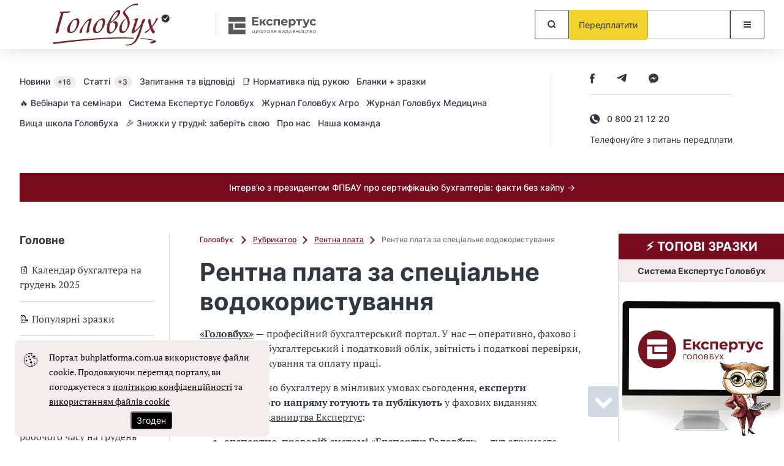

--- FILE ---
content_type: text/html; charset=UTF-8
request_url: https://buhplatforma.com.ua/rubric/92-rentna-plata-za-spetsalne-vodokoristuvannya
body_size: 93940
content:
<!DOCTYPE html>
<html lang="uk" class="mobile">
<head prefix="og: https://ogp.me/ns# article: https://ogp.me/ns/article# profile: https://ogp.me/ns/profile# fb: https://ogp.me/ns/fb#">
    <meta charset="UTF-8">
    <meta name="viewport" content="initial-scale=1.0, width=device-width">
    <meta http-equiv="X-UA-Compatible" content="ie=edge">
    <meta name="csrf-token" content="Pah4yiMK0FSO2urE9y4XidRozxHGtrSoBdzHVSEa">
    <link rel="dns-prefetch" href="https://www.googletagmanager.com/">
    
    <!-- seo start -->
    <title>Рентна плата за спеціальне водокористування</title>
<meta name="description" content="Рентна плата за спеціальне водокористування">
<meta name="keywords" content="Рентна плата за спеціальне водокористування">
<link rel="canonical" href="https://buhplatforma.com.ua/rubric/92-rentna-plata-za-spetsalne-vodokoristuvannya">
    <meta property="og:title" content="Рентна плата за спеціальне водокористування">
<meta property="og:description" content="Рентна плата за спеціальне водокористування">
<meta property="og:site_name" content="Головбух">
<meta property="og:type" content="website">
<meta property="og:locale" content="uk">
<meta property="og:url" content="https://buhplatforma.com.ua/rubric/92-rentna-plata-za-spetsalne-vodokoristuvannya">
<meta property="og:image" content="https://buhplatforma.com.ua/assets/golovbukh/frontend/images/fblogo.png">

    <meta name="twitter:title" content="Рентна плата за спеціальне водокористування">
<meta name="twitter:description" content="Рентна плата за спеціальне водокористування">
    <!-- seo end -->

    
    <link rel="icon" href="/images/identity/nd/favicon.ico?1c82d55a7ee55e7c2fe1b50e718ec458">
    <link rel="preload" href="/fonts/Inter-Regular.woff2?072ff73b9ea08be86264a31f1b0de3c9" as="font" type="font/woff2" crossorigin>
    <link rel="preload" href="/fonts/Inter-Medium.woff2?6eb6a9515bdc4b2e5f6efce3edad76e0" as="font" type="font/woff2" crossorigin>
    <link rel="preload" href="/fonts/Inter-Bold.woff2?c8d11fa78e8924517baeab1c0200a0e4" as="font" type="font/woff2" crossorigin>
    <link rel="preload" href="/fonts/Inter-SemiBold.woff2?466c63d2ded34bd2559edfa72f87a121" as="font" type="font/woff2" crossorigin>
    <link rel="preload" href="/fonts/PTSerif-Regular.woff2?8f24994288ccf05c0bb5e6d11432d581" as="font" type="font/woff2" crossorigin>
    <link rel="preconnect" href="https://id3.expertus.com.ua">
    <link rel="preconnect" href="https://cdnjs.cloudflare.com">
    <link rel="preconnect" href="https://www.googletagmanager.com">
    <!-- Web Application Manifest -->
<link rel="manifest" href="https://buhplatforma.com.ua/manifest.json" crossorigin="use-credentials">
<!-- Chrome for Android theme color -->
<meta name="theme-color" content="#000000">

<!-- Add to homescreen for Chrome on Android -->
<meta name="mobile-web-app-capable" content="yes">
<meta name="application-name" content="Головбух">
<link rel="icon" sizes="" href="">

<!-- Add to homescreen for Safari on iOS -->
<meta name="apple-mobile-web-app-capable" content="yes">
<meta name="apple-mobile-web-app-status-bar-style" content="black">
<meta name="apple-mobile-web-app-title" content="Головбух">
<link rel="apple-touch-icon" href="">

<link href="/images/pwa/5/splash-640x1136.png" media="(device-width: 320px) and (device-height: 568px) and (-webkit-device-pixel-ratio: 2)" rel="apple-touch-startup-image" />
<link href="/images/pwa/5/splash-750x1334.png" media="(device-width: 375px) and (device-height: 667px) and (-webkit-device-pixel-ratio: 2)" rel="apple-touch-startup-image" />
<link href="/images/pwa/5/splash-1242x2208.png" media="(device-width: 621px) and (device-height: 1104px) and (-webkit-device-pixel-ratio: 3)" rel="apple-touch-startup-image" />
<link href="/images/pwa/5/splash-1125x2436.png" media="(device-width: 375px) and (device-height: 812px) and (-webkit-device-pixel-ratio: 3)" rel="apple-touch-startup-image" />
<link href="/images/pwa/5/splash-828x1792.png" media="(device-width: 414px) and (device-height: 896px) and (-webkit-device-pixel-ratio: 2)" rel="apple-touch-startup-image" />
<link href="/images/pwa/5/splash-1242x2688.png" media="(device-width: 414px) and (device-height: 896px) and (-webkit-device-pixel-ratio: 3)" rel="apple-touch-startup-image" />
<link href="/images/pwa/5/splash-1536x2048.png" media="(device-width: 768px) and (device-height: 1024px) and (-webkit-device-pixel-ratio: 2)" rel="apple-touch-startup-image" />
<link href="/images/pwa/5/splash-1668x2224.png" media="(device-width: 834px) and (device-height: 1112px) and (-webkit-device-pixel-ratio: 2)" rel="apple-touch-startup-image" />
<link href="/images/pwa/5/splash-1668x2388.png" media="(device-width: 834px) and (device-height: 1194px) and (-webkit-device-pixel-ratio: 2)" rel="apple-touch-startup-image" />
<link href="/images/pwa/5/splash-2048x2732.png" media="(device-width: 1024px) and (device-height: 1366px) and (-webkit-device-pixel-ratio: 2)" rel="apple-touch-startup-image" />

<!-- Tile for Win8 -->
<meta name="msapplication-TileColor" content="#ffffff">
<meta name="msapplication-TileImage" content="">






        <script>
        const ProjectTag = 'golovbukh';
                    window.profile_phone_and_company_none = 0;
                            window.profile_verify_phone = 0;
                            window.profile_company_exists = 0;
                            window.phone_and_organisation = 0;
            </script>
    <script>
        let ga4fetch = function (client_id,pw_type,pw_name,user_id=null,action="",paywall_id="",measure_id="",measure_secret="") {
            let measurement_id = `G-L9KN2S5X08`;
            let api_secret = `Szw4yJHPQyiQCWCTODtH5A`;
            if(measure_id!==''){
                measurement_id = measure_id;
            }
            if(measure_secret!==''){
                api_secret = measure_secret;
            }
            //let si=getSessionId();
            let si = window.measure_session_id;
            if(client_id && si) {
                let bod = {
                    client_id: client_id,
                    non_personalized_ads: false,
                    timestamp_micros: ((performance.now() + performance.timeOrigin).toString().replace('.', '')+'000').substring(0,16),
                    events: [{
                        name: pw_type,
                        params: {
                            engagement_time_msec: "100",
                            session_id: si,
                            pw_name: pw_name
                        },
                    }]
                };
                if (user_id) {
                    bod.user_id = user_id;
                }
                try {
                    fetch(`https://www.google-analytics.com/mp/collect?measurement_id=${measurement_id}&api_secret=${api_secret}`, {
                        method: "POST",
                        body: JSON.stringify(bod)
                    }).then(function(response) {
                        return response;
                    }).then(function(t){
                    });
                } catch (error) {
                    console.error("Error:", error);
                }
                //postPWLOG({id: paywall_id, action: action, bod: bod});

            } else {
                if(client_id) {
                    let bod = {
                        client_id: client_id,
                        non_personalized_ads: false,
                        timestamp_micros: ((performance.now() + performance.timeOrigin).toString().replace('.', '')+'000').substring(0,16),
                        events: [{
                            name: pw_type,
                            params: {
                                engagement_time_msec: "100",
                                pw_name: pw_name
                            },
                        }]
                    };
                    if (user_id) {
                        bod.user_id = user_id;
                    }
                    try {
                        fetch(`https://www.google-analytics.com/mp/collect?measurement_id=${measurement_id}&api_secret=${api_secret}`, {
                            method: "POST",
                            body: JSON.stringify(bod)

                        }).then(function(response) {
                            return response;
                        }).then(function(t){
                        });
                    } catch (error) {
                        console.error("Error:", error);
                    }
                    //postPWLOG({id: paywall_id, action: action, bod: bod});
                }
            }
        }
        function getSessionId() {
            const name='_ga_' + `L9KN2S5X08`;
            let sid = null;
            document.cookie.split(';').forEach(function(v) {
                if( v.trim().substring(0,name.length+3) === name+'=GS'  ) {
                    let zn=v.trim().split('=');
                    zn = zn[1].split('.');
                    sid = zn[2];
                }
            });
            return sid;
        }
    </script>
        <link rel="stylesheet" href="/css/nd_rubric.css?id=9c3d7158bca330fc822210a33fea2f28">
    <style>
        .contentByTheme__wrapper{display:inline-block;width:100%;padding:15px;border:1px solid #e8e8e8;border-left:3px solid #000;opacity:1;transition:.3s ease;background-color:#fff;margin:10px 0}.contentByTheme__wrapper div.h4,.contentByTheme__wrapper h4{font-size:1.125rem;line-height:100%;margin:0 0 15px;padding:0 0 5px;display:block;position:relative;color:#000;font-weight:700}.contentByTheme__wrapper ul{display:block;position:relative;list-style:none;margin:15px 0 0;padding:0}.contentByTheme__wrapper .defaultBlock__itemTitle,.contentByTheme__wrapper li{display:block;position:relative;list-style:none;margin:0 0 10px;padding:0;font-size:1rem;line-height:135%}.contentByTheme__wrapper .contentByTheme .defaultBlock{margin:0;padding:0}.contentByTheme__wrapper li:last-child{margin:0}br+.contentByTheme__wrapper,form+.contentByTheme__wrapper,p+.contentByTheme__wrapper,table+.contentByTheme__wrapper{margin:25px 0 40px}a+.contentByTheme__wrapper,div+.contentByTheme__wrapper,strong+.contentByTheme__wrapper{margin:25px 0}.fromThisArticle__wrapper{padding:30px;background-color:#fff;border:1px solid #f0f0f0;margin:0 0 20px}.fromThisArticle__wrapper.inverse{padding:30px;background-color:#505050;border:1px solid #f0f0f0;color:#fff}.fromThisArticle__header{display:block;position:relative;font-size:1.375rem;line-height:100%;color:#000;padding-bottom:20px;margin-bottom:20px;border-bottom:1px solid rgba(0,0,0,.2)}.fromThisArticle__wrapper.inverse .fromThisArticle__header{border-bottom:1px solid hsla(0,0%,100%,.2);color:#fff}.fromThisArticle__header>i{margin-right:5px}.fromThisArticle__wrapper li,.fromThisArticle__wrapper ul{display:block;position:relative;list-style:none;padding:0}.fromThisArticle__wrapper ul{margin:15px 0 0}.fromThisArticle__wrapper li{margin:0 0 10px;font-size:1rem;line-height:135%}.fromThisArticle__wrapper li:last-child{margin:0}.linkToFile__wrapper{display:inline-block;position:relative;width:100%;border:3px solid #a0a0a0;padding:30px}.linkToFile__wrapper div.h4,.linkToFile__wrapper h1,.linkToFile__wrapper h2,.linkToFile__wrapper h3,.linkToFile__wrapper h4,.linkToFile__wrapper h5{display:block;position:relative;margin:0 0 30px;padding:0;line-height:100%}.linkToFile__wrapper div.h4,.linkToFile__wrapper h4{font-size:1.125rem;font-weight:400}.linkToFile{display:flex;align-items:flex-start;min-height:38px;margin-bottom:20px;line-height:130%}.linkToFile>div>a{margin-bottom:5px;display:inline-block}.linkToFile:last-child{margin-bottom:0}.linkToFile__icon{display:block;position:relative;width:32px;height:38px;min-width:32px;max-width:32px;min-height:38px;max-height:38px;top:3px;content:"";background-image:url("data:image/svg+xml;charset=utf8,%3Csvg xmlns='http://www.w3.org/2000/svg' viewBox='0 -.1 32 38'%3E%3Cpath d='M25 36v-7.1H6.2v-14H25V9.8 15h5v13.9h-5V36zM1 36V2v34zM17.2 9.6V1H2h15.2v8.7zm7.8-1l-.7-.7L19 2.6 17.3 1 25 8.7z'/%3E%3Cpath d='M17.7 0L26 8.3V14h5v15.9h-5v6a2 2 0 0 1-2 2H2a2 2 0 0 1-2-2V2C0 .9.9 0 2 0h15.7M2 36h22v-6.1H5.2v-16H24v-3.2h-7.8V2H2v34M23.6 8.6l-5.4-5.4v5.4h5.4M29 16H7.2v11.9H29v-12z'/%3E%3C/svg%3E");background-position:0 0;background-repeat:no-repeat;margin-right:6px}.linkToFile__icon.xls,.linkToFile__icon.xlsx{background-image:url("data:image/svg+xml;charset=utf8,%3Csvg xmlns='http://www.w3.org/2000/svg' viewBox='0 -.1 32 38'%3E%3ClinearGradient id='a' gradientUnits='userSpaceOnUse' x1='3.3' y1='37.6' x2='21.2' y2='5.4'%3E%3Cstop offset='0' stop-color='%2377ae42'/%3E%3Cstop offset='.5' stop-color='%23699f41'/%3E%3Cstop offset='1' stop-color='%23215f2f'/%3E%3C/linearGradient%3E%3Cpath fill='url(%23a)' d='M26 14V8.3L17.7 0H2a2 2 0 0 0-2 2v34c0 1 .9 2 2 2h22a2 2 0 0 0 2-2v-6.1h5v-16h-5zM18.2 3.3l5.4 5.4h-5.4V3.3zM24 36H2V2h14.3v8.7H24V14H5.2v15.9H24v6zm-2.2-11.2V26h-5.3v-8.4H18v7h3.7zm-13.6-7h2l1.3 2.5.3.8.3-.8 1.3-2.5h1.8l-2.4 4 2.5 4.4h-2L12 23.5l-.3-.8-.3.8-1.5 2.6H8l2.6-4.2-2.4-4.2zM28 25l-.6.8c-.2.2-.6.3-1 .4-.4.2-.8.2-1.2.2a6.7 6.7 0 0 1-2.6-.5l.5-1.4.3.2.5.1a5.4 5.4 0 0 0 1.2.2c.5 0 .8-.1 1-.3s.5-.4.5-.7c0-.3-.1-.5-.3-.6l-.7-.5-1-.4-.9-.5-.7-.8c-.2-.3-.2-.7-.2-1.1 0-.4 0-.8.2-1 0-.4.3-.6.5-.8l1-.5 1-.1H27c.5 0 .8.3 1 .5l-.5 1.3-.8-.3-1.1-.1c-.4 0-.7 0-.9.2l-.3.6c0 .3 0 .5.3.6l.7.5 1 .4.8.5c.3.2.6.5.7.8.2.3.3.7.3 1.1 0 .4 0 .8-.2 1.2z'/%3E%3C/svg%3E")}.linkToFile__icon.doc,.linkToFile__icon.docx{background-image:url("data:image/svg+xml;charset=utf8,%3Csvg xmlns='http://www.w3.org/2000/svg' viewBox='0 -.1 32 38'%3E%3ClinearGradient id='a' gradientUnits='userSpaceOnUse' y1='19' x2='31' y2='19'%3E%3Cstop offset='0' stop-color='%232e6cb5'/%3E%3Cstop offset='.5' stop-color='%231b73a5'/%3E%3Cstop offset='1' stop-color='%23213d78'/%3E%3C/linearGradient%3E%3Cpath fill='url(%23a)' d='M20 19.9c-.1-.3-.3-.5-.6-.7s-.5-.2-.8-.2c-.6 0-1 .2-1.4.7a4 4 0 0 0-.5 2.2c0 .4 0 .8.2 1.2 0 .3.1.7.3 1 .1.2.3.4.6.5.2.2.5.2.8.2.6 0 1-.2 1.3-.7.4-.4.5-1.2.5-2.2v-1.1c0-.3-.3-.7-.4-1zm6-6V8.4L17.7 0H2a2 2 0 0 0-2 2v34c0 1 .9 2 2 2h22a2 2 0 0 0 2-2v-6.1h5v-16h-5zM18.2 3.4l5.4 5.4h-5.4V3.3zM24 36H2V2h14.3v8.7H24V14H5.2v15.9H24v6zm-1.9-14a5 5 0 0 1-.9 3.3c-.6.7-1.5 1-2.6 1-.6 0-1.2 0-1.6-.2-.5-.2-.8-.5-1.1-1l-.7-1.3L15 22a5 5 0 0 1 1-3.2c.6-.8 1.4-1.2 2.6-1.2.6 0 1.1.2 1.6.4.4.2.8.5 1 .8.4.4.6.9.7 1.4.2.6.2 1.2.2 1.8zm-7.9 0c0 .5 0 1-.2 1.6-.1.5-.4 1-.7 1.4-.3.4-.8.7-1.3 1s-1.3.4-2 .4H8.7l-.7-.1a5 5 0 0 1-.5 0v-8.5H9a38.8 38.8 0 0 1 1.2-.1c.7 0 1.4.1 1.9.3a3.3 3.3 0 0 1 2 2.2l.2 1.7zM28 26.1h-1.2l-1.4-.1a3 3 0 0 1-1.2-.8c-.4-.4-.7-.8-.9-1.4-.2-.5-.3-1.2-.3-2s.2-1.5.4-2c.2-.6.5-1 .9-1.4.3-.3.7-.6 1.2-.7.4-.2.9-.2 1.3-.2a6.6 6.6 0 0 1 2 .3l-.3 1.4-.6-.2h-1a2 2 0 0 0-1.5.6c-.4.5-.6 1.2-.6 2.2l.1 1.2.4 1 .8.5c.3.2.6.2 1 .2h1l.6-.4.3 1.4-1 .4zM12 20a2 2 0 0 0-1.8-1 12 12 0 0 0-1 .1v5.6h.2a11.6 11.6 0 0 0 .7 0c.5 0 .9 0 1.2-.2.3-.1.5-.3.7-.6l.4-1a5.5 5.5 0 0 0 0-2c0-.4-.2-.7-.4-1z'/%3E%3C/svg%3E")}.linkToFile__icon.txt{background-image:url("data:image/svg+xml;charset=utf8,%3Csvg xmlns='http://www.w3.org/2000/svg' viewBox='0 -.1 32 38'%3E%3ClinearGradient id='a' gradientUnits='userSpaceOnUse' y1='19' x2='31' y2='19'%3E%3Cstop offset='0' stop-color='%23999'/%3E%3Cstop offset='.5' stop-color='gray'/%3E%3Cstop offset='1' stop-color='%231a1a1a'/%3E%3C/linearGradient%3E%3Cpath fill='url(%23a)' d='M31 14h-5V8.3L17.7 0H2a2 2 0 0 0-2 2v34c0 1 .9 2 2 2h22a2 2 0 0 0 2-2v-6.1h5v-16zm-16.4 3.7h2l1.3 2.4.3.9.3-.9 1.3-2.4h1.8l-2.4 4 2.5 4.4h-2l-1.4-2.6-.3-.9-.3 1-1.5 2.5h-1.8l2.6-4.3-2.4-4zm-6.7 0h6.5v1.5H12v7h-1.7v-7H8v-1.5zm18 8.4h-1.7v-7h-2.5v-1.4h6.6v1.5h-2.4v7zM18.3 3.3l5.3 5.4h-5.4V3.3zM24 36H2V2h14.3v8.7H24V14H5.2v15.9H24v6z'/%3E%3C/svg%3E")}.linkToFile__icon.zip{background-image:url("data:image/svg+xml;charset=utf8,%3Csvg xmlns='http://www.w3.org/2000/svg' viewBox='0 -.1 32 38'%3E%3ClinearGradient id='a' gradientUnits='userSpaceOnUse' x1='2.4' y1='27.4' x2='25.7' y2='8.9'%3E%3Cstop offset='0' stop-color='%23fde92b'/%3E%3Cstop offset='.2' stop-color='%2397c25f'/%3E%3Cstop offset='1' stop-color='%230088c7'/%3E%3C/linearGradient%3E%3Cpath fill='url(%23a)' d='M24.6 18.7l-.5-.2h-.6a5.5 5.5 0 0 0-.8 0v2.8h.1a3 3 0 0 0 .4 0h.8l.6-.3c.2 0 .3-.2.4-.4l.1-.8-.1-.6c0-.2-.2-.3-.4-.5zM26 14V8.3L17.7 0H2a2 2 0 0 0-2 2v34c0 1 .9 2 2 2h22a2 2 0 0 0 2-2v-6.1h5v-16h-5zM18.2 3.3l5.4 5.4h-5.4V3.3zM24 36H2V2h14.3v8.7H24V14H5.2v15.9H24v6zm-5.5-18.7v8.4H17v-8.4h1.6zm-3.7 7v1.4H8.9V24l3.6-5 .6-.5H9v-1.4h5.9v1.4l-3.6 5-.6.5h4.2zm11.8-3l-.7.9a3 3 0 0 1-1 .5l-1.3.1h-.2a5.3 5.3 0 0 1-.7 0v2.9H21v-8.3a11.3 11.3 0 0 1 3.6-.1c.4 0 .8.2 1.1.4.4.2.6.5.9.8.2.4.3.9.3 1.4 0 .6-.1 1-.3 1.4z'/%3E%3C/svg%3E")}.linkToFile__icon.pdf{background-image:url("data:image/svg+xml;charset=utf8,%3Csvg xmlns='http://www.w3.org/2000/svg' viewBox='0 -.1 32 38'%3E%3ClinearGradient id='a' gradientUnits='userSpaceOnUse' x1='.1' y1='19' x2='30.5' y2='19'%3E%3Cstop offset='0' stop-color='%23d32029'/%3E%3Cstop offset='1' stop-color='%2393070e'/%3E%3C/linearGradient%3E%3Cpath fill='url(%23a)' d='M11.6 19.3l-.5-.2h-.6a5.5 5.5 0 0 0-.8 0v2.7h.1a3 3 0 0 0 .4 0h.8l.6-.2.4-.5.1-.7-.1-.7-.4-.4zm8 .7a2 2 0 0 0-1.8-1 12 12 0 0 0-1 .1v5.6h.2a11.6 11.6 0 0 0 .7 0c.4 0 .8 0 1.1-.2.3-.1.6-.3.7-.6.2-.3.4-.6.4-1a5.5 5.5 0 0 0 0-2c0-.4-.1-.7-.3-1zm6.4-6V8.3L17.7 0H2a2 2 0 0 0-2 2v34c0 1 .9 2 2 2h22a2 2 0 0 0 2-2v-6.1h5v-16h-5zM18.2 3.3l5.4 5.4h-5.4V3.3zM24 36H2V2h14.3v8.7H24V14H5.2v15.9H24v6zm-2.2-14l-.3 1.6c-.1.5-.3 1-.7 1.4-.3.4-.8.7-1.3 1s-1.2.4-2 .4h-1.2l-.7-.1a5 5 0 0 1-.4 0v-8.5h1.2a38.8 38.8 0 0 1 1.2-.1c.8 0 1.4.1 2 .3a3.3 3.3 0 0 1 2 2.2l.2 1.7zm-8-1.5c0 .5 0 1-.2 1.3-.2.4-.4.7-.8 1a3 3 0 0 1-1 .4l-1.2.2h-.2a5.3 5.3 0 0 1-.7 0V26H8v-8.3a11.3 11.3 0 0 1 3.6-.1c.4 0 .8.2 1.1.4.4.2.6.5.8.9.3.3.4.8.4 1.4zm14.4-1.2H25v2h3v1.5h-3v3.4h-1.7v-8.4h5v1.5z'/%3E%3C/svg%3E")}.linkToFile_small{margin-bottom:18px;min-height:20px}.linkToFile_small .linkToFile__icon{width:16px;height:19px}.linkToFile__info{display:block;text-decoration:none;color:grey;font-size:.8125rem;font-style:italic;line-height:130%}.linkToURL__wrapper{display:inline-block;position:relative;width:100%;border:3px solid #a0a0a0;padding:30px}.linkToURL__wrapper div.h4,.linkToURL__wrapper h1,.linkToURL__wrapper h2,.linkToURL__wrapper h3,.linkToURL__wrapper h4,.linkToURL__wrapper h5{display:block;position:relative;margin:0 0 30px;padding:0;line-height:100%}.linkToURL__wrapper div.h4,.linkToURL__wrapper h4{font-size:1.125rem;font-weight:400}.linkToURL{display:flex;align-items:flex-start;min-height:38px;margin-bottom:20px}.linkToURL>a{margin-top:-2px;display:inline-block}.linkToURL:last-child{margin-bottom:0}.linkToURL__icon{display:block;position:relative;width:42px;height:42px;min-width:42px;min-height:42px;max-width:42px;max-height:42px;content:"";background-image:url(/assets/images/linkTo__sprite.png);background-position:0 0;background-repeat:no-repeat;margin-right:6px}.linkToURL__icon.a-site-26-2{background-position:0 -200px}.linkToURL__icon.a-site-otruda{background-position:-100px -250px}.linkToURL__icon.a-site-golovbukh{background-position:-400px -250px}.linkToURL_small{margin-bottom:18px;min-height:20px}.linkToURL_small .linkToFile__icon{width:16px;height:19px}.linkToURL__info{display:block;text-decoration:none;color:grey;font-size:.875rem;line-height:135%}.linkpanel{margin-bottom:20px;background-color:#fff;border:1px solid #f0f0f0;border-top:3px solid #505050;border-radius:0;box-shadow:0 1px 1px rgba(0,0,0,.05);padding:30px}.linkpanel div.h4,.linkpanel h4{margin:0 0 30px;padding:0;display:block;font-size:1.25rem}.linkpanel__persone{display:flex;align-items:stretch;margin-bottom:15px}.linkpanel__personeImage{display:block;position:relative;width:100px;margin-right:5px}.linkpanel__personeImage img{display:block;position:relative;width:100px;height:auto}.linkpanel__personeData{display:flex;align-items:stretch;flex-direction:column;margin-left:5px;color:#2f2f2f;font-size:.875rem;width:calc(100% - 100px)}.linkpanel__persone>div>a{font-size:1.12rem;font-weight:700;line-height:100%;margin-top:-1px;margin-bottom:10px}.linkpanel__text{color:#2f2f2f;font-size:1rem;line-height:155%;font-style:italic;margin:30px 0;display:block;position:relative}.linkpanel__link{margin:30px 0;font-weight:400}.linkpanel__button,.linkpanel__link{color:#2f2f2f;font-size:1.21rem;line-height:100%}.linkpanel__button{margin:30px 0 0}@media (max-width:767px){.linkpanel__persone{flex-direction:column;align-items:baseline;width:100%}.linkpanel__personeImage{margin-bottom:10px}.linkpanel__personeData{width:100%;margin-left:0}}.link__external{display:inline}.link__external:after{content:"\f101";font-family:FontAwesome;display:inline;line-height:100%;padding-left:5px;position:relative;top:1px}.link__external_2{display:inline}.link__external_2:after{content:"\f08e";font-family:FontAwesome;display:inline;line-height:100%;padding-left:5px;position:relative;top:1px}.link__external_bordered{display:inline;position:relative;border:1px dashed #a0a0a0;border-radius:1px;font-size:1rem;line-height:169%;padding:.17rem}.link__external_bordered:after{content:"\f08e";font-family:FontAwesome;display:inline;line-height:100%;padding-left:5px;position:relative;top:1px}.questionpanel,.questionpanel.standaloneForm{margin-bottom:20px;background-color:#fff;border:3px solid #505050;border-radius:0;box-shadow:0 1px 1px rgba(0,0,0,.05);padding:30px 30px 20px 30px;color:#2f2f2f}.questionpanel.standaloneForm{padding:0}.questionpanel__category{font-weight:700;font-size:1.125rem}.questionpanel__category,.questionpanel__subject{margin:0 0 30px;padding:0;display:block;position:relative;color:#000}.questionpanel__subject{font-size:24px;font-weight:400;line-height:26px}.questionpanel__title{display:block;position:relative;font-size:1.125rem;line-height:135%;font-weight:700;margin:0 0 10px 0}.questionpanel__position{display:block;position:relative;font-size:1rem;line-height:135%}.questionpanel__proof{display:block;margin:8px 0 0}.questionpanel__persone{display:flex;align-items:stretch;margin-bottom:15px}.questionpanel__personeImage{display:block;position:relative;width:100px;margin-right:5px}.questionpanel__personeData{display:block;position:relative;width:calc(100% - 100px);margin-right:5px}.questionpanel__personeImage img{display:block;position:relative;width:100px;height:auto}.questionpanel__text{color:#2f2f2f;font-size:1rem;line-height:155%;font-style:italic;margin:20px 0 30px;padding:0;display:block;position:relative;word-wrap:break-word}.questionpanel__link{color:#2f2f2f;font-size:1.21rem;line-height:100%;margin:30px 0;font-weight:400}.questionpanel__form{color:#2f2f2f;font-size:1.21rem;line-height:100%;margin:-10px -30px -20px;background-color:#f7f7f7;padding:30px 30px}.questionpanel.standaloneForm .questionpanel__form,.questionpanel__form .form-group:last-child{margin:0}.questionpanel__form label{font-weight:700;font-size:1.125rem;margin-bottom:15px;color:#2f2f2f}@media (max-width:767px){.questionpanel__persone{flex-direction:column;align-items:baseline;width:100%}.questionpanel__personeImage{margin-bottom:10px}.questionpanel__personeData{width:100%}}.redBlockWithLogo{display:inline-block;position:relative;width:100%;color:#2f2f2f;margin:0 0 30px}.redBlockWithLogo.bordered{background-color:#fff;border:2px solid #46a41a;padding:15px 30px 30px;box-shadow:0 1px 1px rgba(0,0,0,.05)}.redBlockWithLogo.background{background-color:#f7f7f7;padding:15px 30px 30px}.redBlockWithLogo__header{display:flex;align-items:center}.redBlockWithLogo__header>div{display:block;font-size:1.125rem;font-weight:700;line-height:135%}.redBlockWithLogo__header>div:last-child{width:100px}.redBlockWithLogo__header>div:first-child{width:calc(100% - 100px);padding-right:20px}.redBlockWithLogo__header img{display:block;max-width:100px;max-height:none;height:auto}.redBlockWithLogo___header>div:first-child a{text-decoration:none}.redBlockWithLogo__text{margin:20px 0 0}.redBlockWithLogo___button{color:#2f2f2f;font-size:1.21rem;line-height:100%;margin:30px 0 0}@media (max-width:767px){.redBlockWithLogo__header{flex-direction:column-reverse;align-items:baseline;width:100%}.redBlockWithLogo__header>div:first-child,.redBlockWithLogo__header>div:last-child{width:100%}.redBlockWithLogo__header>div:last-child{margin-bottom:15px}}.seeAlso_wrapper{display:inline-block;position:relative;width:100%;border:2px solid grey;padding:20px 30px 30px;color:#2f2f2f;background-color:#fff;box-shadow:0 1px 1px rgba(0,0,0,.05);margin:0 0 30px}.seeAlso div.h4{display:block;position:relative}.seeAlso div.h4 a,.seeAlso h4,.seeAlso h4 a{font-size:1.125rem;line-height:100%;display:block;position:relative;font-weight:700;color:#202020}.seeAlso div.h4,.seeAlso h4{margin:0 0 20px;padding:0 0 20px;border-bottom:1px solid rgba(0,0,0,.15)}.seeAlso div.h4:before,.seeAlso h4:before{display:block;position:absolute;left:-56px;top:-40px;width:51px;height:51px;content:"";background-image:url("data:image/svg+xml;charset=utf8,%3Csvg xmlns='http://www.w3.org/2000/svg' viewBox='9.9 9.9 51 51'%3E%3CradialGradient id='a' cx='35.4' cy='35.4' r='24.5' gradientUnits='userSpaceOnUse'%3E%3Cstop offset='0' stop-color='%2300b6f0'/%3E%3Cstop offset='.5' stop-color='%2331b2f2'/%3E%3Cstop offset='1' stop-color='%230087c6'/%3E%3C/radialGradient%3E%3Ccircle fill='url(%23a)' cx='35.4' cy='35.4' r='24.5'/%3E%3Cpath fill='%23FFF' d='M35.4 43.7l-10.7 7.5 3.8-12.6L18 30.7l13.1-.3L35.4 18l4.4 12.4 13.1.3-10.5 7.9 3.8 12.6z'/%3E%3Cg%3E%3Cpath fill='%23FFF' d='M41.4 44.4l-5.7-4-.3-.2-.2.2-5.7 4 2-6.6.1-.4-.3-.2-5.5-4.1 6.9-.2h.4l.1-.3 2.2-6.5 2.3 6.5.1.3h.4l6.9.2-5.5 4.1-.3.2.1.4 2 6.6z'/%3E%3Cpath fill='%231D94D6' d='M35.4 24.6l2.8 7.8 8.3.2-6.6 5 2.4 8-6.9-4.7-6.8 4.7 2.4-8-6.6-5 8.3-.2 2.7-7.8m0 3l-1.8 5.2-.2.6h-.7l-5.4.1 4.3 3.3.6.5-.2.6-1.6 5.3 4.5-3.2.5-.4.6.4 4.5 3.1-1.6-5.2-.2-.6.6-.5 4.3-3.3H37.5l-.3-.7-1.8-5.2z'/%3E%3C/g%3E%3C/svg%3E");background-position:0 0;background-repeat:no-repeat}.seeAlso>img+div.h4:before,.seeAlso>img+h4:before{display:none}.seeAlso>img{display:block;position:absolute;left:-25px;top:-25px;width:51px;height:51px}.seeAlso_wrapper ul{margin:15px 0 0}.seeAlso_wrapper li,.seeAlso_wrapper ul{display:block;position:relative;list-style:none;padding:0}.seeAlso_wrapper li{margin:0 0 10px;font-size:1rem;line-height:135%}.seeAlso_wrapper li:last-child{margin:0}.seeAlso_wrapper li:before{display:inline-block;position:relative;content:"\f0da";font-family:FontAwesome;font-size:1rem;line-height:135%;margin:0 5px 0 0;padding:0;color:grey}.sistema{display:inline-block;position:relative;width:100%;border:2px solid #46a41a;padding:15px 30px 30px;color:#2f2f2f;background-color:#fff;box-shadow:0 1px 1px rgba(0,0,0,.05);margin:0 0 30px}.sistema.inverse{background-color:#46a41a;color:#fff}.sistema__header{display:flex;align-items:center}.sistema__header>div{display:block;font-size:1.125rem;font-weight:700;line-height:135%}.sistema__header>div:last-child{width:100px}.sistema__header>div:first-child{width:calc(100% - 100px);padding-right:20px}.sistema__header img{display:block;max-width:100px;max-height:none;height:auto}.sistema__header>div:first-child a{text-decoration:none}.sistema__listing{margin:15px 0 0}.sistema__listing,.sistema__listing>li{display:block;position:relative;list-style:none;padding:0}.sistema__listing>li{margin:0 0 10px;font-size:1rem;line-height:135%}.sistema__listing>li:last-child{margin:0}.sistema__listing>li:before{display:inline-block;position:relative;content:"\f006";font-family:FontAwesome;font-size:1rem;line-height:135%;margin:0 5px 0 0;padding:0;color:#46a41a}.sistema.inverse .sistema__listing>li:before{color:#fff}.sistema.kadry{border:3px solid #f3a85e;background-color:#fcfbf9}.sistema.kadry .sistema__listing>li:before{color:#f3a85e}.sistema.findir{border:3px solid #fb8d00;background-color:#fff}.sistema.findir .sistema__listing>li:before{color:#fb8d00}.sistema.glavbukh{border:3px solid #565656;background-color:#f2f0e5}.sistema.glavbukh .sistema__listing>li:before{color:#565656}.sistema.jurist{border:3px solid #565656;background-color:#f7fdfc}.sistema.jurist .sistema__listing>li:before{color:#187164}.sistema.otruda{border:3px solid #009767;background-color:#f1f4f5}.sistema.otruda .sistema__listing>li:before{color:#5f7b85}@media (max-width:767px){.sistema__header{flex-direction:column-reverse;align-items:baseline;width:100%}.sistema__header>div:first-child,.sistema__header>div:last-child{width:100%}.sistema__header>div:last-child{margin-bottom:15px}}.bootstrap-dialog-header{width:100%}
        :root{--base01:#a12439;--base02:#f4ebed;--base03:#770c1f}@media (max-width:991px){.main-header .logo img{max-height:65px}}@media (max-width:767px){.main-header .logo img{max-height:44px}}.stat-block .block03 li{line-height:135%}
        .newsletters{margin-bottom:35px}#back-to-top{display:none;background-color:var(--lines);width:50px;height:50px;text-align:center;border-radius:4px;position:fixed;bottom:10px;transition:background-color .3s,opacity .5s,visibility .5s;opacity:1;z-index:299}#back-to-top::after{content:"\f078";font-family:FontAwesome;font-weight:400;font-style:normal;font-size:2em;line-height:50px;color:#fff}#back-to-top.show::after{content:"\f077";font-family:FontAwesome;font-weight:400;font-style:normal;font-size:2em;line-height:50px;color:#fff}#back-to-top:hover{cursor:pointer;background-color:var(--base03);border-color:var(--base03)}#back-to-top:active{background-color:#555}#back-to-top.show{opacity:1}@media (min-width:767px){#back-to-top{margin:30px}}p.nomargin{margin:0}#pwainstall,#pwainstallsocial,#pwanowifi,#pwazmist{display:none;cursor:pointer}.tooltip{position:relative}.tooltip:before{content:attr(data-text);position:absolute;top:-24px;transform:translateY(-50%);left:10%;margin-left:15px;width:auto;padding:10px;border-radius:4px;background:#6e6e72;color:#fff;text-align:center;display:none;font-family:Inter,sans-serif;font-size:14px;z-index:10}.tooltip:hover:before{display:block}
        .link_under_portal_text {
            display: inline-block;
            padding: 12px 10px 10px 10px;
            line-height: 25px
        }
        .link_under_portal_text:hover {
            color: var(--base03);
            text-decoration: underline;
        }
        .link_under_portal_color {
            padding-top:0px;
            border-top: 1px solid var(--lines);
            margin-top: 15px;
            font-family: Inter,sans-serif;
            font-size: 14px;
            text-align: left;
        }
        .link_under_portal_color a svg {
            vertical-align: middle
        }
        @media (max-width: 767px) {
            .link_under_portal_color {
              display:none;
            }
        }

    </style>
    <meta name="google-site-verification" content="ncaDw4-2ba3HQmO3ubKKyG_WBwUyGC_Wgr1gtN3VxSA">
            <meta name="facebook-domain-verification" content="cnt6ukhjuwq5anzoq3h9bke083agwf">
        <meta property="fb:app_id" content="1137883670472322">

    <script>
    /*<![CDATA[*/
    /*! jQuery v1.12.4 | (c) jQuery Foundation | jquery.org/license */
    !function(a,b){"object"==typeof module&&"object"==typeof module.exports?module.exports=a.document?b(a,!0):function(a){if(!a.document)throw new Error("jQuery requires a window with a document");return b(a)}:b(a)}("undefined"!=typeof window?window:this,function(a,b){var c=[],d=a.document,e=c.slice,f=c.concat,g=c.push,h=c.indexOf,i={},j=i.toString,k=i.hasOwnProperty,l={},m="1.12.4",n=function(a,b){return new n.fn.init(a,b)},o=/^[\s\uFEFF\xA0]+|[\s\uFEFF\xA0]+$/g,p=/^-ms-/,q=/-([\da-z])/gi,r=function(a,b){return b.toUpperCase()};n.fn=n.prototype={jquery:m,constructor:n,selector:"",length:0,toArray:function(){return e.call(this)},get:function(a){return null!=a?0>a?this[a+this.length]:this[a]:e.call(this)},pushStack:function(a){var b=n.merge(this.constructor(),a);return b.prevObject=this,b.context=this.context,b},each:function(a){return n.each(this,a)},map:function(a){return this.pushStack(n.map(this,function(b,c){return a.call(b,c,b)}))},slice:function(){return this.pushStack(e.apply(this,arguments))},first:function(){return this.eq(0)},last:function(){return this.eq(-1)},eq:function(a){var b=this.length,c=+a+(0>a?b:0);return this.pushStack(c>=0&&b>c?[this[c]]:[])},end:function(){return this.prevObject||this.constructor()},push:g,sort:c.sort,splice:c.splice},n.extend=n.fn.extend=function(){var a,b,c,d,e,f,g=arguments[0]||{},h=1,i=arguments.length,j=!1;for("boolean"==typeof g&&(j=g,g=arguments[h]||{},h++),"object"==typeof g||n.isFunction(g)||(g={}),h===i&&(g=this,h--);i>h;h++)if(null!=(e=arguments[h]))for(d in e)a=g[d],c=e[d],g!==c&&(j&&c&&(n.isPlainObject(c)||(b=n.isArray(c)))?(b?(b=!1,f=a&&n.isArray(a)?a:[]):f=a&&n.isPlainObject(a)?a:{},g[d]=n.extend(j,f,c)):void 0!==c&&(g[d]=c));return g},n.extend({expando:"jQuery"+(m+Math.random()).replace(/\D/g,""),isReady:!0,error:function(a){throw new Error(a)},noop:function(){},isFunction:function(a){return"function"===n.type(a)},isArray:Array.isArray||function(a){return"array"===n.type(a)},isWindow:function(a){return null!=a&&a==a.window},isNumeric:function(a){var b=a&&a.toString();return!n.isArray(a)&&b-parseFloat(b)+1>=0},isEmptyObject:function(a){var b;for(b in a)return!1;return!0},isPlainObject:function(a){var b;if(!a||"object"!==n.type(a)||a.nodeType||n.isWindow(a))return!1;try{if(a.constructor&&!k.call(a,"constructor")&&!k.call(a.constructor.prototype,"isPrototypeOf"))return!1}catch(c){return!1}if(!l.ownFirst)for(b in a)return k.call(a,b);for(b in a);return void 0===b||k.call(a,b)},type:function(a){return null==a?a+"":"object"==typeof a||"function"==typeof a?i[j.call(a)]||"object":typeof a},globalEval:function(b){b&&n.trim(b)&&(a.execScript||function(b){a.eval.call(a,b)})(b)},camelCase:function(a){return a.replace(p,"ms-").replace(q,r)},nodeName:function(a,b){return a.nodeName&&a.nodeName.toLowerCase()===b.toLowerCase()},each:function(a,b){var c,d=0;if(s(a)){for(c=a.length;c>d;d++)if(b.call(a[d],d,a[d])===!1)break}else for(d in a)if(b.call(a[d],d,a[d])===!1)break;return a},trim:function(a){return null==a?"":(a+"").replace(o,"")},makeArray:function(a,b){var c=b||[];return null!=a&&(s(Object(a))?n.merge(c,"string"==typeof a?[a]:a):g.call(c,a)),c},inArray:function(a,b,c){var d;if(b){if(h)return h.call(b,a,c);for(d=b.length,c=c?0>c?Math.max(0,d+c):c:0;d>c;c++)if(c in b&&b[c]===a)return c}return-1},merge:function(a,b){var c=+b.length,d=0,e=a.length;while(c>d)a[e++]=b[d++];if(c!==c)while(void 0!==b[d])a[e++]=b[d++];return a.length=e,a},grep:function(a,b,c){for(var d,e=[],f=0,g=a.length,h=!c;g>f;f++)d=!b(a[f],f),d!==h&&e.push(a[f]);return e},map:function(a,b,c){var d,e,g=0,h=[];if(s(a))for(d=a.length;d>g;g++)e=b(a[g],g,c),null!=e&&h.push(e);else for(g in a)e=b(a[g],g,c),null!=e&&h.push(e);return f.apply([],h)},guid:1,proxy:function(a,b){var c,d,f;return"string"==typeof b&&(f=a[b],b=a,a=f),n.isFunction(a)?(c=e.call(arguments,2),d=function(){return a.apply(b||this,c.concat(e.call(arguments)))},d.guid=a.guid=a.guid||n.guid++,d):void 0},now:function(){return+new Date},support:l}),"function"==typeof Symbol&&(n.fn[Symbol.iterator]=c[Symbol.iterator]),n.each("Boolean Number String Function Array Date RegExp Object Error Symbol".split(" "),function(a,b){i["[object "+b+"]"]=b.toLowerCase()});function s(a){var b=!!a&&"length"in a&&a.length,c=n.type(a);return"function"===c||n.isWindow(a)?!1:"array"===c||0===b||"number"==typeof b&&b>0&&b-1 in a}var t=function(a){var b,c,d,e,f,g,h,i,j,k,l,m,n,o,p,q,r,s,t,u="sizzle"+1*new Date,v=a.document,w=0,x=0,y=ga(),z=ga(),A=ga(),B=function(a,b){return a===b&&(l=!0),0},C=1<<31,D={}.hasOwnProperty,E=[],F=E.pop,G=E.push,H=E.push,I=E.slice,J=function(a,b){for(var c=0,d=a.length;d>c;c++)if(a[c]===b)return c;return-1},K="checked|selected|async|autofocus|autoplay|controls|defer|disabled|hidden|ismap|loop|multiple|open|readonly|required|scoped",L="[\\x20\\t\\r\\n\\f]",M="(?:\\\\.|[\\w-]|[^\\x00-\\xa0])+",N="\\["+L+"*("+M+")(?:"+L+"*([*^$|!~]?=)"+L+"*(?:'((?:\\\\.|[^\\\\'])*)'|\"((?:\\\\.|[^\\\\\"])*)\"|("+M+"))|)"+L+"*\\]",O=":("+M+")(?:\\((('((?:\\\\.|[^\\\\'])*)'|\"((?:\\\\.|[^\\\\\"])*)\")|((?:\\\\.|[^\\\\()[\\]]|"+N+")*)|.*)\\)|)",P=new RegExp(L+"+","g"),Q=new RegExp("^"+L+"+|((?:^|[^\\\\])(?:\\\\.)*)"+L+"+$","g"),R=new RegExp("^"+L+"*,"+L+"*"),S=new RegExp("^"+L+"*([>+~]|"+L+")"+L+"*"),T=new RegExp("="+L+"*([^\\]'\"]*?)"+L+"*\\]","g"),U=new RegExp(O),V=new RegExp("^"+M+"$"),W={ID:new RegExp("^#("+M+")"),CLASS:new RegExp("^\\.("+M+")"),TAG:new RegExp("^("+M+"|[*])"),ATTR:new RegExp("^"+N),PSEUDO:new RegExp("^"+O),CHILD:new RegExp("^:(only|first|last|nth|nth-last)-(child|of-type)(?:\\("+L+"*(even|odd|(([+-]|)(\\d*)n|)"+L+"*(?:([+-]|)"+L+"*(\\d+)|))"+L+"*\\)|)","i"),bool:new RegExp("^(?:"+K+")$","i"),needsContext:new RegExp("^"+L+"*[>+~]|:(even|odd|eq|gt|lt|nth|first|last)(?:\\("+L+"*((?:-\\d)?\\d*)"+L+"*\\)|)(?=[^-]|$)","i")},X=/^(?:input|select|textarea|button)$/i,Y=/^h\d$/i,Z=/^[^{]+\{\s*\[native \w/,$=/^(?:#([\w-]+)|(\w+)|\.([\w-]+))$/,_=/[+~]/,aa=/'|\\/g,ba=new RegExp("\\\\([\\da-f]{1,6}"+L+"?|("+L+")|.)","ig"),ca=function(a,b,c){var d="0x"+b-65536;return d!==d||c?b:0>d?String.fromCharCode(d+65536):String.fromCharCode(d>>10|55296,1023&d|56320)},da=function(){m()};try{H.apply(E=I.call(v.childNodes),v.childNodes),E[v.childNodes.length].nodeType}catch(ea){H={apply:E.length?function(a,b){G.apply(a,I.call(b))}:function(a,b){var c=a.length,d=0;while(a[c++]=b[d++]);a.length=c-1}}}function fa(a,b,d,e){var f,h,j,k,l,o,r,s,w=b&&b.ownerDocument,x=b?b.nodeType:9;if(d=d||[],"string"!=typeof a||!a||1!==x&&9!==x&&11!==x)return d;if(!e&&((b?b.ownerDocument||b:v)!==n&&m(b),b=b||n,p)){if(11!==x&&(o=$.exec(a)))if(f=o[1]){if(9===x){if(!(j=b.getElementById(f)))return d;if(j.id===f)return d.push(j),d}else if(w&&(j=w.getElementById(f))&&t(b,j)&&j.id===f)return d.push(j),d}else{if(o[2])return H.apply(d,b.getElementsByTagName(a)),d;if((f=o[3])&&c.getElementsByClassName&&b.getElementsByClassName)return H.apply(d,b.getElementsByClassName(f)),d}if(c.qsa&&!A[a+" "]&&(!q||!q.test(a))){if(1!==x)w=b,s=a;else if("object"!==b.nodeName.toLowerCase()){(k=b.getAttribute("id"))?k=k.replace(aa,"\\$&"):b.setAttribute("id",k=u),r=g(a),h=r.length,l=V.test(k)?"#"+k:"[id='"+k+"']";while(h--)r[h]=l+" "+qa(r[h]);s=r.join(","),w=_.test(a)&&oa(b.parentNode)||b}if(s)try{return H.apply(d,w.querySelectorAll(s)),d}catch(y){}finally{k===u&&b.removeAttribute("id")}}}return i(a.replace(Q,"$1"),b,d,e)}function ga(){var a=[];function b(c,e){return a.push(c+" ")>d.cacheLength&&delete b[a.shift()],b[c+" "]=e}return b}function ha(a){return a[u]=!0,a}function ia(a){var b=n.createElement("div");try{return!!a(b)}catch(c){return!1}finally{b.parentNode&&b.parentNode.removeChild(b),b=null}}function ja(a,b){var c=a.split("|"),e=c.length;while(e--)d.attrHandle[c[e]]=b}function ka(a,b){var c=b&&a,d=c&&1===a.nodeType&&1===b.nodeType&&(~b.sourceIndex||C)-(~a.sourceIndex||C);if(d)return d;if(c)while(c=c.nextSibling)if(c===b)return-1;return a?1:-1}function la(a){return function(b){var c=b.nodeName.toLowerCase();return"input"===c&&b.type===a}}function ma(a){return function(b){var c=b.nodeName.toLowerCase();return("input"===c||"button"===c)&&b.type===a}}function na(a){return ha(function(b){return b=+b,ha(function(c,d){var e,f=a([],c.length,b),g=f.length;while(g--)c[e=f[g]]&&(c[e]=!(d[e]=c[e]))})})}function oa(a){return a&&"undefined"!=typeof a.getElementsByTagName&&a}c=fa.support={},f=fa.isXML=function(a){var b=a&&(a.ownerDocument||a).documentElement;return b?"HTML"!==b.nodeName:!1},m=fa.setDocument=function(a){var b,e,g=a?a.ownerDocument||a:v;return g!==n&&9===g.nodeType&&g.documentElement?(n=g,o=n.documentElement,p=!f(n),(e=n.defaultView)&&e.top!==e&&(e.addEventListener?e.addEventListener("unload",da,!1):e.attachEvent&&e.attachEvent("onunload",da)),c.attributes=ia(function(a){return a.className="i",!a.getAttribute("className")}),c.getElementsByTagName=ia(function(a){return a.appendChild(n.createComment("")),!a.getElementsByTagName("*").length}),c.getElementsByClassName=Z.test(n.getElementsByClassName),c.getById=ia(function(a){return o.appendChild(a).id=u,!n.getElementsByName||!n.getElementsByName(u).length}),c.getById?(d.find.ID=function(a,b){if("undefined"!=typeof b.getElementById&&p){var c=b.getElementById(a);return c?[c]:[]}},d.filter.ID=function(a){var b=a.replace(ba,ca);return function(a){return a.getAttribute("id")===b}}):(delete d.find.ID,d.filter.ID=function(a){var b=a.replace(ba,ca);return function(a){var c="undefined"!=typeof a.getAttributeNode&&a.getAttributeNode("id");return c&&c.value===b}}),d.find.TAG=c.getElementsByTagName?function(a,b){return"undefined"!=typeof b.getElementsByTagName?b.getElementsByTagName(a):c.qsa?b.querySelectorAll(a):void 0}:function(a,b){var c,d=[],e=0,f=b.getElementsByTagName(a);if("*"===a){while(c=f[e++])1===c.nodeType&&d.push(c);return d}return f},d.find.CLASS=c.getElementsByClassName&&function(a,b){return"undefined"!=typeof b.getElementsByClassName&&p?b.getElementsByClassName(a):void 0},r=[],q=[],(c.qsa=Z.test(n.querySelectorAll))&&(ia(function(a){o.appendChild(a).innerHTML="<a id='"+u+"'></a><select id='"+u+"-\r\\' msallowcapture=''><option selected=''></option></select>",a.querySelectorAll("[msallowcapture^='']").length&&q.push("[*^$]="+L+"*(?:''|\"\")"),a.querySelectorAll("[selected]").length||q.push("\\["+L+"*(?:value|"+K+")"),a.querySelectorAll("[id~="+u+"-]").length||q.push("~="),a.querySelectorAll(":checked").length||q.push(":checked"),a.querySelectorAll("a#"+u+"+*").length||q.push(".#.+[+~]")}),ia(function(a){var b=n.createElement("input");b.setAttribute("type","hidden"),a.appendChild(b).setAttribute("name","D"),a.querySelectorAll("[name=d]").length&&q.push("name"+L+"*[*^$|!~]?="),a.querySelectorAll(":enabled").length||q.push(":enabled",":disabled"),a.querySelectorAll("*,:x"),q.push(",.*:")})),(c.matchesSelector=Z.test(s=o.matches||o.webkitMatchesSelector||o.mozMatchesSelector||o.oMatchesSelector||o.msMatchesSelector))&&ia(function(a){c.disconnectedMatch=s.call(a,"div"),s.call(a,"[s!='']:x"),r.push("!=",O)}),q=q.length&&new RegExp(q.join("|")),r=r.length&&new RegExp(r.join("|")),b=Z.test(o.compareDocumentPosition),t=b||Z.test(o.contains)?function(a,b){var c=9===a.nodeType?a.documentElement:a,d=b&&b.parentNode;return a===d||!(!d||1!==d.nodeType||!(c.contains?c.contains(d):a.compareDocumentPosition&&16&a.compareDocumentPosition(d)))}:function(a,b){if(b)while(b=b.parentNode)if(b===a)return!0;return!1},B=b?function(a,b){if(a===b)return l=!0,0;var d=!a.compareDocumentPosition-!b.compareDocumentPosition;return d?d:(d=(a.ownerDocument||a)===(b.ownerDocument||b)?a.compareDocumentPosition(b):1,1&d||!c.sortDetached&&b.compareDocumentPosition(a)===d?a===n||a.ownerDocument===v&&t(v,a)?-1:b===n||b.ownerDocument===v&&t(v,b)?1:k?J(k,a)-J(k,b):0:4&d?-1:1)}:function(a,b){if(a===b)return l=!0,0;var c,d=0,e=a.parentNode,f=b.parentNode,g=[a],h=[b];if(!e||!f)return a===n?-1:b===n?1:e?-1:f?1:k?J(k,a)-J(k,b):0;if(e===f)return ka(a,b);c=a;while(c=c.parentNode)g.unshift(c);c=b;while(c=c.parentNode)h.unshift(c);while(g[d]===h[d])d++;return d?ka(g[d],h[d]):g[d]===v?-1:h[d]===v?1:0},n):n},fa.matches=function(a,b){return fa(a,null,null,b)},fa.matchesSelector=function(a,b){if((a.ownerDocument||a)!==n&&m(a),b=b.replace(T,"='$1']"),c.matchesSelector&&p&&!A[b+" "]&&(!r||!r.test(b))&&(!q||!q.test(b)))try{var d=s.call(a,b);if(d||c.disconnectedMatch||a.document&&11!==a.document.nodeType)return d}catch(e){}return fa(b,n,null,[a]).length>0},fa.contains=function(a,b){return(a.ownerDocument||a)!==n&&m(a),t(a,b)},fa.attr=function(a,b){(a.ownerDocument||a)!==n&&m(a);var e=d.attrHandle[b.toLowerCase()],f=e&&D.call(d.attrHandle,b.toLowerCase())?e(a,b,!p):void 0;return void 0!==f?f:c.attributes||!p?a.getAttribute(b):(f=a.getAttributeNode(b))&&f.specified?f.value:null},fa.error=function(a){throw new Error("Syntax error, unrecognized expression: "+a)},fa.uniqueSort=function(a){var b,d=[],e=0,f=0;if(l=!c.detectDuplicates,k=!c.sortStable&&a.slice(0),a.sort(B),l){while(b=a[f++])b===a[f]&&(e=d.push(f));while(e--)a.splice(d[e],1)}return k=null,a},e=fa.getText=function(a){var b,c="",d=0,f=a.nodeType;if(f){if(1===f||9===f||11===f){if("string"==typeof a.textContent)return a.textContent;for(a=a.firstChild;a;a=a.nextSibling)c+=e(a)}else if(3===f||4===f)return a.nodeValue}else while(b=a[d++])c+=e(b);return c},d=fa.selectors={cacheLength:50,createPseudo:ha,match:W,attrHandle:{},find:{},relative:{">":{dir:"parentNode",first:!0}," ":{dir:"parentNode"},"+":{dir:"previousSibling",first:!0},"~":{dir:"previousSibling"}},preFilter:{ATTR:function(a){return a[1]=a[1].replace(ba,ca),a[3]=(a[3]||a[4]||a[5]||"").replace(ba,ca),"~="===a[2]&&(a[3]=" "+a[3]+" "),a.slice(0,4)},CHILD:function(a){return a[1]=a[1].toLowerCase(),"nth"===a[1].slice(0,3)?(a[3]||fa.error(a[0]),a[4]=+(a[4]?a[5]+(a[6]||1):2*("even"===a[3]||"odd"===a[3])),a[5]=+(a[7]+a[8]||"odd"===a[3])):a[3]&&fa.error(a[0]),a},PSEUDO:function(a){var b,c=!a[6]&&a[2];return W.CHILD.test(a[0])?null:(a[3]?a[2]=a[4]||a[5]||"":c&&U.test(c)&&(b=g(c,!0))&&(b=c.indexOf(")",c.length-b)-c.length)&&(a[0]=a[0].slice(0,b),a[2]=c.slice(0,b)),a.slice(0,3))}},filter:{TAG:function(a){var b=a.replace(ba,ca).toLowerCase();return"*"===a?function(){return!0}:function(a){return a.nodeName&&a.nodeName.toLowerCase()===b}},CLASS:function(a){var b=y[a+" "];return b||(b=new RegExp("(^|"+L+")"+a+"("+L+"|$)"))&&y(a,function(a){return b.test("string"==typeof a.className&&a.className||"undefined"!=typeof a.getAttribute&&a.getAttribute("class")||"")})},ATTR:function(a,b,c){return function(d){var e=fa.attr(d,a);return null==e?"!="===b:b?(e+="","="===b?e===c:"!="===b?e!==c:"^="===b?c&&0===e.indexOf(c):"*="===b?c&&e.indexOf(c)>-1:"$="===b?c&&e.slice(-c.length)===c:"~="===b?(" "+e.replace(P," ")+" ").indexOf(c)>-1:"|="===b?e===c||e.slice(0,c.length+1)===c+"-":!1):!0}},CHILD:function(a,b,c,d,e){var f="nth"!==a.slice(0,3),g="last"!==a.slice(-4),h="of-type"===b;return 1===d&&0===e?function(a){return!!a.parentNode}:function(b,c,i){var j,k,l,m,n,o,p=f!==g?"nextSibling":"previousSibling",q=b.parentNode,r=h&&b.nodeName.toLowerCase(),s=!i&&!h,t=!1;if(q){if(f){while(p){m=b;while(m=m[p])if(h?m.nodeName.toLowerCase()===r:1===m.nodeType)return!1;o=p="only"===a&&!o&&"nextSibling"}return!0}if(o=[g?q.firstChild:q.lastChild],g&&s){m=q,l=m[u]||(m[u]={}),k=l[m.uniqueID]||(l[m.uniqueID]={}),j=k[a]||[],n=j[0]===w&&j[1],t=n&&j[2],m=n&&q.childNodes[n];while(m=++n&&m&&m[p]||(t=n=0)||o.pop())if(1===m.nodeType&&++t&&m===b){k[a]=[w,n,t];break}}else if(s&&(m=b,l=m[u]||(m[u]={}),k=l[m.uniqueID]||(l[m.uniqueID]={}),j=k[a]||[],n=j[0]===w&&j[1],t=n),t===!1)while(m=++n&&m&&m[p]||(t=n=0)||o.pop())if((h?m.nodeName.toLowerCase()===r:1===m.nodeType)&&++t&&(s&&(l=m[u]||(m[u]={}),k=l[m.uniqueID]||(l[m.uniqueID]={}),k[a]=[w,t]),m===b))break;return t-=e,t===d||t%d===0&&t/d>=0}}},PSEUDO:function(a,b){var c,e=d.pseudos[a]||d.setFilters[a.toLowerCase()]||fa.error("unsupported pseudo: "+a);return e[u]?e(b):e.length>1?(c=[a,a,"",b],d.setFilters.hasOwnProperty(a.toLowerCase())?ha(function(a,c){var d,f=e(a,b),g=f.length;while(g--)d=J(a,f[g]),a[d]=!(c[d]=f[g])}):function(a){return e(a,0,c)}):e}},pseudos:{not:ha(function(a){var b=[],c=[],d=h(a.replace(Q,"$1"));return d[u]?ha(function(a,b,c,e){var f,g=d(a,null,e,[]),h=a.length;while(h--)(f=g[h])&&(a[h]=!(b[h]=f))}):function(a,e,f){return b[0]=a,d(b,null,f,c),b[0]=null,!c.pop()}}),has:ha(function(a){return function(b){return fa(a,b).length>0}}),contains:ha(function(a){return a=a.replace(ba,ca),function(b){return(b.textContent||b.innerText||e(b)).indexOf(a)>-1}}),lang:ha(function(a){return V.test(a||"")||fa.error("unsupported lang: "+a),a=a.replace(ba,ca).toLowerCase(),function(b){var c;do if(c=p?b.lang:b.getAttribute("xml:lang")||b.getAttribute("lang"))return c=c.toLowerCase(),c===a||0===c.indexOf(a+"-");while((b=b.parentNode)&&1===b.nodeType);return!1}}),target:function(b){var c=a.location&&a.location.hash;return c&&c.slice(1)===b.id},root:function(a){return a===o},focus:function(a){return a===n.activeElement&&(!n.hasFocus||n.hasFocus())&&!!(a.type||a.href||~a.tabIndex)},enabled:function(a){return a.disabled===!1},disabled:function(a){return a.disabled===!0},checked:function(a){var b=a.nodeName.toLowerCase();return"input"===b&&!!a.checked||"option"===b&&!!a.selected},selected:function(a){return a.parentNode&&a.parentNode.selectedIndex,a.selected===!0},empty:function(a){for(a=a.firstChild;a;a=a.nextSibling)if(a.nodeType<6)return!1;return!0},parent:function(a){return!d.pseudos.empty(a)},header:function(a){return Y.test(a.nodeName)},input:function(a){return X.test(a.nodeName)},button:function(a){var b=a.nodeName.toLowerCase();return"input"===b&&"button"===a.type||"button"===b},text:function(a){var b;return"input"===a.nodeName.toLowerCase()&&"text"===a.type&&(null==(b=a.getAttribute("type"))||"text"===b.toLowerCase())},first:na(function(){return[0]}),last:na(function(a,b){return[b-1]}),eq:na(function(a,b,c){return[0>c?c+b:c]}),even:na(function(a,b){for(var c=0;b>c;c+=2)a.push(c);return a}),odd:na(function(a,b){for(var c=1;b>c;c+=2)a.push(c);return a}),lt:na(function(a,b,c){for(var d=0>c?c+b:c;--d>=0;)a.push(d);return a}),gt:na(function(a,b,c){for(var d=0>c?c+b:c;++d<b;)a.push(d);return a})}},d.pseudos.nth=d.pseudos.eq;for(b in{radio:!0,checkbox:!0,file:!0,password:!0,image:!0})d.pseudos[b]=la(b);for(b in{submit:!0,reset:!0})d.pseudos[b]=ma(b);function pa(){}pa.prototype=d.filters=d.pseudos,d.setFilters=new pa,g=fa.tokenize=function(a,b){var c,e,f,g,h,i,j,k=z[a+" "];if(k)return b?0:k.slice(0);h=a,i=[],j=d.preFilter;while(h){c&&!(e=R.exec(h))||(e&&(h=h.slice(e[0].length)||h),i.push(f=[])),c=!1,(e=S.exec(h))&&(c=e.shift(),f.push({value:c,type:e[0].replace(Q," ")}),h=h.slice(c.length));for(g in d.filter)!(e=W[g].exec(h))||j[g]&&!(e=j[g](e))||(c=e.shift(),f.push({value:c,type:g,matches:e}),h=h.slice(c.length));if(!c)break}return b?h.length:h?fa.error(a):z(a,i).slice(0)};function qa(a){for(var b=0,c=a.length,d="";c>b;b++)d+=a[b].value;return d}function ra(a,b,c){var d=b.dir,e=c&&"parentNode"===d,f=x++;return b.first?function(b,c,f){while(b=b[d])if(1===b.nodeType||e)return a(b,c,f)}:function(b,c,g){var h,i,j,k=[w,f];if(g){while(b=b[d])if((1===b.nodeType||e)&&a(b,c,g))return!0}else while(b=b[d])if(1===b.nodeType||e){if(j=b[u]||(b[u]={}),i=j[b.uniqueID]||(j[b.uniqueID]={}),(h=i[d])&&h[0]===w&&h[1]===f)return k[2]=h[2];if(i[d]=k,k[2]=a(b,c,g))return!0}}}function sa(a){return a.length>1?function(b,c,d){var e=a.length;while(e--)if(!a[e](b,c,d))return!1;return!0}:a[0]}function ta(a,b,c){for(var d=0,e=b.length;e>d;d++)fa(a,b[d],c);return c}function ua(a,b,c,d,e){for(var f,g=[],h=0,i=a.length,j=null!=b;i>h;h++)(f=a[h])&&(c&&!c(f,d,e)||(g.push(f),j&&b.push(h)));return g}function va(a,b,c,d,e,f){return d&&!d[u]&&(d=va(d)),e&&!e[u]&&(e=va(e,f)),ha(function(f,g,h,i){var j,k,l,m=[],n=[],o=g.length,p=f||ta(b||"*",h.nodeType?[h]:h,[]),q=!a||!f&&b?p:ua(p,m,a,h,i),r=c?e||(f?a:o||d)?[]:g:q;if(c&&c(q,r,h,i),d){j=ua(r,n),d(j,[],h,i),k=j.length;while(k--)(l=j[k])&&(r[n[k]]=!(q[n[k]]=l))}if(f){if(e||a){if(e){j=[],k=r.length;while(k--)(l=r[k])&&j.push(q[k]=l);e(null,r=[],j,i)}k=r.length;while(k--)(l=r[k])&&(j=e?J(f,l):m[k])>-1&&(f[j]=!(g[j]=l))}}else r=ua(r===g?r.splice(o,r.length):r),e?e(null,g,r,i):H.apply(g,r)})}function wa(a){for(var b,c,e,f=a.length,g=d.relative[a[0].type],h=g||d.relative[" "],i=g?1:0,k=ra(function(a){return a===b},h,!0),l=ra(function(a){return J(b,a)>-1},h,!0),m=[function(a,c,d){var e=!g&&(d||c!==j)||((b=c).nodeType?k(a,c,d):l(a,c,d));return b=null,e}];f>i;i++)if(c=d.relative[a[i].type])m=[ra(sa(m),c)];else{if(c=d.filter[a[i].type].apply(null,a[i].matches),c[u]){for(e=++i;f>e;e++)if(d.relative[a[e].type])break;return va(i>1&&sa(m),i>1&&qa(a.slice(0,i-1).concat({value:" "===a[i-2].type?"*":""})).replace(Q,"$1"),c,e>i&&wa(a.slice(i,e)),f>e&&wa(a=a.slice(e)),f>e&&qa(a))}m.push(c)}return sa(m)}function xa(a,b){var c=b.length>0,e=a.length>0,f=function(f,g,h,i,k){var l,o,q,r=0,s="0",t=f&&[],u=[],v=j,x=f||e&&d.find.TAG("*",k),y=w+=null==v?1:Math.random()||.1,z=x.length;for(k&&(j=g===n||g||k);s!==z&&null!=(l=x[s]);s++){if(e&&l){o=0,g||l.ownerDocument===n||(m(l),h=!p);while(q=a[o++])if(q(l,g||n,h)){i.push(l);break}k&&(w=y)}c&&((l=!q&&l)&&r--,f&&t.push(l))}if(r+=s,c&&s!==r){o=0;while(q=b[o++])q(t,u,g,h);if(f){if(r>0)while(s--)t[s]||u[s]||(u[s]=F.call(i));u=ua(u)}H.apply(i,u),k&&!f&&u.length>0&&r+b.length>1&&fa.uniqueSort(i)}return k&&(w=y,j=v),t};return c?ha(f):f}return h=fa.compile=function(a,b){var c,d=[],e=[],f=A[a+" "];if(!f){b||(b=g(a)),c=b.length;while(c--)f=wa(b[c]),f[u]?d.push(f):e.push(f);f=A(a,xa(e,d)),f.selector=a}return f},i=fa.select=function(a,b,e,f){var i,j,k,l,m,n="function"==typeof a&&a,o=!f&&g(a=n.selector||a);if(e=e||[],1===o.length){if(j=o[0]=o[0].slice(0),j.length>2&&"ID"===(k=j[0]).type&&c.getById&&9===b.nodeType&&p&&d.relative[j[1].type]){if(b=(d.find.ID(k.matches[0].replace(ba,ca),b)||[])[0],!b)return e;n&&(b=b.parentNode),a=a.slice(j.shift().value.length)}i=W.needsContext.test(a)?0:j.length;while(i--){if(k=j[i],d.relative[l=k.type])break;if((m=d.find[l])&&(f=m(k.matches[0].replace(ba,ca),_.test(j[0].type)&&oa(b.parentNode)||b))){if(j.splice(i,1),a=f.length&&qa(j),!a)return H.apply(e,f),e;break}}}return(n||h(a,o))(f,b,!p,e,!b||_.test(a)&&oa(b.parentNode)||b),e},c.sortStable=u.split("").sort(B).join("")===u,c.detectDuplicates=!!l,m(),c.sortDetached=ia(function(a){return 1&a.compareDocumentPosition(n.createElement("div"))}),ia(function(a){return a.innerHTML="<a href='#'></a>","#"===a.firstChild.getAttribute("href")})||ja("type|href|height|width",function(a,b,c){return c?void 0:a.getAttribute(b,"type"===b.toLowerCase()?1:2)}),c.attributes&&ia(function(a){return a.innerHTML="<input/>",a.firstChild.setAttribute("value",""),""===a.firstChild.getAttribute("value")})||ja("value",function(a,b,c){return c||"input"!==a.nodeName.toLowerCase()?void 0:a.defaultValue}),ia(function(a){return null==a.getAttribute("disabled")})||ja(K,function(a,b,c){var d;return c?void 0:a[b]===!0?b.toLowerCase():(d=a.getAttributeNode(b))&&d.specified?d.value:null}),fa}(a);n.find=t,n.expr=t.selectors,n.expr[":"]=n.expr.pseudos,n.uniqueSort=n.unique=t.uniqueSort,n.text=t.getText,n.isXMLDoc=t.isXML,n.contains=t.contains;var u=function(a,b,c){var d=[],e=void 0!==c;while((a=a[b])&&9!==a.nodeType)if(1===a.nodeType){if(e&&n(a).is(c))break;d.push(a)}return d},v=function(a,b){for(var c=[];a;a=a.nextSibling)1===a.nodeType&&a!==b&&c.push(a);return c},w=n.expr.match.needsContext,x=/^<([\w-]+)\s*\/?>(?:<\/\1>|)$/,y=/^.[^:#\[\.,]*$/;function z(a,b,c){if(n.isFunction(b))return n.grep(a,function(a,d){return!!b.call(a,d,a)!==c});if(b.nodeType)return n.grep(a,function(a){return a===b!==c});if("string"==typeof b){if(y.test(b))return n.filter(b,a,c);b=n.filter(b,a)}return n.grep(a,function(a){return n.inArray(a,b)>-1!==c})}n.filter=function(a,b,c){var d=b[0];return c&&(a=":not("+a+")"),1===b.length&&1===d.nodeType?n.find.matchesSelector(d,a)?[d]:[]:n.find.matches(a,n.grep(b,function(a){return 1===a.nodeType}))},n.fn.extend({find:function(a){var b,c=[],d=this,e=d.length;if("string"!=typeof a)return this.pushStack(n(a).filter(function(){for(b=0;e>b;b++)if(n.contains(d[b],this))return!0}));for(b=0;e>b;b++)n.find(a,d[b],c);return c=this.pushStack(e>1?n.unique(c):c),c.selector=this.selector?this.selector+" "+a:a,c},filter:function(a){return this.pushStack(z(this,a||[],!1))},not:function(a){return this.pushStack(z(this,a||[],!0))},is:function(a){return!!z(this,"string"==typeof a&&w.test(a)?n(a):a||[],!1).length}});var A,B=/^(?:\s*(<[\w\W]+>)[^>]*|#([\w-]*))$/,C=n.fn.init=function(a,b,c){var e,f;if(!a)return this;if(c=c||A,"string"==typeof a){if(e="<"===a.charAt(0)&&">"===a.charAt(a.length-1)&&a.length>=3?[null,a,null]:B.exec(a),!e||!e[1]&&b)return!b||b.jquery?(b||c).find(a):this.constructor(b).find(a);if(e[1]){if(b=b instanceof n?b[0]:b,n.merge(this,n.parseHTML(e[1],b&&b.nodeType?b.ownerDocument||b:d,!0)),x.test(e[1])&&n.isPlainObject(b))for(e in b)n.isFunction(this[e])?this[e](b[e]):this.attr(e,b[e]);return this}if(f=d.getElementById(e[2]),f&&f.parentNode){if(f.id!==e[2])return A.find(a);this.length=1,this[0]=f}return this.context=d,this.selector=a,this}return a.nodeType?(this.context=this[0]=a,this.length=1,this):n.isFunction(a)?"undefined"!=typeof c.ready?c.ready(a):a(n):(void 0!==a.selector&&(this.selector=a.selector,this.context=a.context),n.makeArray(a,this))};C.prototype=n.fn,A=n(d);var D=/^(?:parents|prev(?:Until|All))/,E={children:!0,contents:!0,next:!0,prev:!0};n.fn.extend({has:function(a){var b,c=n(a,this),d=c.length;return this.filter(function(){for(b=0;d>b;b++)if(n.contains(this,c[b]))return!0})},closest:function(a,b){for(var c,d=0,e=this.length,f=[],g=w.test(a)||"string"!=typeof a?n(a,b||this.context):0;e>d;d++)for(c=this[d];c&&c!==b;c=c.parentNode)if(c.nodeType<11&&(g?g.index(c)>-1:1===c.nodeType&&n.find.matchesSelector(c,a))){f.push(c);break}return this.pushStack(f.length>1?n.uniqueSort(f):f)},index:function(a){return a?"string"==typeof a?n.inArray(this[0],n(a)):n.inArray(a.jquery?a[0]:a,this):this[0]&&this[0].parentNode?this.first().prevAll().length:-1},add:function(a,b){return this.pushStack(n.uniqueSort(n.merge(this.get(),n(a,b))))},addBack:function(a){return this.add(null==a?this.prevObject:this.prevObject.filter(a))}});function F(a,b){do a=a[b];while(a&&1!==a.nodeType);return a}n.each({parent:function(a){var b=a.parentNode;return b&&11!==b.nodeType?b:null},parents:function(a){return u(a,"parentNode")},parentsUntil:function(a,b,c){return u(a,"parentNode",c)},next:function(a){return F(a,"nextSibling")},prev:function(a){return F(a,"previousSibling")},nextAll:function(a){return u(a,"nextSibling")},prevAll:function(a){return u(a,"previousSibling")},nextUntil:function(a,b,c){return u(a,"nextSibling",c)},prevUntil:function(a,b,c){return u(a,"previousSibling",c)},siblings:function(a){return v((a.parentNode||{}).firstChild,a)},children:function(a){return v(a.firstChild)},contents:function(a){return n.nodeName(a,"iframe")?a.contentDocument||a.contentWindow.document:n.merge([],a.childNodes)}},function(a,b){n.fn[a]=function(c,d){var e=n.map(this,b,c);return"Until"!==a.slice(-5)&&(d=c),d&&"string"==typeof d&&(e=n.filter(d,e)),this.length>1&&(E[a]||(e=n.uniqueSort(e)),D.test(a)&&(e=e.reverse())),this.pushStack(e)}});var G=/\S+/g;function H(a){var b={};return n.each(a.match(G)||[],function(a,c){b[c]=!0}),b}n.Callbacks=function(a){a="string"==typeof a?H(a):n.extend({},a);var b,c,d,e,f=[],g=[],h=-1,i=function(){for(e=a.once,d=b=!0;g.length;h=-1){c=g.shift();while(++h<f.length)f[h].apply(c[0],c[1])===!1&&a.stopOnFalse&&(h=f.length,c=!1)}a.memory||(c=!1),b=!1,e&&(f=c?[]:"")},j={add:function(){return f&&(c&&!b&&(h=f.length-1,g.push(c)),function d(b){n.each(b,function(b,c){n.isFunction(c)?a.unique&&j.has(c)||f.push(c):c&&c.length&&"string"!==n.type(c)&&d(c)})}(arguments),c&&!b&&i()),this},remove:function(){return n.each(arguments,function(a,b){var c;while((c=n.inArray(b,f,c))>-1)f.splice(c,1),h>=c&&h--}),this},has:function(a){return a?n.inArray(a,f)>-1:f.length>0},empty:function(){return f&&(f=[]),this},disable:function(){return e=g=[],f=c="",this},disabled:function(){return!f},lock:function(){return e=!0,c||j.disable(),this},locked:function(){return!!e},fireWith:function(a,c){return e||(c=c||[],c=[a,c.slice?c.slice():c],g.push(c),b||i()),this},fire:function(){return j.fireWith(this,arguments),this},fired:function(){return!!d}};return j},n.extend({Deferred:function(a){var b=[["resolve","done",n.Callbacks("once memory"),"resolved"],["reject","fail",n.Callbacks("once memory"),"rejected"],["notify","progress",n.Callbacks("memory")]],c="pending",d={state:function(){return c},always:function(){return e.done(arguments).fail(arguments),this},then:function(){var a=arguments;return n.Deferred(function(c){n.each(b,function(b,f){var g=n.isFunction(a[b])&&a[b];e[f[1]](function(){var a=g&&g.apply(this,arguments);a&&n.isFunction(a.promise)?a.promise().progress(c.notify).done(c.resolve).fail(c.reject):c[f[0]+"With"](this===d?c.promise():this,g?[a]:arguments)})}),a=null}).promise()},promise:function(a){return null!=a?n.extend(a,d):d}},e={};return d.pipe=d.then,n.each(b,function(a,f){var g=f[2],h=f[3];d[f[1]]=g.add,h&&g.add(function(){c=h},b[1^a][2].disable,b[2][2].lock),e[f[0]]=function(){return e[f[0]+"With"](this===e?d:this,arguments),this},e[f[0]+"With"]=g.fireWith}),d.promise(e),a&&a.call(e,e),e},when:function(a){var b=0,c=e.call(arguments),d=c.length,f=1!==d||a&&n.isFunction(a.promise)?d:0,g=1===f?a:n.Deferred(),h=function(a,b,c){return function(d){b[a]=this,c[a]=arguments.length>1?e.call(arguments):d,c===i?g.notifyWith(b,c):--f||g.resolveWith(b,c)}},i,j,k;if(d>1)for(i=new Array(d),j=new Array(d),k=new Array(d);d>b;b++)c[b]&&n.isFunction(c[b].promise)?c[b].promise().progress(h(b,j,i)).done(h(b,k,c)).fail(g.reject):--f;return f||g.resolveWith(k,c),g.promise()}});var I;n.fn.ready=function(a){return n.ready.promise().done(a),this},n.extend({isReady:!1,readyWait:1,holdReady:function(a){a?n.readyWait++:n.ready(!0)},ready:function(a){(a===!0?--n.readyWait:n.isReady)||(n.isReady=!0,a!==!0&&--n.readyWait>0||(I.resolveWith(d,[n]),n.fn.triggerHandler&&(n(d).triggerHandler("ready"),n(d).off("ready"))))}});function J(){d.addEventListener?(d.removeEventListener("DOMContentLoaded",K),a.removeEventListener("load",K)):(d.detachEvent("onreadystatechange",K),a.detachEvent("onload",K))}function K(){(d.addEventListener||"load"===a.event.type||"complete"===d.readyState)&&(J(),n.ready())}n.ready.promise=function(b){if(!I)if(I=n.Deferred(),"complete"===d.readyState||"loading"!==d.readyState&&!d.documentElement.doScroll)a.setTimeout(n.ready);else if(d.addEventListener)d.addEventListener("DOMContentLoaded",K),a.addEventListener("load",K);else{d.attachEvent("onreadystatechange",K),a.attachEvent("onload",K);var c=!1;try{c=null==a.frameElement&&d.documentElement}catch(e){}c&&c.doScroll&&!function f(){if(!n.isReady){try{c.doScroll("left")}catch(b){return a.setTimeout(f,50)}J(),n.ready()}}()}return I.promise(b)},n.ready.promise();var L;for(L in n(l))break;l.ownFirst="0"===L,l.inlineBlockNeedsLayout=!1,n(function(){var a,b,c,e;c=d.getElementsByTagName("body")[0],c&&c.style&&(b=d.createElement("div"),e=d.createElement("div"),e.style.cssText="position:absolute;border:0;width:0;height:0;top:0;left:-9999px",c.appendChild(e).appendChild(b),"undefined"!=typeof b.style.zoom&&(b.style.cssText="display:inline;margin:0;border:0;padding:1px;width:1px;zoom:1",l.inlineBlockNeedsLayout=a=3===b.offsetWidth,a&&(c.style.zoom=1)),c.removeChild(e))}),function(){var a=d.createElement("div");l.deleteExpando=!0;try{delete a.test}catch(b){l.deleteExpando=!1}a=null}();var M=function(a){var b=n.noData[(a.nodeName+" ").toLowerCase()],c=+a.nodeType||1;return 1!==c&&9!==c?!1:!b||b!==!0&&a.getAttribute("classid")===b},N=/^(?:\{[\w\W]*\}|\[[\w\W]*\])$/,O=/([A-Z])/g;function P(a,b,c){if(void 0===c&&1===a.nodeType){var d="data-"+b.replace(O,"-$1").toLowerCase();if(c=a.getAttribute(d),"string"==typeof c){try{c="true"===c?!0:"false"===c?!1:"null"===c?null:+c+""===c?+c:N.test(c)?n.parseJSON(c):c}catch(e){}n.data(a,b,c)}else c=void 0;
    }return c}function Q(a){var b;for(b in a)if(("data"!==b||!n.isEmptyObject(a[b]))&&"toJSON"!==b)return!1;return!0}function R(a,b,d,e){if(M(a)){var f,g,h=n.expando,i=a.nodeType,j=i?n.cache:a,k=i?a[h]:a[h]&&h;if(k&&j[k]&&(e||j[k].data)||void 0!==d||"string"!=typeof b)return k||(k=i?a[h]=c.pop()||n.guid++:h),j[k]||(j[k]=i?{}:{toJSON:n.noop}),"object"!=typeof b&&"function"!=typeof b||(e?j[k]=n.extend(j[k],b):j[k].data=n.extend(j[k].data,b)),g=j[k],e||(g.data||(g.data={}),g=g.data),void 0!==d&&(g[n.camelCase(b)]=d),"string"==typeof b?(f=g[b],null==f&&(f=g[n.camelCase(b)])):f=g,f}}function S(a,b,c){if(M(a)){var d,e,f=a.nodeType,g=f?n.cache:a,h=f?a[n.expando]:n.expando;if(g[h]){if(b&&(d=c?g[h]:g[h].data)){n.isArray(b)?b=b.concat(n.map(b,n.camelCase)):b in d?b=[b]:(b=n.camelCase(b),b=b in d?[b]:b.split(" ")),e=b.length;while(e--)delete d[b[e]];if(c?!Q(d):!n.isEmptyObject(d))return}(c||(delete g[h].data,Q(g[h])))&&(f?n.cleanData([a],!0):l.deleteExpando||g!=g.window?delete g[h]:g[h]=void 0)}}}n.extend({cache:{},noData:{"applet ":!0,"embed ":!0,"object ":"clsid:D27CDB6E-AE6D-11cf-96B8-444553540000"},hasData:function(a){return a=a.nodeType?n.cache[a[n.expando]]:a[n.expando],!!a&&!Q(a)},data:function(a,b,c){return R(a,b,c)},removeData:function(a,b){return S(a,b)},_data:function(a,b,c){return R(a,b,c,!0)},_removeData:function(a,b){return S(a,b,!0)}}),n.fn.extend({data:function(a,b){var c,d,e,f=this[0],g=f&&f.attributes;if(void 0===a){if(this.length&&(e=n.data(f),1===f.nodeType&&!n._data(f,"parsedAttrs"))){c=g.length;while(c--)g[c]&&(d=g[c].name,0===d.indexOf("data-")&&(d=n.camelCase(d.slice(5)),P(f,d,e[d])));n._data(f,"parsedAttrs",!0)}return e}return"object"==typeof a?this.each(function(){n.data(this,a)}):arguments.length>1?this.each(function(){n.data(this,a,b)}):f?P(f,a,n.data(f,a)):void 0},removeData:function(a){return this.each(function(){n.removeData(this,a)})}}),n.extend({queue:function(a,b,c){var d;return a?(b=(b||"fx")+"queue",d=n._data(a,b),c&&(!d||n.isArray(c)?d=n._data(a,b,n.makeArray(c)):d.push(c)),d||[]):void 0},dequeue:function(a,b){b=b||"fx";var c=n.queue(a,b),d=c.length,e=c.shift(),f=n._queueHooks(a,b),g=function(){n.dequeue(a,b)};"inprogress"===e&&(e=c.shift(),d--),e&&("fx"===b&&c.unshift("inprogress"),delete f.stop,e.call(a,g,f)),!d&&f&&f.empty.fire()},_queueHooks:function(a,b){var c=b+"queueHooks";return n._data(a,c)||n._data(a,c,{empty:n.Callbacks("once memory").add(function(){n._removeData(a,b+"queue"),n._removeData(a,c)})})}}),n.fn.extend({queue:function(a,b){var c=2;return"string"!=typeof a&&(b=a,a="fx",c--),arguments.length<c?n.queue(this[0],a):void 0===b?this:this.each(function(){var c=n.queue(this,a,b);n._queueHooks(this,a),"fx"===a&&"inprogress"!==c[0]&&n.dequeue(this,a)})},dequeue:function(a){return this.each(function(){n.dequeue(this,a)})},clearQueue:function(a){return this.queue(a||"fx",[])},promise:function(a,b){var c,d=1,e=n.Deferred(),f=this,g=this.length,h=function(){--d||e.resolveWith(f,[f])};"string"!=typeof a&&(b=a,a=void 0),a=a||"fx";while(g--)c=n._data(f[g],a+"queueHooks"),c&&c.empty&&(d++,c.empty.add(h));return h(),e.promise(b)}}),function(){var a;l.shrinkWrapBlocks=function(){if(null!=a)return a;a=!1;var b,c,e;return c=d.getElementsByTagName("body")[0],c&&c.style?(b=d.createElement("div"),e=d.createElement("div"),e.style.cssText="position:absolute;border:0;width:0;height:0;top:0;left:-9999px",c.appendChild(e).appendChild(b),"undefined"!=typeof b.style.zoom&&(b.style.cssText="-webkit-box-sizing:content-box;-moz-box-sizing:content-box;box-sizing:content-box;display:block;margin:0;border:0;padding:1px;width:1px;zoom:1",b.appendChild(d.createElement("div")).style.width="5px",a=3!==b.offsetWidth),c.removeChild(e),a):void 0}}();var T=/[+-]?(?:\d*\.|)\d+(?:[eE][+-]?\d+|)/.source,U=new RegExp("^(?:([+-])=|)("+T+")([a-z%]*)$","i"),V=["Top","Right","Bottom","Left"],W=function(a,b){return a=b||a,"none"===n.css(a,"display")||!n.contains(a.ownerDocument,a)};function X(a,b,c,d){var e,f=1,g=20,h=d?function(){return d.cur()}:function(){return n.css(a,b,"")},i=h(),j=c&&c[3]||(n.cssNumber[b]?"":"px"),k=(n.cssNumber[b]||"px"!==j&&+i)&&U.exec(n.css(a,b));if(k&&k[3]!==j){j=j||k[3],c=c||[],k=+i||1;do f=f||".5",k/=f,n.style(a,b,k+j);while(f!==(f=h()/i)&&1!==f&&--g)}return c&&(k=+k||+i||0,e=c[1]?k+(c[1]+1)*c[2]:+c[2],d&&(d.unit=j,d.start=k,d.end=e)),e}var Y=function(a,b,c,d,e,f,g){var h=0,i=a.length,j=null==c;if("object"===n.type(c)){e=!0;for(h in c)Y(a,b,h,c[h],!0,f,g)}else if(void 0!==d&&(e=!0,n.isFunction(d)||(g=!0),j&&(g?(b.call(a,d),b=null):(j=b,b=function(a,b,c){return j.call(n(a),c)})),b))for(;i>h;h++)b(a[h],c,g?d:d.call(a[h],h,b(a[h],c)));return e?a:j?b.call(a):i?b(a[0],c):f},Z=/^(?:checkbox|radio)$/i,$=/<([\w:-]+)/,_=/^$|\/(?:java|ecma)script/i,aa=/^\s+/,ba="abbr|article|aside|audio|bdi|canvas|data|datalist|details|dialog|figcaption|figure|footer|header|hgroup|main|mark|meter|nav|output|picture|progress|section|summary|template|time|video";function ca(a){var b=ba.split("|"),c=a.createDocumentFragment();if(c.createElement)while(b.length)c.createElement(b.pop());return c}!function(){var a=d.createElement("div"),b=d.createDocumentFragment(),c=d.createElement("input");a.innerHTML="  <link/><table></table><a href='/a'>a</a><input type='checkbox'/>",l.leadingWhitespace=3===a.firstChild.nodeType,l.tbody=!a.getElementsByTagName("tbody").length,l.htmlSerialize=!!a.getElementsByTagName("link").length,l.html5Clone="<:nav></:nav>"!==d.createElement("nav").cloneNode(!0).outerHTML,c.type="checkbox",c.checked=!0,b.appendChild(c),l.appendChecked=c.checked,a.innerHTML="<textarea>x</textarea>",l.noCloneChecked=!!a.cloneNode(!0).lastChild.defaultValue,b.appendChild(a),c=d.createElement("input"),c.setAttribute("type","radio"),c.setAttribute("checked","checked"),c.setAttribute("name","t"),a.appendChild(c),l.checkClone=a.cloneNode(!0).cloneNode(!0).lastChild.checked,l.noCloneEvent=!!a.addEventListener,a[n.expando]=1,l.attributes=!a.getAttribute(n.expando)}();var da={option:[1,"<select multiple='multiple'>","</select>"],legend:[1,"<fieldset>","</fieldset>"],area:[1,"<map>","</map>"],param:[1,"<object>","</object>"],thead:[1,"<table>","</table>"],tr:[2,"<table><tbody>","</tbody></table>"],col:[2,"<table><tbody></tbody><colgroup>","</colgroup></table>"],td:[3,"<table><tbody><tr>","</tr></tbody></table>"],_default:l.htmlSerialize?[0,"",""]:[1,"X<div>","</div>"]};da.optgroup=da.option,da.tbody=da.tfoot=da.colgroup=da.caption=da.thead,da.th=da.td;function ea(a,b){var c,d,e=0,f="undefined"!=typeof a.getElementsByTagName?a.getElementsByTagName(b||"*"):"undefined"!=typeof a.querySelectorAll?a.querySelectorAll(b||"*"):void 0;if(!f)for(f=[],c=a.childNodes||a;null!=(d=c[e]);e++)!b||n.nodeName(d,b)?f.push(d):n.merge(f,ea(d,b));return void 0===b||b&&n.nodeName(a,b)?n.merge([a],f):f}function fa(a,b){for(var c,d=0;null!=(c=a[d]);d++)n._data(c,"globalEval",!b||n._data(b[d],"globalEval"))}var ga=/<|&#?\w+;/,ha=/<tbody/i;function ia(a){Z.test(a.type)&&(a.defaultChecked=a.checked)}function ja(a,b,c,d,e){for(var f,g,h,i,j,k,m,o=a.length,p=ca(b),q=[],r=0;o>r;r++)if(g=a[r],g||0===g)if("object"===n.type(g))n.merge(q,g.nodeType?[g]:g);else if(ga.test(g)){i=i||p.appendChild(b.createElement("div")),j=($.exec(g)||["",""])[1].toLowerCase(),m=da[j]||da._default,i.innerHTML=m[1]+n.htmlPrefilter(g)+m[2],f=m[0];while(f--)i=i.lastChild;if(!l.leadingWhitespace&&aa.test(g)&&q.push(b.createTextNode(aa.exec(g)[0])),!l.tbody){g="table"!==j||ha.test(g)?"<table>"!==m[1]||ha.test(g)?0:i:i.firstChild,f=g&&g.childNodes.length;while(f--)n.nodeName(k=g.childNodes[f],"tbody")&&!k.childNodes.length&&g.removeChild(k)}n.merge(q,i.childNodes),i.textContent="";while(i.firstChild)i.removeChild(i.firstChild);i=p.lastChild}else q.push(b.createTextNode(g));i&&p.removeChild(i),l.appendChecked||n.grep(ea(q,"input"),ia),r=0;while(g=q[r++])if(d&&n.inArray(g,d)>-1)e&&e.push(g);else if(h=n.contains(g.ownerDocument,g),i=ea(p.appendChild(g),"script"),h&&fa(i),c){f=0;while(g=i[f++])_.test(g.type||"")&&c.push(g)}return i=null,p}!function(){var b,c,e=d.createElement("div");for(b in{submit:!0,change:!0,focusin:!0})c="on"+b,(l[b]=c in a)||(e.setAttribute(c,"t"),l[b]=e.attributes[c].expando===!1);e=null}();var ka=/^(?:input|select|textarea)$/i,la=/^key/,ma=/^(?:mouse|pointer|contextmenu|drag|drop)|click/,na=/^(?:focusinfocus|focusoutblur)$/,oa=/^([^.]*)(?:\.(.+)|)/;function pa(){return!0}function qa(){return!1}function ra(){try{return d.activeElement}catch(a){}}function sa(a,b,c,d,e,f){var g,h;if("object"==typeof b){"string"!=typeof c&&(d=d||c,c=void 0);for(h in b)sa(a,h,c,d,b[h],f);return a}if(null==d&&null==e?(e=c,d=c=void 0):null==e&&("string"==typeof c?(e=d,d=void 0):(e=d,d=c,c=void 0)),e===!1)e=qa;else if(!e)return a;return 1===f&&(g=e,e=function(a){return n().off(a),g.apply(this,arguments)},e.guid=g.guid||(g.guid=n.guid++)),a.each(function(){n.event.add(this,b,e,d,c)})}n.event={global:{},add:function(a,b,c,d,e){var f,g,h,i,j,k,l,m,o,p,q,r=n._data(a);if(r){c.handler&&(i=c,c=i.handler,e=i.selector),c.guid||(c.guid=n.guid++),(g=r.events)||(g=r.events={}),(k=r.handle)||(k=r.handle=function(a){return"undefined"==typeof n||a&&n.event.triggered===a.type?void 0:n.event.dispatch.apply(k.elem,arguments)},k.elem=a),b=(b||"").match(G)||[""],h=b.length;while(h--)f=oa.exec(b[h])||[],o=q=f[1],p=(f[2]||"").split(".").sort(),o&&(j=n.event.special[o]||{},o=(e?j.delegateType:j.bindType)||o,j=n.event.special[o]||{},l=n.extend({type:o,origType:q,data:d,handler:c,guid:c.guid,selector:e,needsContext:e&&n.expr.match.needsContext.test(e),namespace:p.join(".")},i),(m=g[o])||(m=g[o]=[],m.delegateCount=0,j.setup&&j.setup.call(a,d,p,k)!==!1||(a.addEventListener?a.addEventListener(o,k,!1):a.attachEvent&&a.attachEvent("on"+o,k))),j.add&&(j.add.call(a,l),l.handler.guid||(l.handler.guid=c.guid)),e?m.splice(m.delegateCount++,0,l):m.push(l),n.event.global[o]=!0);a=null}},remove:function(a,b,c,d,e){var f,g,h,i,j,k,l,m,o,p,q,r=n.hasData(a)&&n._data(a);if(r&&(k=r.events)){b=(b||"").match(G)||[""],j=b.length;while(j--)if(h=oa.exec(b[j])||[],o=q=h[1],p=(h[2]||"").split(".").sort(),o){l=n.event.special[o]||{},o=(d?l.delegateType:l.bindType)||o,m=k[o]||[],h=h[2]&&new RegExp("(^|\\.)"+p.join("\\.(?:.*\\.|)")+"(\\.|$)"),i=f=m.length;while(f--)g=m[f],!e&&q!==g.origType||c&&c.guid!==g.guid||h&&!h.test(g.namespace)||d&&d!==g.selector&&("**"!==d||!g.selector)||(m.splice(f,1),g.selector&&m.delegateCount--,l.remove&&l.remove.call(a,g));i&&!m.length&&(l.teardown&&l.teardown.call(a,p,r.handle)!==!1||n.removeEvent(a,o,r.handle),delete k[o])}else for(o in k)n.event.remove(a,o+b[j],c,d,!0);n.isEmptyObject(k)&&(delete r.handle,n._removeData(a,"events"))}},trigger:function(b,c,e,f){var g,h,i,j,l,m,o,p=[e||d],q=k.call(b,"type")?b.type:b,r=k.call(b,"namespace")?b.namespace.split("."):[];if(i=m=e=e||d,3!==e.nodeType&&8!==e.nodeType&&!na.test(q+n.event.triggered)&&(q.indexOf(".")>-1&&(r=q.split("."),q=r.shift(),r.sort()),h=q.indexOf(":")<0&&"on"+q,b=b[n.expando]?b:new n.Event(q,"object"==typeof b&&b),b.isTrigger=f?2:3,b.namespace=r.join("."),b.rnamespace=b.namespace?new RegExp("(^|\\.)"+r.join("\\.(?:.*\\.|)")+"(\\.|$)"):null,b.result=void 0,b.target||(b.target=e),c=null==c?[b]:n.makeArray(c,[b]),l=n.event.special[q]||{},f||!l.trigger||l.trigger.apply(e,c)!==!1)){if(!f&&!l.noBubble&&!n.isWindow(e)){for(j=l.delegateType||q,na.test(j+q)||(i=i.parentNode);i;i=i.parentNode)p.push(i),m=i;m===(e.ownerDocument||d)&&p.push(m.defaultView||m.parentWindow||a)}o=0;while((i=p[o++])&&!b.isPropagationStopped())b.type=o>1?j:l.bindType||q,g=(n._data(i,"events")||{})[b.type]&&n._data(i,"handle"),g&&g.apply(i,c),g=h&&i[h],g&&g.apply&&M(i)&&(b.result=g.apply(i,c),b.result===!1&&b.preventDefault());if(b.type=q,!f&&!b.isDefaultPrevented()&&(!l._default||l._default.apply(p.pop(),c)===!1)&&M(e)&&h&&e[q]&&!n.isWindow(e)){m=e[h],m&&(e[h]=null),n.event.triggered=q;try{e[q]()}catch(s){}n.event.triggered=void 0,m&&(e[h]=m)}return b.result}},dispatch:function(a){a=n.event.fix(a);var b,c,d,f,g,h=[],i=e.call(arguments),j=(n._data(this,"events")||{})[a.type]||[],k=n.event.special[a.type]||{};if(i[0]=a,a.delegateTarget=this,!k.preDispatch||k.preDispatch.call(this,a)!==!1){h=n.event.handlers.call(this,a,j),b=0;while((f=h[b++])&&!a.isPropagationStopped()){a.currentTarget=f.elem,c=0;while((g=f.handlers[c++])&&!a.isImmediatePropagationStopped())a.rnamespace&&!a.rnamespace.test(g.namespace)||(a.handleObj=g,a.data=g.data,d=((n.event.special[g.origType]||{}).handle||g.handler).apply(f.elem,i),void 0!==d&&(a.result=d)===!1&&(a.preventDefault(),a.stopPropagation()))}return k.postDispatch&&k.postDispatch.call(this,a),a.result}},handlers:function(a,b){var c,d,e,f,g=[],h=b.delegateCount,i=a.target;if(h&&i.nodeType&&("click"!==a.type||isNaN(a.button)||a.button<1))for(;i!=this;i=i.parentNode||this)if(1===i.nodeType&&(i.disabled!==!0||"click"!==a.type)){for(d=[],c=0;h>c;c++)f=b[c],e=f.selector+" ",void 0===d[e]&&(d[e]=f.needsContext?n(e,this).index(i)>-1:n.find(e,this,null,[i]).length),d[e]&&d.push(f);d.length&&g.push({elem:i,handlers:d})}return h<b.length&&g.push({elem:this,handlers:b.slice(h)}),g},fix:function(a){if(a[n.expando])return a;var b,c,e,f=a.type,g=a,h=this.fixHooks[f];h||(this.fixHooks[f]=h=ma.test(f)?this.mouseHooks:la.test(f)?this.keyHooks:{}),e=h.props?this.props.concat(h.props):this.props,a=new n.Event(g),b=e.length;while(b--)c=e[b],a[c]=g[c];return a.target||(a.target=g.srcElement||d),3===a.target.nodeType&&(a.target=a.target.parentNode),a.metaKey=!!a.metaKey,h.filter?h.filter(a,g):a},props:"altKey bubbles cancelable ctrlKey currentTarget detail eventPhase metaKey relatedTarget shiftKey target timeStamp view which".split(" "),fixHooks:{},keyHooks:{props:"char charCode key keyCode".split(" "),filter:function(a,b){return null==a.which&&(a.which=null!=b.charCode?b.charCode:b.keyCode),a}},mouseHooks:{props:"button buttons clientX clientY fromElement offsetX offsetY pageX pageY screenX screenY toElement".split(" "),filter:function(a,b){var c,e,f,g=b.button,h=b.fromElement;return null==a.pageX&&null!=b.clientX&&(e=a.target.ownerDocument||d,f=e.documentElement,c=e.body,a.pageX=b.clientX+(f&&f.scrollLeft||c&&c.scrollLeft||0)-(f&&f.clientLeft||c&&c.clientLeft||0),a.pageY=b.clientY+(f&&f.scrollTop||c&&c.scrollTop||0)-(f&&f.clientTop||c&&c.clientTop||0)),!a.relatedTarget&&h&&(a.relatedTarget=h===a.target?b.toElement:h),a.which||void 0===g||(a.which=1&g?1:2&g?3:4&g?2:0),a}},special:{load:{noBubble:!0},focus:{trigger:function(){if(this!==ra()&&this.focus)try{return this.focus(),!1}catch(a){}},delegateType:"focusin"},blur:{trigger:function(){return this===ra()&&this.blur?(this.blur(),!1):void 0},delegateType:"focusout"},click:{trigger:function(){return n.nodeName(this,"input")&&"checkbox"===this.type&&this.click?(this.click(),!1):void 0},_default:function(a){return n.nodeName(a.target,"a")}},beforeunload:{postDispatch:function(a){void 0!==a.result&&a.originalEvent&&(a.originalEvent.returnValue=a.result)}}},simulate:function(a,b,c){var d=n.extend(new n.Event,c,{type:a,isSimulated:!0});n.event.trigger(d,null,b),d.isDefaultPrevented()&&c.preventDefault()}},n.removeEvent=d.removeEventListener?function(a,b,c){a.removeEventListener&&a.removeEventListener(b,c)}:function(a,b,c){var d="on"+b;a.detachEvent&&("undefined"==typeof a[d]&&(a[d]=null),a.detachEvent(d,c))},n.Event=function(a,b){return this instanceof n.Event?(a&&a.type?(this.originalEvent=a,this.type=a.type,this.isDefaultPrevented=a.defaultPrevented||void 0===a.defaultPrevented&&a.returnValue===!1?pa:qa):this.type=a,b&&n.extend(this,b),this.timeStamp=a&&a.timeStamp||n.now(),void(this[n.expando]=!0)):new n.Event(a,b)},n.Event.prototype={constructor:n.Event,isDefaultPrevented:qa,isPropagationStopped:qa,isImmediatePropagationStopped:qa,preventDefault:function(){var a=this.originalEvent;this.isDefaultPrevented=pa,a&&(a.preventDefault?a.preventDefault():a.returnValue=!1)},stopPropagation:function(){var a=this.originalEvent;this.isPropagationStopped=pa,a&&!this.isSimulated&&(a.stopPropagation&&a.stopPropagation(),a.cancelBubble=!0)},stopImmediatePropagation:function(){var a=this.originalEvent;this.isImmediatePropagationStopped=pa,a&&a.stopImmediatePropagation&&a.stopImmediatePropagation(),this.stopPropagation()}},n.each({mouseenter:"mouseover",mouseleave:"mouseout",pointerenter:"pointerover",pointerleave:"pointerout"},function(a,b){n.event.special[a]={delegateType:b,bindType:b,handle:function(a){var c,d=this,e=a.relatedTarget,f=a.handleObj;return e&&(e===d||n.contains(d,e))||(a.type=f.origType,c=f.handler.apply(this,arguments),a.type=b),c}}}),l.submit||(n.event.special.submit={setup:function(){return n.nodeName(this,"form")?!1:void n.event.add(this,"click._submit keypress._submit",function(a){var b=a.target,c=n.nodeName(b,"input")||n.nodeName(b,"button")?n.prop(b,"form"):void 0;c&&!n._data(c,"submit")&&(n.event.add(c,"submit._submit",function(a){a._submitBubble=!0}),n._data(c,"submit",!0))})},postDispatch:function(a){a._submitBubble&&(delete a._submitBubble,this.parentNode&&!a.isTrigger&&n.event.simulate("submit",this.parentNode,a))},teardown:function(){return n.nodeName(this,"form")?!1:void n.event.remove(this,"._submit")}}),l.change||(n.event.special.change={setup:function(){return ka.test(this.nodeName)?("checkbox"!==this.type&&"radio"!==this.type||(n.event.add(this,"propertychange._change",function(a){"checked"===a.originalEvent.propertyName&&(this._justChanged=!0)}),n.event.add(this,"click._change",function(a){this._justChanged&&!a.isTrigger&&(this._justChanged=!1),n.event.simulate("change",this,a)})),!1):void n.event.add(this,"beforeactivate._change",function(a){var b=a.target;ka.test(b.nodeName)&&!n._data(b,"change")&&(n.event.add(b,"change._change",function(a){!this.parentNode||a.isSimulated||a.isTrigger||n.event.simulate("change",this.parentNode,a)}),n._data(b,"change",!0))})},handle:function(a){var b=a.target;return this!==b||a.isSimulated||a.isTrigger||"radio"!==b.type&&"checkbox"!==b.type?a.handleObj.handler.apply(this,arguments):void 0},teardown:function(){return n.event.remove(this,"._change"),!ka.test(this.nodeName)}}),l.focusin||n.each({focus:"focusin",blur:"focusout"},function(a,b){var c=function(a){n.event.simulate(b,a.target,n.event.fix(a))};n.event.special[b]={setup:function(){var d=this.ownerDocument||this,e=n._data(d,b);e||d.addEventListener(a,c,!0),n._data(d,b,(e||0)+1)},teardown:function(){var d=this.ownerDocument||this,e=n._data(d,b)-1;e?n._data(d,b,e):(d.removeEventListener(a,c,!0),n._removeData(d,b))}}}),n.fn.extend({on:function(a,b,c,d){return sa(this,a,b,c,d)},one:function(a,b,c,d){return sa(this,a,b,c,d,1)},off:function(a,b,c){var d,e;if(a&&a.preventDefault&&a.handleObj)return d=a.handleObj,n(a.delegateTarget).off(d.namespace?d.origType+"."+d.namespace:d.origType,d.selector,d.handler),this;if("object"==typeof a){for(e in a)this.off(e,b,a[e]);return this}return b!==!1&&"function"!=typeof b||(c=b,b=void 0),c===!1&&(c=qa),this.each(function(){n.event.remove(this,a,c,b)})},trigger:function(a,b){return this.each(function(){n.event.trigger(a,b,this)})},triggerHandler:function(a,b){var c=this[0];return c?n.event.trigger(a,b,c,!0):void 0}});var ta=/ jQuery\d+="(?:null|\d+)"/g,ua=new RegExp("<(?:"+ba+")[\\s/>]","i"),va=/<(?!area|br|col|embed|hr|img|input|link|meta|param)(([\w:-]+)[^>]*)\/>/gi,wa=/<script|<style|<link/i,xa=/checked\s*(?:[^=]|=\s*.checked.)/i,ya=/^true\/(.*)/,za=/^\s*<!(?:\[CDATA\[|--)|(?:\]\]|--)>\s*$/g,Aa=ca(d),Ba=Aa.appendChild(d.createElement("div"));function Ca(a,b){return n.nodeName(a,"table")&&n.nodeName(11!==b.nodeType?b:b.firstChild,"tr")?a.getElementsByTagName("tbody")[0]||a.appendChild(a.ownerDocument.createElement("tbody")):a}function Da(a){return a.type=(null!==n.find.attr(a,"type"))+"/"+a.type,a}function Ea(a){var b=ya.exec(a.type);return b?a.type=b[1]:a.removeAttribute("type"),a}function Fa(a,b){if(1===b.nodeType&&n.hasData(a)){var c,d,e,f=n._data(a),g=n._data(b,f),h=f.events;if(h){delete g.handle,g.events={};for(c in h)for(d=0,e=h[c].length;e>d;d++)n.event.add(b,c,h[c][d])}g.data&&(g.data=n.extend({},g.data))}}function Ga(a,b){var c,d,e;if(1===b.nodeType){if(c=b.nodeName.toLowerCase(),!l.noCloneEvent&&b[n.expando]){e=n._data(b);for(d in e.events)n.removeEvent(b,d,e.handle);b.removeAttribute(n.expando)}"script"===c&&b.text!==a.text?(Da(b).text=a.text,Ea(b)):"object"===c?(b.parentNode&&(b.outerHTML=a.outerHTML),l.html5Clone&&a.innerHTML&&!n.trim(b.innerHTML)&&(b.innerHTML=a.innerHTML)):"input"===c&&Z.test(a.type)?(b.defaultChecked=b.checked=a.checked,b.value!==a.value&&(b.value=a.value)):"option"===c?b.defaultSelected=b.selected=a.defaultSelected:"input"!==c&&"textarea"!==c||(b.defaultValue=a.defaultValue)}}function Ha(a,b,c,d){b=f.apply([],b);var e,g,h,i,j,k,m=0,o=a.length,p=o-1,q=b[0],r=n.isFunction(q);if(r||o>1&&"string"==typeof q&&!l.checkClone&&xa.test(q))return a.each(function(e){var f=a.eq(e);r&&(b[0]=q.call(this,e,f.html())),Ha(f,b,c,d)});if(o&&(k=ja(b,a[0].ownerDocument,!1,a,d),e=k.firstChild,1===k.childNodes.length&&(k=e),e||d)){for(i=n.map(ea(k,"script"),Da),h=i.length;o>m;m++)g=k,m!==p&&(g=n.clone(g,!0,!0),h&&n.merge(i,ea(g,"script"))),c.call(a[m],g,m);if(h)for(j=i[i.length-1].ownerDocument,n.map(i,Ea),m=0;h>m;m++)g=i[m],_.test(g.type||"")&&!n._data(g,"globalEval")&&n.contains(j,g)&&(g.src?n._evalUrl&&n._evalUrl(g.src):n.globalEval((g.text||g.textContent||g.innerHTML||"").replace(za,"")));k=e=null}return a}function Ia(a,b,c){for(var d,e=b?n.filter(b,a):a,f=0;null!=(d=e[f]);f++)c||1!==d.nodeType||n.cleanData(ea(d)),d.parentNode&&(c&&n.contains(d.ownerDocument,d)&&fa(ea(d,"script")),d.parentNode.removeChild(d));return a}n.extend({htmlPrefilter:function(a){return a.replace(va,"<$1></$2>")},clone:function(a,b,c){var d,e,f,g,h,i=n.contains(a.ownerDocument,a);if(l.html5Clone||n.isXMLDoc(a)||!ua.test("<"+a.nodeName+">")?f=a.cloneNode(!0):(Ba.innerHTML=a.outerHTML,Ba.removeChild(f=Ba.firstChild)),!(l.noCloneEvent&&l.noCloneChecked||1!==a.nodeType&&11!==a.nodeType||n.isXMLDoc(a)))for(d=ea(f),h=ea(a),g=0;null!=(e=h[g]);++g)d[g]&&Ga(e,d[g]);if(b)if(c)for(h=h||ea(a),d=d||ea(f),g=0;null!=(e=h[g]);g++)Fa(e,d[g]);else Fa(a,f);return d=ea(f,"script"),d.length>0&&fa(d,!i&&ea(a,"script")),d=h=e=null,f},cleanData:function(a,b){for(var d,e,f,g,h=0,i=n.expando,j=n.cache,k=l.attributes,m=n.event.special;null!=(d=a[h]);h++)if((b||M(d))&&(f=d[i],g=f&&j[f])){if(g.events)for(e in g.events)m[e]?n.event.remove(d,e):n.removeEvent(d,e,g.handle);j[f]&&(delete j[f],k||"undefined"==typeof d.removeAttribute?d[i]=void 0:d.removeAttribute(i),c.push(f))}}}),n.fn.extend({domManip:Ha,detach:function(a){return Ia(this,a,!0)},remove:function(a){return Ia(this,a)},text:function(a){return Y(this,function(a){return void 0===a?n.text(this):this.empty().append((this[0]&&this[0].ownerDocument||d).createTextNode(a))},null,a,arguments.length)},append:function(){return Ha(this,arguments,function(a){if(1===this.nodeType||11===this.nodeType||9===this.nodeType){var b=Ca(this,a);b.appendChild(a)}})},prepend:function(){return Ha(this,arguments,function(a){if(1===this.nodeType||11===this.nodeType||9===this.nodeType){var b=Ca(this,a);b.insertBefore(a,b.firstChild)}})},before:function(){return Ha(this,arguments,function(a){this.parentNode&&this.parentNode.insertBefore(a,this)})},after:function(){return Ha(this,arguments,function(a){this.parentNode&&this.parentNode.insertBefore(a,this.nextSibling)})},empty:function(){for(var a,b=0;null!=(a=this[b]);b++){1===a.nodeType&&n.cleanData(ea(a,!1));while(a.firstChild)a.removeChild(a.firstChild);a.options&&n.nodeName(a,"select")&&(a.options.length=0)}return this},clone:function(a,b){return a=null==a?!1:a,b=null==b?a:b,this.map(function(){return n.clone(this,a,b)})},html:function(a){return Y(this,function(a){var b=this[0]||{},c=0,d=this.length;if(void 0===a)return 1===b.nodeType?b.innerHTML.replace(ta,""):void 0;if("string"==typeof a&&!wa.test(a)&&(l.htmlSerialize||!ua.test(a))&&(l.leadingWhitespace||!aa.test(a))&&!da[($.exec(a)||["",""])[1].toLowerCase()]){a=n.htmlPrefilter(a);try{for(;d>c;c++)b=this[c]||{},1===b.nodeType&&(n.cleanData(ea(b,!1)),b.innerHTML=a);b=0}catch(e){}}b&&this.empty().append(a)},null,a,arguments.length)},replaceWith:function(){var a=[];return Ha(this,arguments,function(b){var c=this.parentNode;n.inArray(this,a)<0&&(n.cleanData(ea(this)),c&&c.replaceChild(b,this))},a)}}),n.each({appendTo:"append",prependTo:"prepend",insertBefore:"before",insertAfter:"after",replaceAll:"replaceWith"},function(a,b){n.fn[a]=function(a){for(var c,d=0,e=[],f=n(a),h=f.length-1;h>=d;d++)c=d===h?this:this.clone(!0),n(f[d])[b](c),g.apply(e,c.get());return this.pushStack(e)}});var Ja,Ka={HTML:"block",BODY:"block"};function La(a,b){var c=n(b.createElement(a)).appendTo(b.body),d=n.css(c[0],"display");return c.detach(),d}function Ma(a){var b=d,c=Ka[a];return c||(c=La(a,b),"none"!==c&&c||(Ja=(Ja||n("<iframe frameborder='0' width='0' height='0'/>")).appendTo(b.documentElement),b=(Ja[0].contentWindow||Ja[0].contentDocument).document,b.write(),b.close(),c=La(a,b),Ja.detach()),Ka[a]=c),c}var Na=/^margin/,Oa=new RegExp("^("+T+")(?!px)[a-z%]+$","i"),Pa=function(a,b,c,d){var e,f,g={};for(f in b)g[f]=a.style[f],a.style[f]=b[f];e=c.apply(a,d||[]);for(f in b)a.style[f]=g[f];return e},Qa=d.documentElement;!function(){var b,c,e,f,g,h,i=d.createElement("div"),j=d.createElement("div");if(j.style){j.style.cssText="float:left;opacity:.5",l.opacity="0.5"===j.style.opacity,l.cssFloat=!!j.style.cssFloat,j.style.backgroundClip="content-box",j.cloneNode(!0).style.backgroundClip="",l.clearCloneStyle="content-box"===j.style.backgroundClip,i=d.createElement("div"),i.style.cssText="border:0;width:8px;height:0;top:0;left:-9999px;padding:0;margin-top:1px;position:absolute",j.innerHTML="",i.appendChild(j),l.boxSizing=""===j.style.boxSizing||""===j.style.MozBoxSizing||""===j.style.WebkitBoxSizing,n.extend(l,{reliableHiddenOffsets:function(){return null==b&&k(),f},boxSizingReliable:function(){return null==b&&k(),e},pixelMarginRight:function(){return null==b&&k(),c},pixelPosition:function(){return null==b&&k(),b},reliableMarginRight:function(){return null==b&&k(),g},reliableMarginLeft:function(){return null==b&&k(),h}});function k(){var k,l,m=d.documentElement;m.appendChild(i),j.style.cssText="-webkit-box-sizing:border-box;box-sizing:border-box;position:relative;display:block;margin:auto;border:1px;padding:1px;top:1%;width:50%",b=e=h=!1,c=g=!0,a.getComputedStyle&&(l=a.getComputedStyle(j),b="1%"!==(l||{}).top,h="2px"===(l||{}).marginLeft,e="4px"===(l||{width:"4px"}).width,j.style.marginRight="50%",c="4px"===(l||{marginRight:"4px"}).marginRight,k=j.appendChild(d.createElement("div")),k.style.cssText=j.style.cssText="-webkit-box-sizing:content-box;-moz-box-sizing:content-box;box-sizing:content-box;display:block;margin:0;border:0;padding:0",k.style.marginRight=k.style.width="0",j.style.width="1px",g=!parseFloat((a.getComputedStyle(k)||{}).marginRight),j.removeChild(k)),j.style.display="none",f=0===j.getClientRects().length,f&&(j.style.display="",j.innerHTML="<table><tr><td></td><td>t</td></tr></table>",j.childNodes[0].style.borderCollapse="separate",k=j.getElementsByTagName("td"),k[0].style.cssText="margin:0;border:0;padding:0;display:none",f=0===k[0].offsetHeight,f&&(k[0].style.display="",k[1].style.display="none",f=0===k[0].offsetHeight)),m.removeChild(i)}}}();var Ra,Sa,Ta=/^(top|right|bottom|left)$/;a.getComputedStyle?(Ra=function(b){var c=b.ownerDocument.defaultView;return c&&c.opener||(c=a),c.getComputedStyle(b)},Sa=function(a,b,c){var d,e,f,g,h=a.style;return c=c||Ra(a),g=c?c.getPropertyValue(b)||c[b]:void 0,""!==g&&void 0!==g||n.contains(a.ownerDocument,a)||(g=n.style(a,b)),c&&!l.pixelMarginRight()&&Oa.test(g)&&Na.test(b)&&(d=h.width,e=h.minWidth,f=h.maxWidth,h.minWidth=h.maxWidth=h.width=g,g=c.width,h.width=d,h.minWidth=e,h.maxWidth=f),void 0===g?g:g+""}):Qa.currentStyle&&(Ra=function(a){return a.currentStyle},Sa=function(a,b,c){var d,e,f,g,h=a.style;return c=c||Ra(a),g=c?c[b]:void 0,null==g&&h&&h[b]&&(g=h[b]),Oa.test(g)&&!Ta.test(b)&&(d=h.left,e=a.runtimeStyle,f=e&&e.left,f&&(e.left=a.currentStyle.left),h.left="fontSize"===b?"1em":g,g=h.pixelLeft+"px",h.left=d,f&&(e.left=f)),void 0===g?g:g+""||"auto"});function Ua(a,b){return{get:function(){return a()?void delete this.get:(this.get=b).apply(this,arguments)}}}var Va=/alpha\([^)]*\)/i,Wa=/opacity\s*=\s*([^)]*)/i,Xa=/^(none|table(?!-c[ea]).+)/,Ya=new RegExp("^("+T+")(.*)$","i"),Za={position:"absolute",visibility:"hidden",display:"block"},$a={letterSpacing:"0",fontWeight:"400"},_a=["Webkit","O","Moz","ms"],ab=d.createElement("div").style;function bb(a){if(a in ab)return a;var b=a.charAt(0).toUpperCase()+a.slice(1),c=_a.length;while(c--)if(a=_a[c]+b,a in ab)return a}function cb(a,b){for(var c,d,e,f=[],g=0,h=a.length;h>g;g++)d=a[g],d.style&&(f[g]=n._data(d,"olddisplay"),c=d.style.display,b?(f[g]||"none"!==c||(d.style.display=""),""===d.style.display&&W(d)&&(f[g]=n._data(d,"olddisplay",Ma(d.nodeName)))):(e=W(d),(c&&"none"!==c||!e)&&n._data(d,"olddisplay",e?c:n.css(d,"display"))));for(g=0;h>g;g++)d=a[g],d.style&&(b&&"none"!==d.style.display&&""!==d.style.display||(d.style.display=b?f[g]||"":"none"));return a}function db(a,b,c){var d=Ya.exec(b);return d?Math.max(0,d[1]-(c||0))+(d[2]||"px"):b}function eb(a,b,c,d,e){for(var f=c===(d?"border":"content")?4:"width"===b?1:0,g=0;4>f;f+=2)"margin"===c&&(g+=n.css(a,c+V[f],!0,e)),d?("content"===c&&(g-=n.css(a,"padding"+V[f],!0,e)),"margin"!==c&&(g-=n.css(a,"border"+V[f]+"Width",!0,e))):(g+=n.css(a,"padding"+V[f],!0,e),"padding"!==c&&(g+=n.css(a,"border"+V[f]+"Width",!0,e)));return g}function fb(a,b,c){var d=!0,e="width"===b?a.offsetWidth:a.offsetHeight,f=Ra(a),g=l.boxSizing&&"border-box"===n.css(a,"boxSizing",!1,f);if(0>=e||null==e){if(e=Sa(a,b,f),(0>e||null==e)&&(e=a.style[b]),Oa.test(e))return e;d=g&&(l.boxSizingReliable()||e===a.style[b]),e=parseFloat(e)||0}return e+eb(a,b,c||(g?"border":"content"),d,f)+"px"}n.extend({cssHooks:{opacity:{get:function(a,b){if(b){var c=Sa(a,"opacity");return""===c?"1":c}}}},cssNumber:{animationIterationCount:!0,columnCount:!0,fillOpacity:!0,flexGrow:!0,flexShrink:!0,fontWeight:!0,lineHeight:!0,opacity:!0,order:!0,orphans:!0,widows:!0,zIndex:!0,zoom:!0},cssProps:{"float":l.cssFloat?"cssFloat":"styleFloat"},style:function(a,b,c,d){if(a&&3!==a.nodeType&&8!==a.nodeType&&a.style){var e,f,g,h=n.camelCase(b),i=a.style;if(b=n.cssProps[h]||(n.cssProps[h]=bb(h)||h),g=n.cssHooks[b]||n.cssHooks[h],void 0===c)return g&&"get"in g&&void 0!==(e=g.get(a,!1,d))?e:i[b];if(f=typeof c,"string"===f&&(e=U.exec(c))&&e[1]&&(c=X(a,b,e),f="number"),null!=c&&c===c&&("number"===f&&(c+=e&&e[3]||(n.cssNumber[h]?"":"px")),l.clearCloneStyle||""!==c||0!==b.indexOf("background")||(i[b]="inherit"),!(g&&"set"in g&&void 0===(c=g.set(a,c,d)))))try{i[b]=c}catch(j){}}},css:function(a,b,c,d){var e,f,g,h=n.camelCase(b);return b=n.cssProps[h]||(n.cssProps[h]=bb(h)||h),g=n.cssHooks[b]||n.cssHooks[h],g&&"get"in g&&(f=g.get(a,!0,c)),void 0===f&&(f=Sa(a,b,d)),"normal"===f&&b in $a&&(f=$a[b]),""===c||c?(e=parseFloat(f),c===!0||isFinite(e)?e||0:f):f}}),n.each(["height","width"],function(a,b){n.cssHooks[b]={get:function(a,c,d){return c?Xa.test(n.css(a,"display"))&&0===a.offsetWidth?Pa(a,Za,function(){return fb(a,b,d)}):fb(a,b,d):void 0},set:function(a,c,d){var e=d&&Ra(a);return db(a,c,d?eb(a,b,d,l.boxSizing&&"border-box"===n.css(a,"boxSizing",!1,e),e):0)}}}),l.opacity||(n.cssHooks.opacity={get:function(a,b){return Wa.test((b&&a.currentStyle?a.currentStyle.filter:a.style.filter)||"")?.01*parseFloat(RegExp.$1)+"":b?"1":""},set:function(a,b){var c=a.style,d=a.currentStyle,e=n.isNumeric(b)?"alpha(opacity="+100*b+")":"",f=d&&d.filter||c.filter||"";c.zoom=1,(b>=1||""===b)&&""===n.trim(f.replace(Va,""))&&c.removeAttribute&&(c.removeAttribute("filter"),""===b||d&&!d.filter)||(c.filter=Va.test(f)?f.replace(Va,e):f+" "+e)}}),n.cssHooks.marginRight=Ua(l.reliableMarginRight,function(a,b){return b?Pa(a,{display:"inline-block"},Sa,[a,"marginRight"]):void 0}),n.cssHooks.marginLeft=Ua(l.reliableMarginLeft,function(a,b){return b?(parseFloat(Sa(a,"marginLeft"))||(n.contains(a.ownerDocument,a)?a.getBoundingClientRect().left-Pa(a,{
        marginLeft:0},function(){return a.getBoundingClientRect().left}):0))+"px":void 0}),n.each({margin:"",padding:"",border:"Width"},function(a,b){n.cssHooks[a+b]={expand:function(c){for(var d=0,e={},f="string"==typeof c?c.split(" "):[c];4>d;d++)e[a+V[d]+b]=f[d]||f[d-2]||f[0];return e}},Na.test(a)||(n.cssHooks[a+b].set=db)}),n.fn.extend({css:function(a,b){return Y(this,function(a,b,c){var d,e,f={},g=0;if(n.isArray(b)){for(d=Ra(a),e=b.length;e>g;g++)f[b[g]]=n.css(a,b[g],!1,d);return f}return void 0!==c?n.style(a,b,c):n.css(a,b)},a,b,arguments.length>1)},show:function(){return cb(this,!0)},hide:function(){return cb(this)},toggle:function(a){return"boolean"==typeof a?a?this.show():this.hide():this.each(function(){W(this)?n(this).show():n(this).hide()})}});function gb(a,b,c,d,e){return new gb.prototype.init(a,b,c,d,e)}n.Tween=gb,gb.prototype={constructor:gb,init:function(a,b,c,d,e,f){this.elem=a,this.prop=c,this.easing=e||n.easing._default,this.options=b,this.start=this.now=this.cur(),this.end=d,this.unit=f||(n.cssNumber[c]?"":"px")},cur:function(){var a=gb.propHooks[this.prop];return a&&a.get?a.get(this):gb.propHooks._default.get(this)},run:function(a){var b,c=gb.propHooks[this.prop];return this.options.duration?this.pos=b=n.easing[this.easing](a,this.options.duration*a,0,1,this.options.duration):this.pos=b=a,this.now=(this.end-this.start)*b+this.start,this.options.step&&this.options.step.call(this.elem,this.now,this),c&&c.set?c.set(this):gb.propHooks._default.set(this),this}},gb.prototype.init.prototype=gb.prototype,gb.propHooks={_default:{get:function(a){var b;return 1!==a.elem.nodeType||null!=a.elem[a.prop]&&null==a.elem.style[a.prop]?a.elem[a.prop]:(b=n.css(a.elem,a.prop,""),b&&"auto"!==b?b:0)},set:function(a){n.fx.step[a.prop]?n.fx.step[a.prop](a):1!==a.elem.nodeType||null==a.elem.style[n.cssProps[a.prop]]&&!n.cssHooks[a.prop]?a.elem[a.prop]=a.now:n.style(a.elem,a.prop,a.now+a.unit)}}},gb.propHooks.scrollTop=gb.propHooks.scrollLeft={set:function(a){a.elem.nodeType&&a.elem.parentNode&&(a.elem[a.prop]=a.now)}},n.easing={linear:function(a){return a},swing:function(a){return.5-Math.cos(a*Math.PI)/2},_default:"swing"},n.fx=gb.prototype.init,n.fx.step={};var hb,ib,jb=/^(?:toggle|show|hide)$/,kb=/queueHooks$/;function lb(){return a.setTimeout(function(){hb=void 0}),hb=n.now()}function mb(a,b){var c,d={height:a},e=0;for(b=b?1:0;4>e;e+=2-b)c=V[e],d["margin"+c]=d["padding"+c]=a;return b&&(d.opacity=d.width=a),d}function nb(a,b,c){for(var d,e=(qb.tweeners[b]||[]).concat(qb.tweeners["*"]),f=0,g=e.length;g>f;f++)if(d=e[f].call(c,b,a))return d}function ob(a,b,c){var d,e,f,g,h,i,j,k,m=this,o={},p=a.style,q=a.nodeType&&W(a),r=n._data(a,"fxshow");c.queue||(h=n._queueHooks(a,"fx"),null==h.unqueued&&(h.unqueued=0,i=h.empty.fire,h.empty.fire=function(){h.unqueued||i()}),h.unqueued++,m.always(function(){m.always(function(){h.unqueued--,n.queue(a,"fx").length||h.empty.fire()})})),1===a.nodeType&&("height"in b||"width"in b)&&(c.overflow=[p.overflow,p.overflowX,p.overflowY],j=n.css(a,"display"),k="none"===j?n._data(a,"olddisplay")||Ma(a.nodeName):j,"inline"===k&&"none"===n.css(a,"float")&&(l.inlineBlockNeedsLayout&&"inline"!==Ma(a.nodeName)?p.zoom=1:p.display="inline-block")),c.overflow&&(p.overflow="hidden",l.shrinkWrapBlocks()||m.always(function(){p.overflow=c.overflow[0],p.overflowX=c.overflow[1],p.overflowY=c.overflow[2]}));for(d in b)if(e=b[d],jb.exec(e)){if(delete b[d],f=f||"toggle"===e,e===(q?"hide":"show")){if("show"!==e||!r||void 0===r[d])continue;q=!0}o[d]=r&&r[d]||n.style(a,d)}else j=void 0;if(n.isEmptyObject(o))"inline"===("none"===j?Ma(a.nodeName):j)&&(p.display=j);else{r?"hidden"in r&&(q=r.hidden):r=n._data(a,"fxshow",{}),f&&(r.hidden=!q),q?n(a).show():m.done(function(){n(a).hide()}),m.done(function(){var b;n._removeData(a,"fxshow");for(b in o)n.style(a,b,o[b])});for(d in o)g=nb(q?r[d]:0,d,m),d in r||(r[d]=g.start,q&&(g.end=g.start,g.start="width"===d||"height"===d?1:0))}}function pb(a,b){var c,d,e,f,g;for(c in a)if(d=n.camelCase(c),e=b[d],f=a[c],n.isArray(f)&&(e=f[1],f=a[c]=f[0]),c!==d&&(a[d]=f,delete a[c]),g=n.cssHooks[d],g&&"expand"in g){f=g.expand(f),delete a[d];for(c in f)c in a||(a[c]=f[c],b[c]=e)}else b[d]=e}function qb(a,b,c){var d,e,f=0,g=qb.prefilters.length,h=n.Deferred().always(function(){delete i.elem}),i=function(){if(e)return!1;for(var b=hb||lb(),c=Math.max(0,j.startTime+j.duration-b),d=c/j.duration||0,f=1-d,g=0,i=j.tweens.length;i>g;g++)j.tweens[g].run(f);return h.notifyWith(a,[j,f,c]),1>f&&i?c:(h.resolveWith(a,[j]),!1)},j=h.promise({elem:a,props:n.extend({},b),opts:n.extend(!0,{specialEasing:{},easing:n.easing._default},c),originalProperties:b,originalOptions:c,startTime:hb||lb(),duration:c.duration,tweens:[],createTween:function(b,c){var d=n.Tween(a,j.opts,b,c,j.opts.specialEasing[b]||j.opts.easing);return j.tweens.push(d),d},stop:function(b){var c=0,d=b?j.tweens.length:0;if(e)return this;for(e=!0;d>c;c++)j.tweens[c].run(1);return b?(h.notifyWith(a,[j,1,0]),h.resolveWith(a,[j,b])):h.rejectWith(a,[j,b]),this}}),k=j.props;for(pb(k,j.opts.specialEasing);g>f;f++)if(d=qb.prefilters[f].call(j,a,k,j.opts))return n.isFunction(d.stop)&&(n._queueHooks(j.elem,j.opts.queue).stop=n.proxy(d.stop,d)),d;return n.map(k,nb,j),n.isFunction(j.opts.start)&&j.opts.start.call(a,j),n.fx.timer(n.extend(i,{elem:a,anim:j,queue:j.opts.queue})),j.progress(j.opts.progress).done(j.opts.done,j.opts.complete).fail(j.opts.fail).always(j.opts.always)}n.Animation=n.extend(qb,{tweeners:{"*":[function(a,b){var c=this.createTween(a,b);return X(c.elem,a,U.exec(b),c),c}]},tweener:function(a,b){n.isFunction(a)?(b=a,a=["*"]):a=a.match(G);for(var c,d=0,e=a.length;e>d;d++)c=a[d],qb.tweeners[c]=qb.tweeners[c]||[],qb.tweeners[c].unshift(b)},prefilters:[ob],prefilter:function(a,b){b?qb.prefilters.unshift(a):qb.prefilters.push(a)}}),n.speed=function(a,b,c){var d=a&&"object"==typeof a?n.extend({},a):{complete:c||!c&&b||n.isFunction(a)&&a,duration:a,easing:c&&b||b&&!n.isFunction(b)&&b};return d.duration=n.fx.off?0:"number"==typeof d.duration?d.duration:d.duration in n.fx.speeds?n.fx.speeds[d.duration]:n.fx.speeds._default,null!=d.queue&&d.queue!==!0||(d.queue="fx"),d.old=d.complete,d.complete=function(){n.isFunction(d.old)&&d.old.call(this),d.queue&&n.dequeue(this,d.queue)},d},n.fn.extend({fadeTo:function(a,b,c,d){return this.filter(W).css("opacity",0).show().end().animate({opacity:b},a,c,d)},animate:function(a,b,c,d){var e=n.isEmptyObject(a),f=n.speed(b,c,d),g=function(){var b=qb(this,n.extend({},a),f);(e||n._data(this,"finish"))&&b.stop(!0)};return g.finish=g,e||f.queue===!1?this.each(g):this.queue(f.queue,g)},stop:function(a,b,c){var d=function(a){var b=a.stop;delete a.stop,b(c)};return"string"!=typeof a&&(c=b,b=a,a=void 0),b&&a!==!1&&this.queue(a||"fx",[]),this.each(function(){var b=!0,e=null!=a&&a+"queueHooks",f=n.timers,g=n._data(this);if(e)g[e]&&g[e].stop&&d(g[e]);else for(e in g)g[e]&&g[e].stop&&kb.test(e)&&d(g[e]);for(e=f.length;e--;)f[e].elem!==this||null!=a&&f[e].queue!==a||(f[e].anim.stop(c),b=!1,f.splice(e,1));!b&&c||n.dequeue(this,a)})},finish:function(a){return a!==!1&&(a=a||"fx"),this.each(function(){var b,c=n._data(this),d=c[a+"queue"],e=c[a+"queueHooks"],f=n.timers,g=d?d.length:0;for(c.finish=!0,n.queue(this,a,[]),e&&e.stop&&e.stop.call(this,!0),b=f.length;b--;)f[b].elem===this&&f[b].queue===a&&(f[b].anim.stop(!0),f.splice(b,1));for(b=0;g>b;b++)d[b]&&d[b].finish&&d[b].finish.call(this);delete c.finish})}}),n.each(["toggle","show","hide"],function(a,b){var c=n.fn[b];n.fn[b]=function(a,d,e){return null==a||"boolean"==typeof a?c.apply(this,arguments):this.animate(mb(b,!0),a,d,e)}}),n.each({slideDown:mb("show"),slideUp:mb("hide"),slideToggle:mb("toggle"),fadeIn:{opacity:"show"},fadeOut:{opacity:"hide"},fadeToggle:{opacity:"toggle"}},function(a,b){n.fn[a]=function(a,c,d){return this.animate(b,a,c,d)}}),n.timers=[],n.fx.tick=function(){var a,b=n.timers,c=0;for(hb=n.now();c<b.length;c++)a=b[c],a()||b[c]!==a||b.splice(c--,1);b.length||n.fx.stop(),hb=void 0},n.fx.timer=function(a){n.timers.push(a),a()?n.fx.start():n.timers.pop()},n.fx.interval=13,n.fx.start=function(){ib||(ib=a.setInterval(n.fx.tick,n.fx.interval))},n.fx.stop=function(){a.clearInterval(ib),ib=null},n.fx.speeds={slow:600,fast:200,_default:400},n.fn.delay=function(b,c){return b=n.fx?n.fx.speeds[b]||b:b,c=c||"fx",this.queue(c,function(c,d){var e=a.setTimeout(c,b);d.stop=function(){a.clearTimeout(e)}})},function(){var a,b=d.createElement("input"),c=d.createElement("div"),e=d.createElement("select"),f=e.appendChild(d.createElement("option"));c=d.createElement("div"),c.setAttribute("className","t"),c.innerHTML="  <link/><table></table><a href='/a'>a</a><input type='checkbox'/>",a=c.getElementsByTagName("a")[0],b.setAttribute("type","checkbox"),c.appendChild(b),a=c.getElementsByTagName("a")[0],a.style.cssText="top:1px",l.getSetAttribute="t"!==c.className,l.style=/top/.test(a.getAttribute("style")),l.hrefNormalized="/a"===a.getAttribute("href"),l.checkOn=!!b.value,l.optSelected=f.selected,l.enctype=!!d.createElement("form").enctype,e.disabled=!0,l.optDisabled=!f.disabled,b=d.createElement("input"),b.setAttribute("value",""),l.input=""===b.getAttribute("value"),b.value="t",b.setAttribute("type","radio"),l.radioValue="t"===b.value}();var rb=/\r/g,sb=/[\x20\t\r\n\f]+/g;n.fn.extend({val:function(a){var b,c,d,e=this[0];{if(arguments.length)return d=n.isFunction(a),this.each(function(c){var e;1===this.nodeType&&(e=d?a.call(this,c,n(this).val()):a,null==e?e="":"number"==typeof e?e+="":n.isArray(e)&&(e=n.map(e,function(a){return null==a?"":a+""})),b=n.valHooks[this.type]||n.valHooks[this.nodeName.toLowerCase()],b&&"set"in b&&void 0!==b.set(this,e,"value")||(this.value=e))});if(e)return b=n.valHooks[e.type]||n.valHooks[e.nodeName.toLowerCase()],b&&"get"in b&&void 0!==(c=b.get(e,"value"))?c:(c=e.value,"string"==typeof c?c.replace(rb,""):null==c?"":c)}}}),n.extend({valHooks:{option:{get:function(a){var b=n.find.attr(a,"value");return null!=b?b:n.trim(n.text(a)).replace(sb," ")}},select:{get:function(a){for(var b,c,d=a.options,e=a.selectedIndex,f="select-one"===a.type||0>e,g=f?null:[],h=f?e+1:d.length,i=0>e?h:f?e:0;h>i;i++)if(c=d[i],(c.selected||i===e)&&(l.optDisabled?!c.disabled:null===c.getAttribute("disabled"))&&(!c.parentNode.disabled||!n.nodeName(c.parentNode,"optgroup"))){if(b=n(c).val(),f)return b;g.push(b)}return g},set:function(a,b){var c,d,e=a.options,f=n.makeArray(b),g=e.length;while(g--)if(d=e[g],n.inArray(n.valHooks.option.get(d),f)>-1)try{d.selected=c=!0}catch(h){d.scrollHeight}else d.selected=!1;return c||(a.selectedIndex=-1),e}}}}),n.each(["radio","checkbox"],function(){n.valHooks[this]={set:function(a,b){return n.isArray(b)?a.checked=n.inArray(n(a).val(),b)>-1:void 0}},l.checkOn||(n.valHooks[this].get=function(a){return null===a.getAttribute("value")?"on":a.value})});var tb,ub,vb=n.expr.attrHandle,wb=/^(?:checked|selected)$/i,xb=l.getSetAttribute,yb=l.input;n.fn.extend({attr:function(a,b){return Y(this,n.attr,a,b,arguments.length>1)},removeAttr:function(a){return this.each(function(){n.removeAttr(this,a)})}}),n.extend({attr:function(a,b,c){var d,e,f=a.nodeType;if(3!==f&&8!==f&&2!==f)return"undefined"==typeof a.getAttribute?n.prop(a,b,c):(1===f&&n.isXMLDoc(a)||(b=b.toLowerCase(),e=n.attrHooks[b]||(n.expr.match.bool.test(b)?ub:tb)),void 0!==c?null===c?void n.removeAttr(a,b):e&&"set"in e&&void 0!==(d=e.set(a,c,b))?d:(a.setAttribute(b,c+""),c):e&&"get"in e&&null!==(d=e.get(a,b))?d:(d=n.find.attr(a,b),null==d?void 0:d))},attrHooks:{type:{set:function(a,b){if(!l.radioValue&&"radio"===b&&n.nodeName(a,"input")){var c=a.value;return a.setAttribute("type",b),c&&(a.value=c),b}}}},removeAttr:function(a,b){var c,d,e=0,f=b&&b.match(G);if(f&&1===a.nodeType)while(c=f[e++])d=n.propFix[c]||c,n.expr.match.bool.test(c)?yb&&xb||!wb.test(c)?a[d]=!1:a[n.camelCase("default-"+c)]=a[d]=!1:n.attr(a,c,""),a.removeAttribute(xb?c:d)}}),ub={set:function(a,b,c){return b===!1?n.removeAttr(a,c):yb&&xb||!wb.test(c)?a.setAttribute(!xb&&n.propFix[c]||c,c):a[n.camelCase("default-"+c)]=a[c]=!0,c}},n.each(n.expr.match.bool.source.match(/\w+/g),function(a,b){var c=vb[b]||n.find.attr;yb&&xb||!wb.test(b)?vb[b]=function(a,b,d){var e,f;return d||(f=vb[b],vb[b]=e,e=null!=c(a,b,d)?b.toLowerCase():null,vb[b]=f),e}:vb[b]=function(a,b,c){return c?void 0:a[n.camelCase("default-"+b)]?b.toLowerCase():null}}),yb&&xb||(n.attrHooks.value={set:function(a,b,c){return n.nodeName(a,"input")?void(a.defaultValue=b):tb&&tb.set(a,b,c)}}),xb||(tb={set:function(a,b,c){var d=a.getAttributeNode(c);return d||a.setAttributeNode(d=a.ownerDocument.createAttribute(c)),d.value=b+="","value"===c||b===a.getAttribute(c)?b:void 0}},vb.id=vb.name=vb.coords=function(a,b,c){var d;return c?void 0:(d=a.getAttributeNode(b))&&""!==d.value?d.value:null},n.valHooks.button={get:function(a,b){var c=a.getAttributeNode(b);return c&&c.specified?c.value:void 0},set:tb.set},n.attrHooks.contenteditable={set:function(a,b,c){tb.set(a,""===b?!1:b,c)}},n.each(["width","height"],function(a,b){n.attrHooks[b]={set:function(a,c){return""===c?(a.setAttribute(b,"auto"),c):void 0}}})),l.style||(n.attrHooks.style={get:function(a){return a.style.cssText||void 0},set:function(a,b){return a.style.cssText=b+""}});var zb=/^(?:input|select|textarea|button|object)$/i,Ab=/^(?:a|area)$/i;n.fn.extend({prop:function(a,b){return Y(this,n.prop,a,b,arguments.length>1)},removeProp:function(a){return a=n.propFix[a]||a,this.each(function(){try{this[a]=void 0,delete this[a]}catch(b){}})}}),n.extend({prop:function(a,b,c){var d,e,f=a.nodeType;if(3!==f&&8!==f&&2!==f)return 1===f&&n.isXMLDoc(a)||(b=n.propFix[b]||b,e=n.propHooks[b]),void 0!==c?e&&"set"in e&&void 0!==(d=e.set(a,c,b))?d:a[b]=c:e&&"get"in e&&null!==(d=e.get(a,b))?d:a[b]},propHooks:{tabIndex:{get:function(a){var b=n.find.attr(a,"tabindex");return b?parseInt(b,10):zb.test(a.nodeName)||Ab.test(a.nodeName)&&a.href?0:-1}}},propFix:{"for":"htmlFor","class":"className"}}),l.hrefNormalized||n.each(["href","src"],function(a,b){n.propHooks[b]={get:function(a){return a.getAttribute(b,4)}}}),l.optSelected||(n.propHooks.selected={get:function(a){var b=a.parentNode;return b&&(b.selectedIndex,b.parentNode&&b.parentNode.selectedIndex),null},set:function(a){var b=a.parentNode;b&&(b.selectedIndex,b.parentNode&&b.parentNode.selectedIndex)}}),n.each(["tabIndex","readOnly","maxLength","cellSpacing","cellPadding","rowSpan","colSpan","useMap","frameBorder","contentEditable"],function(){n.propFix[this.toLowerCase()]=this}),l.enctype||(n.propFix.enctype="encoding");var Bb=/[\t\r\n\f]/g;function Cb(a){return n.attr(a,"class")||""}n.fn.extend({addClass:function(a){var b,c,d,e,f,g,h,i=0;if(n.isFunction(a))return this.each(function(b){n(this).addClass(a.call(this,b,Cb(this)))});if("string"==typeof a&&a){b=a.match(G)||[];while(c=this[i++])if(e=Cb(c),d=1===c.nodeType&&(" "+e+" ").replace(Bb," ")){g=0;while(f=b[g++])d.indexOf(" "+f+" ")<0&&(d+=f+" ");h=n.trim(d),e!==h&&n.attr(c,"class",h)}}return this},removeClass:function(a){var b,c,d,e,f,g,h,i=0;if(n.isFunction(a))return this.each(function(b){n(this).removeClass(a.call(this,b,Cb(this)))});if(!arguments.length)return this.attr("class","");if("string"==typeof a&&a){b=a.match(G)||[];while(c=this[i++])if(e=Cb(c),d=1===c.nodeType&&(" "+e+" ").replace(Bb," ")){g=0;while(f=b[g++])while(d.indexOf(" "+f+" ")>-1)d=d.replace(" "+f+" "," ");h=n.trim(d),e!==h&&n.attr(c,"class",h)}}return this},toggleClass:function(a,b){var c=typeof a;return"boolean"==typeof b&&"string"===c?b?this.addClass(a):this.removeClass(a):n.isFunction(a)?this.each(function(c){n(this).toggleClass(a.call(this,c,Cb(this),b),b)}):this.each(function(){var b,d,e,f;if("string"===c){d=0,e=n(this),f=a.match(G)||[];while(b=f[d++])e.hasClass(b)?e.removeClass(b):e.addClass(b)}else void 0!==a&&"boolean"!==c||(b=Cb(this),b&&n._data(this,"__className__",b),n.attr(this,"class",b||a===!1?"":n._data(this,"__className__")||""))})},hasClass:function(a){var b,c,d=0;b=" "+a+" ";while(c=this[d++])if(1===c.nodeType&&(" "+Cb(c)+" ").replace(Bb," ").indexOf(b)>-1)return!0;return!1}}),n.each("blur focus focusin focusout load resize scroll unload click dblclick mousedown mouseup mousemove mouseover mouseout mouseenter mouseleave change select submit keydown keypress keyup error contextmenu".split(" "),function(a,b){n.fn[b]=function(a,c){return arguments.length>0?this.on(b,null,a,c):this.trigger(b)}}),n.fn.extend({hover:function(a,b){return this.mouseenter(a).mouseleave(b||a)}});var Db=a.location,Eb=n.now(),Fb=/\?/,Gb=/(,)|(\[|{)|(}|])|"(?:[^"\\\r\n]|\\["\\\/bfnrt]|\\u[\da-fA-F]{4})*"\s*:?|true|false|null|-?(?!0\d)\d+(?:\.\d+|)(?:[eE][+-]?\d+|)/g;n.parseJSON=function(b){if(a.JSON&&a.JSON.parse)return a.JSON.parse(b+"");var c,d=null,e=n.trim(b+"");return e&&!n.trim(e.replace(Gb,function(a,b,e,f){return c&&b&&(d=0),0===d?a:(c=e||b,d+=!f-!e,"")}))?Function("return "+e)():n.error("Invalid JSON: "+b)},n.parseXML=function(b){var c,d;if(!b||"string"!=typeof b)return null;try{a.DOMParser?(d=new a.DOMParser,c=d.parseFromString(b,"text/xml")):(c=new a.ActiveXObject("Microsoft.XMLDOM"),c.async="false",c.loadXML(b))}catch(e){c=void 0}return c&&c.documentElement&&!c.getElementsByTagName("parsererror").length||n.error("Invalid XML: "+b),c};var Hb=/#.*$/,Ib=/([?&])_=[^&]*/,Jb=/^(.*?):[ \t]*([^\r\n]*)\r?$/gm,Kb=/^(?:about|app|app-storage|.+-extension|file|res|widget):$/,Lb=/^(?:GET|HEAD)$/,Mb=/^\/\//,Nb=/^([\w.+-]+:)(?:\/\/(?:[^\/?#]*@|)([^\/?#:]*)(?::(\d+)|)|)/,Ob={},Pb={},Qb="*/".concat("*"),Rb=Db.href,Sb=Nb.exec(Rb.toLowerCase())||[];function Tb(a){return function(b,c){"string"!=typeof b&&(c=b,b="*");var d,e=0,f=b.toLowerCase().match(G)||[];if(n.isFunction(c))while(d=f[e++])"+"===d.charAt(0)?(d=d.slice(1)||"*",(a[d]=a[d]||[]).unshift(c)):(a[d]=a[d]||[]).push(c)}}function Ub(a,b,c,d){var e={},f=a===Pb;function g(h){var i;return e[h]=!0,n.each(a[h]||[],function(a,h){var j=h(b,c,d);return"string"!=typeof j||f||e[j]?f?!(i=j):void 0:(b.dataTypes.unshift(j),g(j),!1)}),i}return g(b.dataTypes[0])||!e["*"]&&g("*")}function Vb(a,b){var c,d,e=n.ajaxSettings.flatOptions||{};for(d in b)void 0!==b[d]&&((e[d]?a:c||(c={}))[d]=b[d]);return c&&n.extend(!0,a,c),a}function Wb(a,b,c){var d,e,f,g,h=a.contents,i=a.dataTypes;while("*"===i[0])i.shift(),void 0===e&&(e=a.mimeType||b.getResponseHeader("Content-Type"));if(e)for(g in h)if(h[g]&&h[g].test(e)){i.unshift(g);break}if(i[0]in c)f=i[0];else{for(g in c){if(!i[0]||a.converters[g+" "+i[0]]){f=g;break}d||(d=g)}f=f||d}return f?(f!==i[0]&&i.unshift(f),c[f]):void 0}function Xb(a,b,c,d){var e,f,g,h,i,j={},k=a.dataTypes.slice();if(k[1])for(g in a.converters)j[g.toLowerCase()]=a.converters[g];f=k.shift();while(f)if(a.responseFields[f]&&(c[a.responseFields[f]]=b),!i&&d&&a.dataFilter&&(b=a.dataFilter(b,a.dataType)),i=f,f=k.shift())if("*"===f)f=i;else if("*"!==i&&i!==f){if(g=j[i+" "+f]||j["* "+f],!g)for(e in j)if(h=e.split(" "),h[1]===f&&(g=j[i+" "+h[0]]||j["* "+h[0]])){g===!0?g=j[e]:j[e]!==!0&&(f=h[0],k.unshift(h[1]));break}if(g!==!0)if(g&&a["throws"])b=g(b);else try{b=g(b)}catch(l){return{state:"parsererror",error:g?l:"No conversion from "+i+" to "+f}}}return{state:"success",data:b}}n.extend({active:0,lastModified:{},etag:{},ajaxSettings:{url:Rb,type:"GET",isLocal:Kb.test(Sb[1]),global:!0,processData:!0,async:!0,contentType:"application/x-www-form-urlencoded; charset=UTF-8",accepts:{"*":Qb,text:"text/plain",html:"text/html",xml:"application/xml, text/xml",json:"application/json, text/javascript"},contents:{xml:/\bxml\b/,html:/\bhtml/,json:/\bjson\b/},responseFields:{xml:"responseXML",text:"responseText",json:"responseJSON"},converters:{"* text":String,"text html":!0,"text json":n.parseJSON,"text xml":n.parseXML},flatOptions:{url:!0,context:!0}},ajaxSetup:function(a,b){return b?Vb(Vb(a,n.ajaxSettings),b):Vb(n.ajaxSettings,a)},ajaxPrefilter:Tb(Ob),ajaxTransport:Tb(Pb),ajax:function(b,c){"object"==typeof b&&(c=b,b=void 0),c=c||{};var d,e,f,g,h,i,j,k,l=n.ajaxSetup({},c),m=l.context||l,o=l.context&&(m.nodeType||m.jquery)?n(m):n.event,p=n.Deferred(),q=n.Callbacks("once memory"),r=l.statusCode||{},s={},t={},u=0,v="canceled",w={readyState:0,getResponseHeader:function(a){var b;if(2===u){if(!k){k={};while(b=Jb.exec(g))k[b[1].toLowerCase()]=b[2]}b=k[a.toLowerCase()]}return null==b?null:b},getAllResponseHeaders:function(){return 2===u?g:null},setRequestHeader:function(a,b){var c=a.toLowerCase();return u||(a=t[c]=t[c]||a,s[a]=b),this},overrideMimeType:function(a){return u||(l.mimeType=a),this},statusCode:function(a){var b;if(a)if(2>u)for(b in a)r[b]=[r[b],a[b]];else w.always(a[w.status]);return this},abort:function(a){var b=a||v;return j&&j.abort(b),y(0,b),this}};if(p.promise(w).complete=q.add,w.success=w.done,w.error=w.fail,l.url=((b||l.url||Rb)+"").replace(Hb,"").replace(Mb,Sb[1]+"//"),l.type=c.method||c.type||l.method||l.type,l.dataTypes=n.trim(l.dataType||"*").toLowerCase().match(G)||[""],null==l.crossDomain&&(d=Nb.exec(l.url.toLowerCase()),l.crossDomain=!(!d||d[1]===Sb[1]&&d[2]===Sb[2]&&(d[3]||("http:"===d[1]?"80":"443"))===(Sb[3]||("http:"===Sb[1]?"80":"443")))),l.data&&l.processData&&"string"!=typeof l.data&&(l.data=n.param(l.data,l.traditional)),Ub(Ob,l,c,w),2===u)return w;i=n.event&&l.global,i&&0===n.active++&&n.event.trigger("ajaxStart"),l.type=l.type.toUpperCase(),l.hasContent=!Lb.test(l.type),f=l.url,l.hasContent||(l.data&&(f=l.url+=(Fb.test(f)?"&":"?")+l.data,delete l.data),l.cache===!1&&(l.url=Ib.test(f)?f.replace(Ib,"$1_="+Eb++):f+(Fb.test(f)?"&":"?")+"_="+Eb++)),l.ifModified&&(n.lastModified[f]&&w.setRequestHeader("If-Modified-Since",n.lastModified[f]),n.etag[f]&&w.setRequestHeader("If-None-Match",n.etag[f])),(l.data&&l.hasContent&&l.contentType!==!1||c.contentType)&&w.setRequestHeader("Content-Type",l.contentType),w.setRequestHeader("Accept",l.dataTypes[0]&&l.accepts[l.dataTypes[0]]?l.accepts[l.dataTypes[0]]+("*"!==l.dataTypes[0]?", "+Qb+"; q=0.01":""):l.accepts["*"]);for(e in l.headers)w.setRequestHeader(e,l.headers[e]);if(l.beforeSend&&(l.beforeSend.call(m,w,l)===!1||2===u))return w.abort();v="abort";for(e in{success:1,error:1,complete:1})w[e](l[e]);if(j=Ub(Pb,l,c,w)){if(w.readyState=1,i&&o.trigger("ajaxSend",[w,l]),2===u)return w;l.async&&l.timeout>0&&(h=a.setTimeout(function(){w.abort("timeout")},l.timeout));try{u=1,j.send(s,y)}catch(x){if(!(2>u))throw x;y(-1,x)}}else y(-1,"No Transport");function y(b,c,d,e){var k,s,t,v,x,y=c;2!==u&&(u=2,h&&a.clearTimeout(h),j=void 0,g=e||"",w.readyState=b>0?4:0,k=b>=200&&300>b||304===b,d&&(v=Wb(l,w,d)),v=Xb(l,v,w,k),k?(l.ifModified&&(x=w.getResponseHeader("Last-Modified"),x&&(n.lastModified[f]=x),x=w.getResponseHeader("etag"),x&&(n.etag[f]=x)),204===b||"HEAD"===l.type?y="nocontent":304===b?y="notmodified":(y=v.state,s=v.data,t=v.error,k=!t)):(t=y,!b&&y||(y="error",0>b&&(b=0))),w.status=b,w.statusText=(c||y)+"",k?p.resolveWith(m,[s,y,w]):p.rejectWith(m,[w,y,t]),w.statusCode(r),r=void 0,i&&o.trigger(k?"ajaxSuccess":"ajaxError",[w,l,k?s:t]),q.fireWith(m,[w,y]),i&&(o.trigger("ajaxComplete",[w,l]),--n.active||n.event.trigger("ajaxStop")))}return w},getJSON:function(a,b,c){return n.get(a,b,c,"json")},getScript:function(a,b){return n.get(a,void 0,b,"script")}}),n.each(["get","post"],function(a,b){n[b]=function(a,c,d,e){return n.isFunction(c)&&(e=e||d,d=c,c=void 0),n.ajax(n.extend({url:a,type:b,dataType:e,data:c,success:d},n.isPlainObject(a)&&a))}}),n._evalUrl=function(a){return n.ajax({url:a,type:"GET",dataType:"script",cache:!0,async:!1,global:!1,"throws":!0})},n.fn.extend({wrapAll:function(a){if(n.isFunction(a))return this.each(function(b){n(this).wrapAll(a.call(this,b))});if(this[0]){var b=n(a,this[0].ownerDocument).eq(0).clone(!0);this[0].parentNode&&b.insertBefore(this[0]),b.map(function(){var a=this;while(a.firstChild&&1===a.firstChild.nodeType)a=a.firstChild;return a}).append(this)}return this},wrapInner:function(a){return n.isFunction(a)?this.each(function(b){n(this).wrapInner(a.call(this,b))}):this.each(function(){var b=n(this),c=b.contents();c.length?c.wrapAll(a):b.append(a)})},wrap:function(a){var b=n.isFunction(a);return this.each(function(c){n(this).wrapAll(b?a.call(this,c):a)})},unwrap:function(){return this.parent().each(function(){n.nodeName(this,"body")||n(this).replaceWith(this.childNodes)}).end()}});function Yb(a){return a.style&&a.style.display||n.css(a,"display")}function Zb(a){if(!n.contains(a.ownerDocument||d,a))return!0;while(a&&1===a.nodeType){if("none"===Yb(a)||"hidden"===a.type)return!0;a=a.parentNode}return!1}n.expr.filters.hidden=function(a){return l.reliableHiddenOffsets()?a.offsetWidth<=0&&a.offsetHeight<=0&&!a.getClientRects().length:Zb(a)},n.expr.filters.visible=function(a){return!n.expr.filters.hidden(a)};var $b=/%20/g,_b=/\[\]$/,ac=/\r?\n/g,bc=/^(?:submit|button|image|reset|file)$/i,cc=/^(?:input|select|textarea|keygen)/i;function dc(a,b,c,d){var e;if(n.isArray(b))n.each(b,function(b,e){c||_b.test(a)?d(a,e):dc(a+"["+("object"==typeof e&&null!=e?b:"")+"]",e,c,d)});else if(c||"object"!==n.type(b))d(a,b);else for(e in b)dc(a+"["+e+"]",b[e],c,d)}n.param=function(a,b){var c,d=[],e=function(a,b){b=n.isFunction(b)?b():null==b?"":b,d[d.length]=encodeURIComponent(a)+"="+encodeURIComponent(b)};if(void 0===b&&(b=n.ajaxSettings&&n.ajaxSettings.traditional),n.isArray(a)||a.jquery&&!n.isPlainObject(a))n.each(a,function(){e(this.name,this.value)});else for(c in a)dc(c,a[c],b,e);return d.join("&").replace($b,"+")},n.fn.extend({serialize:function(){return n.param(this.serializeArray())},serializeArray:function(){return this.map(function(){var a=n.prop(this,"elements");return a?n.makeArray(a):this}).filter(function(){var a=this.type;return this.name&&!n(this).is(":disabled")&&cc.test(this.nodeName)&&!bc.test(a)&&(this.checked||!Z.test(a))}).map(function(a,b){var c=n(this).val();return null==c?null:n.isArray(c)?n.map(c,function(a){return{name:b.name,value:a.replace(ac,"\r\n")}}):{name:b.name,value:c.replace(ac,"\r\n")}}).get()}}),n.ajaxSettings.xhr=void 0!==a.ActiveXObject?function(){return this.isLocal?ic():d.documentMode>8?hc():/^(get|post|head|put|delete|options)$/i.test(this.type)&&hc()||ic()}:hc;var ec=0,fc={},gc=n.ajaxSettings.xhr();a.attachEvent&&a.attachEvent("onunload",function(){for(var a in fc)fc[a](void 0,!0)}),l.cors=!!gc&&"withCredentials"in gc,gc=l.ajax=!!gc,gc&&n.ajaxTransport(function(b){if(!b.crossDomain||l.cors){var c;return{send:function(d,e){var f,g=b.xhr(),h=++ec;if(g.open(b.type,b.url,b.async,b.username,b.password),b.xhrFields)for(f in b.xhrFields)g[f]=b.xhrFields[f];b.mimeType&&g.overrideMimeType&&g.overrideMimeType(b.mimeType),b.crossDomain||d["X-Requested-With"]||(d["X-Requested-With"]="XMLHttpRequest");for(f in d)void 0!==d[f]&&g.setRequestHeader(f,d[f]+"");g.send(b.hasContent&&b.data||null),c=function(a,d){var f,i,j;if(c&&(d||4===g.readyState))if(delete fc[h],c=void 0,g.onreadystatechange=n.noop,d)4!==g.readyState&&g.abort();else{j={},f=g.status,"string"==typeof g.responseText&&(j.text=g.responseText);try{i=g.statusText}catch(k){i=""}f||!b.isLocal||b.crossDomain?1223===f&&(f=204):f=j.text?200:404}j&&e(f,i,j,g.getAllResponseHeaders())},b.async?4===g.readyState?a.setTimeout(c):g.onreadystatechange=fc[h]=c:c()},abort:function(){c&&c(void 0,!0)}}}});function hc(){try{return new a.XMLHttpRequest}catch(b){}}function ic(){try{return new a.ActiveXObject("Microsoft.XMLHTTP")}catch(b){}}n.ajaxSetup({accepts:{script:"text/javascript, application/javascript, application/ecmascript, application/x-ecmascript"},contents:{script:/\b(?:java|ecma)script\b/},converters:{"text script":function(a){return n.globalEval(a),a}}}),n.ajaxPrefilter("script",function(a){void 0===a.cache&&(a.cache=!1),a.crossDomain&&(a.type="GET",a.global=!1)}),n.ajaxTransport("script",function(a){if(a.crossDomain){var b,c=d.head||n("head")[0]||d.documentElement;return{send:function(e,f){b=d.createElement("script"),b.async=!0,a.scriptCharset&&(b.charset=a.scriptCharset),b.src=a.url,b.onload=b.onreadystatechange=function(a,c){(c||!b.readyState||/loaded|complete/.test(b.readyState))&&(b.onload=b.onreadystatechange=null,b.parentNode&&b.parentNode.removeChild(b),b=null,c||f(200,"success"))},c.insertBefore(b,c.firstChild)},abort:function(){b&&b.onload(void 0,!0)}}}});var jc=[],kc=/(=)\?(?=&|$)|\?\?/;n.ajaxSetup({jsonp:"callback",jsonpCallback:function(){var a=jc.pop()||n.expando+"_"+Eb++;return this[a]=!0,a}}),n.ajaxPrefilter("json jsonp",function(b,c,d){var e,f,g,h=b.jsonp!==!1&&(kc.test(b.url)?"url":"string"==typeof b.data&&0===(b.contentType||"").indexOf("application/x-www-form-urlencoded")&&kc.test(b.data)&&"data");return h||"jsonp"===b.dataTypes[0]?(e=b.jsonpCallback=n.isFunction(b.jsonpCallback)?b.jsonpCallback():b.jsonpCallback,h?b[h]=b[h].replace(kc,"$1"+e):b.jsonp!==!1&&(b.url+=(Fb.test(b.url)?"&":"?")+b.jsonp+"="+e),b.converters["script json"]=function(){return g||n.error(e+" was not called"),g[0]},b.dataTypes[0]="json",f=a[e],a[e]=function(){g=arguments},d.always(function(){void 0===f?n(a).removeProp(e):a[e]=f,b[e]&&(b.jsonpCallback=c.jsonpCallback,jc.push(e)),g&&n.isFunction(f)&&f(g[0]),g=f=void 0}),"script"):void 0}),n.parseHTML=function(a,b,c){if(!a||"string"!=typeof a)return null;"boolean"==typeof b&&(c=b,b=!1),b=b||d;var e=x.exec(a),f=!c&&[];return e?[b.createElement(e[1])]:(e=ja([a],b,f),f&&f.length&&n(f).remove(),n.merge([],e.childNodes))};var lc=n.fn.load;n.fn.load=function(a,b,c){if("string"!=typeof a&&lc)return lc.apply(this,arguments);var d,e,f,g=this,h=a.indexOf(" ");return h>-1&&(d=n.trim(a.slice(h,a.length)),a=a.slice(0,h)),n.isFunction(b)?(c=b,b=void 0):b&&"object"==typeof b&&(e="POST"),g.length>0&&n.ajax({url:a,type:e||"GET",dataType:"html",data:b}).done(function(a){f=arguments,g.html(d?n("<div>").append(n.parseHTML(a)).find(d):a)}).always(c&&function(a,b){g.each(function(){c.apply(this,f||[a.responseText,b,a])})}),this},n.each(["ajaxStart","ajaxStop","ajaxComplete","ajaxError","ajaxSuccess","ajaxSend"],function(a,b){n.fn[b]=function(a){return this.on(b,a)}}),n.expr.filters.animated=function(a){return n.grep(n.timers,function(b){return a===b.elem}).length};function mc(a){return n.isWindow(a)?a:9===a.nodeType?a.defaultView||a.parentWindow:!1}n.offset={setOffset:function(a,b,c){var d,e,f,g,h,i,j,k=n.css(a,"position"),l=n(a),m={};"static"===k&&(a.style.position="relative"),h=l.offset(),f=n.css(a,"top"),i=n.css(a,"left"),j=("absolute"===k||"fixed"===k)&&n.inArray("auto",[f,i])>-1,j?(d=l.position(),g=d.top,e=d.left):(g=parseFloat(f)||0,e=parseFloat(i)||0),n.isFunction(b)&&(b=b.call(a,c,n.extend({},h))),null!=b.top&&(m.top=b.top-h.top+g),null!=b.left&&(m.left=b.left-h.left+e),"using"in b?b.using.call(a,m):l.css(m)}},n.fn.extend({offset:function(a){if(arguments.length)return void 0===a?this:this.each(function(b){n.offset.setOffset(this,a,b)});var b,c,d={top:0,left:0},e=this[0],f=e&&e.ownerDocument;if(f)return b=f.documentElement,n.contains(b,e)?("undefined"!=typeof e.getBoundingClientRect&&(d=e.getBoundingClientRect()),c=mc(f),{top:d.top+(c.pageYOffset||b.scrollTop)-(b.clientTop||0),left:d.left+(c.pageXOffset||b.scrollLeft)-(b.clientLeft||0)}):d},position:function(){if(this[0]){var a,b,c={top:0,left:0},d=this[0];return"fixed"===n.css(d,"position")?b=d.getBoundingClientRect():(a=this.offsetParent(),b=this.offset(),n.nodeName(a[0],"html")||(c=a.offset()),c.top+=n.css(a[0],"borderTopWidth",!0),c.left+=n.css(a[0],"borderLeftWidth",!0)),{top:b.top-c.top-n.css(d,"marginTop",!0),left:b.left-c.left-n.css(d,"marginLeft",!0)}}},offsetParent:function(){return this.map(function(){var a=this.offsetParent;while(a&&!n.nodeName(a,"html")&&"static"===n.css(a,"position"))a=a.offsetParent;return a||Qa})}}),n.each({scrollLeft:"pageXOffset",scrollTop:"pageYOffset"},function(a,b){var c=/Y/.test(b);n.fn[a]=function(d){return Y(this,function(a,d,e){var f=mc(a);return void 0===e?f?b in f?f[b]:f.document.documentElement[d]:a[d]:void(f?f.scrollTo(c?n(f).scrollLeft():e,c?e:n(f).scrollTop()):a[d]=e)},a,d,arguments.length,null)}}),n.each(["top","left"],function(a,b){n.cssHooks[b]=Ua(l.pixelPosition,function(a,c){return c?(c=Sa(a,b),Oa.test(c)?n(a).position()[b]+"px":c):void 0})}),n.each({Height:"height",Width:"width"},function(a,b){n.each({
        padding:"inner"+a,content:b,"":"outer"+a},function(c,d){n.fn[d]=function(d,e){var f=arguments.length&&(c||"boolean"!=typeof d),g=c||(d===!0||e===!0?"margin":"border");return Y(this,function(b,c,d){var e;return n.isWindow(b)?b.document.documentElement["client"+a]:9===b.nodeType?(e=b.documentElement,Math.max(b.body["scroll"+a],e["scroll"+a],b.body["offset"+a],e["offset"+a],e["client"+a])):void 0===d?n.css(b,c,g):n.style(b,c,d,g)},b,f?d:void 0,f,null)}})}),n.fn.extend({bind:function(a,b,c){return this.on(a,null,b,c)},unbind:function(a,b){return this.off(a,null,b)},delegate:function(a,b,c,d){return this.on(b,a,c,d)},undelegate:function(a,b,c){return 1===arguments.length?this.off(a,"**"):this.off(b,a||"**",c)}}),n.fn.size=function(){return this.length},n.fn.andSelf=n.fn.addBack,"function"==typeof define&&define.amd&&define("jquery",[],function(){return n});var nc=a.jQuery,oc=a.$;return n.noConflict=function(b){return a.$===n&&(a.$=oc),b&&a.jQuery===n&&(a.jQuery=nc),n},b||(a.jQuery=a.$=n),n});
    /*]]>*/
</script>
<script>
    (()=>{"use strict";function e(t){return e="function"==typeof Symbol&&"symbol"==typeof Symbol.iterator?function(e){return typeof e}:function(e){return e&&"function"==typeof Symbol&&e.constructor===Symbol&&e!==Symbol.prototype?"symbol":typeof e},e(t)}function t(e,n){return t=Object.setPrototypeOf||function(e,t){return e.__proto__=t,e},t(e,n)}function n(t){var n=function(){if("undefined"==typeof Reflect||!Reflect.construct)return!1;if(Reflect.construct.sham)return!1;if("function"==typeof Proxy)return!0;try{return Boolean.prototype.valueOf.call(Reflect.construct(Boolean,[],(function(){}))),!0}catch(e){return!1}}();return function(){var o,i=r(t);if(n){var u=r(this).constructor;o=Reflect.construct(i,arguments,u)}else o=i.apply(this,arguments);return function(t,n){if(n&&("object"===e(n)||"function"==typeof n))return n;if(void 0!==n)throw new TypeError("Derived constructors may only return object or undefined");return function(e){if(void 0===e)throw new ReferenceError("this hasn't been initialised - super() hasn't been called");return e}(t)}(this,o)}}function r(e){return r=Object.setPrototypeOf?Object.getPrototypeOf:function(e){return e.__proto__||Object.getPrototypeOf(e)},r(e)}function o(e,t){if(!(e instanceof t))throw new TypeError("Cannot call a class as a function")}function i(e,t){for(var n=0;n<t.length;n++){var r=t[n];r.enumerable=r.enumerable||!1,r.configurable=!0,"value"in r&&(r.writable=!0),Object.defineProperty(e,r.key,r)}}function u(e,t,n){return t&&i(e.prototype,t),n&&i(e,n),Object.defineProperty(e,"prototype",{writable:!1}),e}var c=function(){function e(){var t=arguments.length>0&&void 0!==arguments[0]?arguments[0]:{};o(this,e),t.hasOwnProperty("events")&&(this.events=t.events),this.bootstrap()}return u(e,[{key:"getEvents",value:function(){return{}}},{key:"getServiceName",value:function(){return""}},{key:"bootstrap",value:function(){}}]),e}(),a=function(e){!function(e,n){if("function"!=typeof n&&null!==n)throw new TypeError("Super expression must either be null or a function");e.prototype=Object.create(n&&n.prototype,{constructor:{value:e,writable:!0,configurable:!0}}),Object.defineProperty(e,"prototype",{writable:!1}),n&&t(e,n)}(i,e);var r=n(i);function i(){var e,t=arguments.length>0&&void 0!==arguments[0]?arguments[0]:{};return o(this,i),(e=r.call(this,t)).events={},e}return u(i,[{key:"bindEvents",value:function(e){var t=this;$.each(e,(function(e,n){t.bindEvent(e,n)}))}},{key:"bindEvent",value:function(e,t){e in this.events||(this.events[e]=[]),this.events[e].push(t)}},{key:"getServiceName",value:function(){return"eventManager"}}],[{key:"documentReadyEventName",value:function(){return"documentReady"}}]),i}(c),s=function(){function t(){o(this,t),this.bootstrap()}return u(t,[{key:"bootstrap",value:function(){this.services={};var e=new a;this.bindService(e)}},{key:"bindService",value:function(t){if(this.isValidService(t)){this.services[t.getServiceName()]=t;var n=t.getEvents();"object"==e(n)&&this.eventManager().bindEvents(n)}}},{key:"getService",value:function(e){return this.services[e]}},{key:"eventManager",value:function(){return this.getService("eventManager")}},{key:"isValidService",value:function(t){var n=!0;return"object"!=e(t)?n=!1:(t instanceof c||(EXMS.dump(t.constructor.name+" должен быть инстансом exmsService"),n=!1),""===t.getServiceName()&&(EXMS.dump(t.constructor.name+" не определено имя сервиса (добавьте метод getServiceName)"),n=!1),n)}}],[{key:"instance",value:function(){return this.object||(this.object=new t),this.object}}]),t}(),f={debugMode:!1,userId:0,anonymousId:0,publicationCode:0,appId:0,sessionId:null,viewVersion:null,model:null,controller:null,token:null,params:null,init:function(e){for(var t in e)f.hasOwnProperty(t),f[t]=e[t]},alert:function(e){function t(t,n,r){return e.apply(this,arguments)}return t.toString=function(){return e.toString()},t}((function(e,t,n){alert(e)})),dump:function(e,t){this.debugMode&&console.debug(e,t)},showTrace:function(e){this.debugMode&&console.info(e)},showError:function(e){this.debugMode&&console.error(e)}};Array.prototype.inArray=function(e){var t=!1;return this.every((function(n,r){return!(t=n==e)})),t},window.EXMS=f,window.EXMSHelper=function(){function t(){o(this,t)}return u(t,null,[{key:"mode",get:function(){return this.hasOwnProperty("_mode")||(this._mode=""),this._mode},set:function(e){this._mode=e}},{key:"paramsMap",get:function(){return this.hasOwnProperty("_paramsMap")||(this._paramsMap={}),this._paramsMap},set:function(e){this._paramsMap=e}},{key:"updateParamsMap",value:function(e){var t=this;Object.keys(e).map((function(n){t.paramsMap[n]=e[n]}))}},{key:"sendEvent",value:function(t){var n=this;if(Object.keys(t).map((function(r){var o=t[r],i=n.paramsMap[o],u=e(i);"undefined"!=u&&(t[r]="function"==u?i():i)})),EXMS.dump("EXMSHelper.sendEvent(params)",t),"GTM"==this.mode)var r=dataLayer.push(t);else;return r}}]),t}(),window.exmsApplication=new s})();</script>
<script defer src="/js/nd_bootloader.js?id=eafc8848e5ed2331d0ea389a5213f187"></script>
  
    <script>
    window.EXMS.init({'debugMode':false,'sessionId':'','userId':'','anonymousId':'','publicationCode':'',
        'appId':'2530','viewVersion':'default',
        'token':'','params':'',
        'model':[],
        'controller':{'class':'SiteController'}
    });
    window.EXMSHelper.mode = '';

    var WindowManager = {
        blockWindowOpen: false,
        openedWindowId: null,
        callbackOpen: null,
        callbackClose: null,
        main_rubric: '',
        parent_rubric: '',
        content_type: 'rubric',
        content_id: '0',

        show: function(paywallId, type) {

            var windowId = jQuery("#" + paywallId).data("window-id");

            if (this.blockWindowOpen) {
                return false;
            }

            if (this.openedWindowId) {
                throw new Error("Не закрыто предедущие окно id = '" + this.openedWindowId + "'");
            }

            this.openedWindowId = paywallId;
            var body = jQuery("body");
            var megaShadow = jQuery(".megaShadow");
            var popUpContainer = megaShadow.find("#" + paywallId + ".paywall");
            var closePopUpContainer = popUpContainer.find('.close');

            body.css({overflow: 'hidden'});
            popUpContainer.show();

            if (type === "blocked") {
                megaShadow.fadeIn(300);
            } else {
                megaShadow.fadeIn(300, function () {
                    closePopUpContainer.off('click').on('click', function () {
                        var fnCloseWindow = jQuery("#" + paywallId).data("window-fn-close");
                        eval(fnCloseWindow)();
                    });
                    megaShadow.off('click').on('click', function () {
                        var fnCloseWindow = jQuery("#" + paywallId).data("window-fn-close");
                        eval(fnCloseWindow)();
                    });
                    popUpContainer.click(function (e) {
                        e.stopPropagation();
                    });
                });
            }

            if (window.addEventListener) {
                window.addEventListener("keydown", this.scrollKeysHandler, false);
            } else if (window.attachEvent) {
                window.attachEvent("keydown", this.scrollKeysHandler);
            }

            if (this.callbackOpen) {
                this.callbackOpen();
            }

        },

        close: function(paywallId) {
            this.openedWindowId = null;
            var body = jQuery("body");
            var megaShadow = jQuery(".megaShadow");
            var popUpContainer = megaShadow.find("#" + paywallId + ".paywall");
            var closePopUpContainer = popUpContainer.find('.close');

            megaShadow.fadeOut(300, function () {
                popUpContainer.hide();
                body.css({overflow: 'inherit'});

                closePopUpContainer.off('click');
                megaShadow.off('click');
            });

            if (window.removeEventListener) {
                window.removeEventListener("keydown", this.scrollKeysHandler, false);
            } else if (window.detachEvent) {
                window.detachEvent("keydown", this.scrollKeysHandler);
            }

            if (this.callbackClose) {
                this.callbackClose();
            }
        },

        hasOpenedWindow: function() {
            return this.openedWindowId != null;
        },

        //
        // Блокирует скролл кнопками
        //
        scrollKeysHandler: function(e) {
            if ([32, 37, 38, 39, 40, 33, 34].indexOf(e.keyCode) > -1) {
                e.preventDefault();
            }
        }

    };

    var SlideBannerManager = {
        blockSlideBannerOpen: false,
        openedSlideBannerId: null,
        callbackOpen: null,
        callbackClose: null,
        show: function(slideBannerId) {
            var bannerId = jQuery('#' + slideBannerId).data('slide-banner-id');

            if (this.blockSlideBannerOpen) {
                return false;
            }

            if (this.openedSlideBannerId) {
                throw new Error("Не закрыт предыдущий баннер id = '" + this.openedSlideBannerId + "'");
            }

            this.openedSlideBannerId = slideBannerId;

            var slideBannerContainer = $('.slideBannerContainer');
            var bannerContainer = slideBannerContainer.find('#' + slideBannerId + '.slideBanner');
            var closeBannerContainer = bannerContainer.find('.close');

            bannerContainer.show();
            bannerContainer.addClass('slideBannerActive');

            var that = this;
            slideBannerContainer.show();
            setTimeout(function () {
                slideBannerContainer.addClass('active');

                closeBannerContainer.off('click').on('click', function () {
                    var fnClose = jQuery('#' + slideBannerId + '.slideBanner').data('window-fn-close');
                    eval(fnClose)();
                });

                if (that.callbackOpen) {
                    that.callbackOpen();
                }
            }, 10);
        },

        close: function(slideBannerId) {
            var slideBannerContainer = $('.slideBannerContainer');
            var bannerContainer = $('body').find("#" + slideBannerId + '.slideBanner');
            var closeBannerContainer = bannerContainer.find('.close');

            slideBannerContainer.removeClass('active');

            var that = this;
            setTimeout(function () {
                // По окончании анимации слайдера, прячем элементы
                bannerContainer.hide();
                bannerContainer.removeClass('slideBannerActive');
                slideBannerContainer.hide();

                // обнуляем баннер и вызываем callback
                that.openedSlideBannerId = null;
                if (that.callbackClose) {
                    that.callbackClose();
                }
            }, 2000);
        },

        hasOpenedSlideBanner: function() {
            return this.openedSlideBannerId != null;
        }

    };

   // let bootloader_onChangeAddress = new Array();
   //  var ImagesLoader = {
   //      getPageImages: function () {
   //          var t = document.querySelectorAll("img[data-url]"),
   //              e = 0;
   //          t.forEach(function (t) {
   //              "" != t.getAttribute("data-url") && (document.imagelist["item_" + e] = t, e += 1);
   //          });
   //      },
   //      onScroll: function() {
   //          window.addEventListener("scroll", this.getImagePosition);
   //      },
   //      onResize: function() {
   //          window.addEventListener("resize", this.getImagePosition);
   //      },
   //      getImagePosition: function() {
   //          Object.keys(document.imagelist).forEach(function (t) {
   //              var e = document.imagelist[t],
   //                  i = e.getBoundingClientRect().top;
   //              0 < i + e.height && i < window.innerHeight && (i = e.getAttribute("data-url"), e.getAttribute("src"), e.setAttribute("src", i), delete document.imagelist[t]);
   //          });
   //      }
   //  };

    
    
    
</script>

                                        <script>
	(function(i,s,o,g,r,a,m){
	i["esSdk"] = r;
	i[r] = i[r] || function() {
		(i[r].q = i[r].q || []).push(arguments)
	}, a=s.createElement(o), m=s.getElementsByTagName(o)[0]; a.async=1; a.src=g;
	m.parentNode.insertBefore(a,m)}
	) (window, document, "script", "https://esputnik.com/scripts/v1/public/scripts?apiKey=eyJhbGciOiJSUzI1NiJ9.[base64].XSHL7KgRErGiPz4JgM0XCXwh1uH6nULLiv-OTr-x8Pvu_rC3BMSU8NfPy8yIwnC7ivGty8iy_1lGAdwnL1gR6g&domain=8B72F475-E711-481D-8B9F-06204F994ED6", "es");
	es("pushOn");
</script>
                                                            <script type="application/ld+json">{"@context":"https:\/\/schema.org","@type":"WebSite","name":"Головбух","url":"https:\/\/buhplatforma.com.ua\/","thumbnailUrl":"https:\/\/buhplatforma.com.ua\/images\/branding\/logo\/logo_buh.svg"}</script>
                                            <script type="application/ld+json">{"@context":"https:\/\/schema.org","@type":"NewsMediaOrganization","url":"https:\/\/buhplatforma.com.ua\/","name":"Головбух","legalName":"Головбух","foundingDate":"1998-01-01","logo":{"@type":"ImageObject","url":"https:\/\/buhplatforma.com.ua\/images\/branding\/logo\/logo_buh.svg","width":149,"height":70},"sameAs":["https:\/\/www.facebook.com\/24.golovbukh\/","https:\/\/t.me\/golovbukh","https:\/\/www.messenger.com\/channel\/24.golovbukh"]}</script>
                                            <script type="application/ld+json">{"@context":"https:\/\/schema.org","@type":"BreadcrumbList","itemListElement":[{"@type":"ListItem","position":1,"item":"https:\/\/buhplatforma.com.ua\/","name":"Головна"},{"@type":"ListItem","position":2,"item":"https:\/\/buhplatforma.com.ua\/rubric","name":"Рубрикатор"},{"@type":"ListItem","position":3,"item":"https:\/\/buhplatforma.com.ua\/rubric\/89-rentna-plata","name":"Рентна плата"}]}</script>
                                <script src="https://buhplatforma.com.ua//js/lastcustom.js?v=179" crossorigin="anonymous"></script>
    <script>
        window.measure_session_id = null;
        window.dataLayer = window.dataLayer || [];
        function gtag(){dataLayer.push(arguments);}
        document.addEventListener('DOMContentLoaded', function() {
            setTimeout(function(){
                let measurement_id = `G-L9KN2S5X08`;
                gtag('get', measurement_id, 'session_id', (id) => {
                    //  console.log('session_id '+id);
                    window.measure_session_id = id;
                });
                //gtag('get', measurement_id, 'client_id', (id) => {
                //    console.log('client_id '+id);
                //});

            }, 700);
        });
    </script>
    <link rel="stylesheet" href="https://id.expertus.com.ua/widgets/widgets.css">
    <script src="https://id.expertus.com.ua/widgets/widgets.bundle.js"></script>
</head>
<body>
            <noscript><img height="1" width="1" style="display:none" alt="fbpx"
                       src="https://www.facebook.com/tr?id=474967142873726&ev=PageView&noscript=1"></noscript>
        <!-- Google Tag Manager (noscript) -->
<noscript><iframe src="https://www.googletagmanager.com/ns.html?id=GTM-NZFPSFN"
                  height="0" width="0" style="display:none;visibility:hidden"></iframe></noscript>
<!-- End Google Tag Manager (noscript) -->
<!-- Google Tag Manager (noscript) GA4-->
<noscript><iframe src="https://www.googletagmanager.com/ns.html?id=GTM-PMX8NWF"
                  height="0" width="0" style="display:none;visibility:hidden"></iframe></noscript>
<!-- End Google Tag Manager (noscript) -->
        <header class="main-header">
        <div class="container">
            		<div class="logo">
                    <a href="/" class="logo" aria-label="logo">
                    	                            <img class="site-logo"
                                 src="/images/branding/logo/logo_buh.svg?fbbfc7bb5f7318155b88084b0c0f3a9f"
                                 alt="Головбух" title="Головбух">
                                            </a>
                </div>
                        <a href="https://expertus.media?utm_source=buhplatforma.com.ua&amp;utm_medium=referral&amp;utm_campaign=buh_header_expmedia_00_23.01.2025" class="expertus-logo" aria-label="expertus"  target="_blank"  >
                <img width="143" height="33" src="/images/identity/Logo_Expertus_new_golovbuh.svg?faca91ad54e1baff49a68136466770fe" alt="Експертус видавництво">
            </a>
            <div class="btns">
                <button class="btn btn-black hidden-xs btn-search ga_searchblock" data-toggle="modal" data-target="#modalSearch" aria-label="modalSearch" role="search">
                    <svg width="16" height="16"><use xlink:href="#search-icon"></use></svg>
                </button>
                <a href="https://shop.expertus.media/catalog/bukhgalteriya/about-ekspertus-golovbukh/?utm_source=buhplatforma.com.ua&utm_medium=referral&utm_campaign=buh_header_egb_peredplata_20.08.2025"  target="_blank"                    class="btn btn-yellow hidden-xs prepay">Передплатити</a>
                <!-- start ID3 кнопка -->
                <div id="authButton">
                    <div class="auth-login">
                        <div class="wrapp-btn"><button type="button" class="btn btn__6_dummy" aria-label="dummy auth"></button></div>
                    </div>
                </div>
                <!-- finish ID3 кнопка -->




                <button class="btn btn-black ga_menuRubric" data-toggle="modal" data-target="#modalMenu" aria-label="modalMenu">
                    <svg width="16" height="16" viewBox="0 0 16 16" fill="none" xmlns="http://www.w3.org/2000/svg"><line x1="2" y1="4" x2="14" y2="4" stroke-width="2"/><line x1="2" y1="8" x2="14" y2="8" stroke-width="2"/><line x1="2" y1="12" x2="14" y2="12" stroke-width="2"/></svg>
                </button>
            </div>
        </div>
    </header>

    <div class="header-menu-wrap container  type2 ">
        <div class="col-left">
            <div id="modalMenu" class="header-menu modal">
                <div class="modal-body_mob">
                    <button class="btn btn-black close-modal" aria-label="close-modal">
                        <svg width="16" height="16"><use xlink:href="#close-icon"></use></svg>
                    </button>
                    <div id="modalSearch" class="modal">
                        <div class="modal-body">
                            <form class="header-search" id="searchForm__form" action="/search">
                                <input type="text" name="query" id="searchFormContent__value"
                                       value="" autocomplete="off" aria-label="Search">
                                <button class="btn btn-black" type="submit" aria-label="Search">
                                    <svg width="16" height="16"><use xlink:href="#search-icon"></use></svg>
                                </button>
                            </form>
                        </div>
                    </div>
                    <div class="modal-body_tab">
                        <div class="title" onclick="this.classList.toggle('hide'); return false">Меню</div>
                        <div class="over">
                            <div class="top-nav ga_mainMenu">
                                <nav aria-label="Main Menu">
                                    <ul role="menubar"><li role="menuitem"><a href="/news" title="Новини" rel=" noopener" >Новини <span> +16</span ></a></li><li role="menuitem"><a href="/article" title="Статті" rel=" noopener" >Статті <span> +3</span ></a></li><li role="menuitem"><a href="/question" title="Запитання та відповіді" rel=" noopener" >Запитання та відповіді </a></li><li role="menuitem"><a href="https://buhplatforma.com.ua/law" title="📑 Нормативка під рукою" rel=" noopener" >📑 Нормативка під рукою </a></li><li role="menuitem"><a href="https://buhplatforma.com.ua/rubric/158-blanki-ta-zrazki-dokumentv" title="Бланки + зразки" rel=" noopener" >Бланки + зразки </a></li><li role="menuitem"><a href="/article/9138-semnari-ta-vebnari-dlya-buhgalterv-2021" title="🔥 Вебінари та семінари" rel=" noopener" >🔥 Вебінари та семінари </a></li><li role="menuitem"><a href="https://gb.expertus.com.ua/?utm_source=buhplatforma.com.ua&utm_medium=referral&utm_campaign=buh_mainmenu_egb_23.01.2025" title="Cистема Експертус Головбух" rel=" noopener" target="_blank">Cистема Експертус Головбух </a></li><li role="menuitem"><a href="https://agro.expertus.com.ua/?utm_source=buhplatforma.com.ua&utm_medium=referral&utm_campaign=buh_mainmenu_gba_23.01.2025" title="Журнал Головбух Агро" rel=" noopener" target="_blank">Журнал Головбух Агро </a></li><li role="menuitem"><a href="https://emedbuh.expertus.com.ua/?utm_source=buhplatforma.com.ua&utm_medium=referral&utm_campaign=buh_mainmenu_gbm_23.01.2025" title="Журнал Головбух Медицина" rel=" noopener" target="_blank">Журнал Головбух Медицина </a></li><li role="menuitem"><a href="https://shop.expertus.media/catalog/bukhgalteriya/rozrakhunok-zarplaty-zvitnist-perevirky/?utm_source=buhplatforma.com.ua&utm_medium=referral&utm_campaign=buh_mainmenu_vshg_rozrakhunok_zarplaty_zvitnist_perevirky_23.01.2025" title="Вища школа Головбуха" rel=" noopener" target="_blank">Вища школа Головбуха </a></li><li role="menuitem"><a href="https://shop.expertus.media/catalog/bukhgalteriya/about-ekspertus-golovbukh/" title="🎉 Знижки у грудні: заберіть свою" rel=" noopener" target="_blank">🎉 Знижки у грудні: заберіть свою </a></li><li role="menuitem"><a href="https://buhplatforma.com.ua/about" title="Про нас" rel=" noopener" >Про нас </a></li><li role="menuitem"><a href="/team" title="Наша команда" rel=" noopener" >Наша команда </a></li></ul>
                                </nav>
                            </div>
                            <div class="rubric-menu modal">
                                <div class="modal-body">
                                    <button class="btn btn-black close-modal" aria-label="close-modal">
                                        <svg width="16" height="16"><use xlink:href="#close-icon"></use></svg>
                                    </button>
                                    <div class="title" onclick="this.classList.toggle('hide'); return false">Рубрикатор</div>
                                    <div class="nav">
                                        <a href = "/rubric/1-aktsizniy-podatok">Акциз</a><ul><li><a href="/rubric/85-aktsizna-nakladna">Акцизна накладна</a></li><li><a href="/rubric/86-deklaratsya-aktsiznogo-podatku">Декларація акцизного податку</a></li><li><a href="/rubric/87-obkt-opodatkuvannya-aktsiznim-podatkom">Об’єкт оподаткування акцизним податком</a></li><li><a href="/rubric/88-stavki-aktsiznogo-podatku">Ставки акцизного податку</a></li></ul><a href = "/rubric/158-blanki-ta-zrazki-dokumentv">Бланки та зразки документів</a><a href = "/rubric/2-buhgalterskiy-oblk">Бухоблік</a><ul><li><a href="/rubric/33-statutniy-kaptal">Статутний капітал</a></li><li><a href="/rubric/29-msfz">МСФЗ</a></li><li><a href="/rubric/32-povorotna-fnansova-dopomoga">Поворотна фінансова допомога</a></li><li><a href="/rubric/24-nventarizatsya">Інвентаризація</a></li><li><a href="/rubric/30-oblkova-poltika">Облікова політика</a></li><li><a href="/rubric/34-strahuvannya">Страхування</a></li><li><a href="/rubric/28-nemateraln-aktivi">Нематеріальні активи</a></li><li><a href="/rubric/25-oblk-kursovih-rznits">Облік курсових різниць</a></li></ul><a href = "/rubric/74-vebnari">Вебінари</a><a href = "/rubric/4-vyskoviy-zbr">Військовий збір</a><a href = "/rubric/108-gospodarsk-operats">Господарські операції</a><ul><li><a href="/rubric/112-torgvlya-ta-poslugi">Торгівля та послуги</a></li><li><a href="/rubric/110-orenda">Оренда</a></li><li><a href="/rubric/35-beznadyna-zaborgovanst">Безнадійна заборгованість</a></li><li><a href="/rubric/113-koshti-ta-rozrahunki">Кошти та розрахунки</a></li><li><a href="/rubric/111-krediti-ta-poziki">Кредити та позики</a></li><li><a href="/rubric/109-virobnitstvo-tovarv">Виробництво товарів</a></li><li><a href="/rubric/148-valyutn-operats">Валютні операції</a></li></ul><a href = "/rubric/7-diniy-podatok">Єдиний податок</a><ul><li><a href="/rubric/128-podatkova-zvtnst-z-dinogo-podatku">Податкова звітність з єдиного податку</a></li><li><a href="/rubric/94-obkt-opodatkuvannya-dinim-podatkom">Об’єкт оподаткування єдиним податком</a></li><li><a href="/rubric/95-platniki-dinogo-podatku">Платники єдиного податку</a></li><li><a href="/rubric/97-narahuvannya-ta-splata-dinogo-podatku">Нарахування та сплата єдиного податку</a></li><li><a href="/rubric/96-zmna-sistemi-opodatkuvannya">Зміна системи оподаткування</a></li></ul><a href = "/rubric/8-diniy-sotsalniy-vnesok">ЄСВ</a><ul><li><a href="/rubric/84-narahuvannya-ta-splata-sv">Нарахування та сплата ЄСВ</a></li><li><a href="/rubric/82-baza-narahuvannya-sv">База нарахування ЄСВ</a></li><li><a href="/rubric/83-platniki-sv">Платники ЄСВ</a></li></ul><a href = "/rubric/9-zovnshnoekonomchna-dyalnst">Зовнішньоекономічна діяльність</a><a href = "/rubric/249-147-medzaklad-knp">Медзаклад</a><ul><li><a href="/rubric/149-buhgalterskiy-oblk-v-knp">Бухгалтерський облік у ЗОЗ</a></li><li><a href="/rubric/150-podatki-ta-zbori-v-knp">Податки та збори в КНП</a></li><li><a href="/rubric/151-oplata-prats-v-knp">Оплата праці в ЗОЗ</a></li><li><a href="/rubric/152-oblk-osnovnih-zasobv-v-knp">Облік основних засобів в КНП</a></li><li><a href="/rubric/153-zvtnst-knp">Звітність КНП</a></li><li><a href="/rubric/154-trudov-vdnosini-v-medzaklad">Трудові відносини в медзакладі</a></li></ul><a href = "/rubric/12-oplata-prats">Оплата праці</a><ul><li><a href="/rubric/43-vdpustki">Відпустки</a></li><li><a href="/rubric/47-lkarnyan-ta-dekretn">Лікарняні та декретні</a></li><li><a href="/rubric/44-vdryadjennya">Відрядження</a></li><li><a href="/rubric/118-oplata-prats-narahuvannya-ta-utrimannya">Оплата праці: нарахування та утримання</a></li><li><a href="/rubric/46-ndeksatsya-zarplati">Індексація зарплати</a></li><li><a href="/rubric/42-almenti">Аліменти</a></li><li><a href="/rubric/45-zvlnennya">Звільнення</a></li><li><a href="/rubric/121-mnmalna-zarobtna-plata">Мінімальна заробітна плата</a></li><li><a href="/rubric/120-rozrahunki-za-dogovorami-tsph">Розрахунки за договорами ЦПХ</a></li><li><a href="/rubric/119-serednya-zarobtna-plata">Середня заробітна плата</a></li></ul><a href = "/rubric/27-oplata-shtrafv-rozrahunok-pen">Оплата штрафів, розрахунок пені</a><a href = "/rubric/13-organzatsya-dyalnost-pdprimstva">Організація діяльності підприємства</a><ul><li><a href="/rubric/105-stvorennya-pdprimstva">Створення підприємства</a></li><li><a href="/rubric/23-divdendi">Дивіденди</a></li><li><a href="/rubric/26-ltsenz-ta-dozvoli">Ліцензії та дозволи</a></li><li><a href="/rubric/75-transport">Транспорт і перевезення</a></li><li><a href="/rubric/16-pervinn-dokumenti">Первинні документи</a></li><li><a href="/rubric/107-reorganzatsya-ta-lkvdatsya-pdprimstva">Реорганізація та ліквідація підприємства</a></li><li><a href="/rubric/106-ltsenzuvannya-pdprimstva">Ліцензування підприємства</a></li><li><a href="/rubric/638-voenniy-stan">Воєнний стан</a></li><li><a href="/rubric/640-ekonomichne-bronyuvannya">Економічне бронювання</a></li></ul><a href = "/rubric/31-osnovn-zasobi">Основні засоби</a><ul><li><a href="/rubric/115-oblk-osnovnih-zasobv">Облік основних засобів</a></li><li><a href="/rubric/116-amortizatsya-osnovnih-zasobv">Амортизація основних засобів</a></li><li><a href="/rubric/117-spisannya-osnovnih-zasobv">Списання основних засобів</a></li><li><a href="/rubric/114-malotsnn-neoborotn-materaln-aktivi">Малоцінні необоротні матеріальні активи</a></li></ul><a href = "/rubric/14-pdv">ПДВ</a><ul><li><a href="/rubric/52-elektronne-admnstruvannya-pdv">Електронне адміністрування ПДВ</a></li><li><a href="/rubric/51-deklaratsya-z-pdv">Дека з ПДВ</a></li><li><a href="/rubric/53-diniy-restr-podatkovih-nakladnih">Єдиний реєстр податкових накладних</a></li><li><a href="/rubric/56-podatkova-nakladna">Податкова накладна</a></li><li><a href="/rubric/57-podatkoviy-kredit">Податковий кредит</a></li><li><a href="/rubric/54-eksport-ta-mport-tovarv">Експорт та імпорт товарів</a></li><li><a href="/rubric/79-narahuvannya-ta-splata-pdv">Нарахування та сплата ПДВ</a></li><li><a href="/rubric/80-obkti-opodatkuvannya-pdv">Об’єкти оподаткування ПДВ</a></li><li><a href="/rubric/55-plgi-pdv">Пільги ПДВ</a></li><li><a href="/rubric/78-pdv-platniki-restratsya-anulyuvannya">ПДВ: платники, реєстрація, анулювання</a></li></ul><a href = "/rubric/15-pdfo">ПДФО</a><ul><li><a href="/rubric/63-forma-1df">Форма № 1ДФ</a></li><li><a href="/rubric/59-deklaratsya-pro-dohodi">Декларація про доходи</a></li><li><a href="/rubric/62-podatkova-sotsalna-plga">Податкова соціальна пільга</a></li><li><a href="/rubric/60-pererahunok-pdfo">Нарахування та сплата ПДФО</a></li><li><a href="/rubric/81-obkt-ta-baza-narahuvannya-pdfo">Об’єкт та база нарахування ПДФО</a></li><li><a href="/rubric/61-podatkova-znijka">Податкова знижка</a></li></ul><a href = "/rubric/159-perevrka-kontragenta">Перевірка контрагента</a><a href = "/rubric/130-perevrki">Перевірки</a><ul><li><a href="/rubric/18-podatkova-perevrka">Податкова перевірка</a></li><li><a href="/rubric/131-perevrka-pfu">Перевірка ПФУ</a></li><li><a href="/rubric/132-perevrki-derjprats">Перевірки Держпраці</a></li></ul><a href = "/rubric/155-pdvishchennya-kvalfkats-buhgalterv">Підвищення кваліфікації бухгалтерів</a><a href = "/rubric/17-podatkova-zvtnst">Податкова звітність</a><ul><li><a href="/rubric/3-pomilki-u-zvtnost">Помилки у звітності</a></li><li><a href="/rubric/123-podatkova-zvtnst-z-podatku-na-pributok">Податкова звітність з податку на прибуток</a></li><li><a href="/rubric/124-podatkov-zvtnost-z-aktsiznogo-podatku">Податкові звітності з акцизного податку</a></li><li><a href="/rubric/127-podatkova-zvtnst-z-pdfo">Податкова звітність з ПДФО</a></li><li><a href="/rubric/126-podatkov-zvtnost-z-sv">Податкові звітності з ЄСВ</a></li><li><a href="/rubric/125-podatkov-zvtnost-z-pdv">Податкові звітності з ПДВ</a></li><li><a href="/rubric/129-statistichna-zvtnst">Статистична звітність</a></li></ul><a href = "/rubric/102-podatkove-admnstruvannya">Податкове адміністрування</a><ul><li><a href="/rubric/103-restratsya-platnikv-podatkv">Реєстрація платників податків</a></li><li><a href="/rubric/104-podatkoviy-borg">Податковий борг</a></li></ul><a href = "/rubric/588-podatkoviy-yurist">Податковий юрист</a><a href = "/rubric/73-podatkov-novini">Податкові новини</a><a href = "/rubric/98-podatok-na-mayno">Податок на майно</a><ul><li><a href="/rubric/19-podatok-na-neruhomst">Податок на нерухомість</a></li><li><a href="/rubric/100-plata-za-zemlyu">Плата за землю</a></li><li><a href="/rubric/99-transportniy-podatok">Транспортний податок</a></li><li><a href="/rubric/101-turistichniy-zbr">Туристичний збір</a></li></ul><a href = "/rubric/20-podatok-na-pributok">Податок на прибуток</a><ul><li><a href="/rubric/67-deklaratsya-z-podatku-na-pributok">Декларація з податку на прибуток</a></li><li><a href="/rubric/72-transfertne-tsnoutvorennya">Трансфертне ціноутворення</a></li><li><a href="/rubric/70-nepributkov-organzats">Неприбуткові організації</a></li><li><a href="/rubric/64-avansov-vneski-z-podatku-na-pributok">Авансові внески з податку на прибуток</a></li><li><a href="/rubric/71-plgi-z-podatku-na-pributok">Податок на прибуток: пільги та звільнення від оподаткування</a></li><li><a href="/rubric/76-narahuvannya-ta-splata-podatku-na-pributok">Нарахування та сплата податку на прибуток</a></li><li><a href="/rubric/77-obkt-opodatkuvannya-podatkom-na-pributok">Об’єкт оподаткування податком на прибуток</a></li></ul><a href = "/rubric/89-rentna-plata">Рентна плата</a><ul><li><a href="/rubric/6-ekologchniy-podatok">Екологічний податок</a></li><li><a href="/rubric/90-rentna-plata-za-koristuvannya-nadrami">Рентна плата за користування надрами</a></li><li><a href="/rubric/91-rentna-plata-za-koristuvannya-radochastotnim-resursom">Рентна плата за користування радіочастотним ресурсом</a></li><li><a href="/rubric/92-rentna-plata-za-spetsalne-vodokoristuvannya">Рентна плата за спеціальне водокористування</a></li><li><a href="/rubric/93-rentna-plata-za-vikoristannya-lsovih-resursv">Рентна плата за використання лісових ресурсів</a></li></ul><a href = "/rubric/21-rro-ta-kasov-operats">РРО</a><ul><li><a href="/rubric/136-kasova-kniga">Касова книга</a></li><li><a href="/rubric/134-kasova-distsiplna-na-pdprimstv">Касова дисципліна на підприємстві</a></li><li><a href="/rubric/135-rozrahunki-za-rro">Розрахунки за РРО</a></li><li><a href="/rubric/137-vikoristannya-rro">Використання РРО</a></li><li><a href="/rubric/133-rro-na-pdprimstv">РРО на підприємстві</a></li></ul><a href = "/rubric/208-146-slske-gospodarstvo">Сільське господарство</a><ul><li><a href="/rubric/58-opodatkuvannya-v-agrosektor">Оподаткування в агросекторі</a></li><li><a href="/rubric/156-buhoblk-v-agrosektor">Бухоблік в агросекторі</a></li><li><a href="/rubric/157-organzatsya-dyalnost-agrarnogo-pdprimstva">Організація діяльності аграрного підприємства</a></li></ul><a href = "/rubric/138-vse-pro-fop">ФОП</a><ul><li><a href="/rubric/139-osoblivost-restrats-fop">Особливості реєстрації ФОП</a></li><li><a href="/rubric/143-vidi-dyalnost-fop">Види діяльності ФОП</a></li><li><a href="/rubric/144-opodatkuvannya-fop">Оподаткування ФОП</a></li><li><a href="/rubric/140-pripinennya-dyalnost-fop">Припинення діяльності ФОП</a></li><li><a href="/rubric/141-zagalna-sistema-opodatkuvannya">Загальна система оподаткування</a></li><li><a href="/rubric/142-sproshchena-sistema-opodatkuvannya">Спрощена система оподаткування</a></li><li><a href="/rubric/145-fop-osoblivost-provedennya-rozrahunkv">ФОП: особливості проведення розрахунків</a></li></ul><a href = "/rubric/36-tsnn-paperi">Цінні папери</a>
                                    </div>
                                </div>
                            </div>
                         </div>
                    </div>
                </div>
            </div>
                    </div>
        <div class="col-right  min-height-0 ">
                                        <div class="social-list hidden-xs ga_sociallinc margin-top-0  type2 ">
                    <a href="https://www.facebook.com/24.golovbukh/"  target="_blank" aria-label="facebook"><svg width="8" height="16"><use xlink:href="#facebook-icon"></use></svg></a><a href="https://t.me/golovbukh"  target="_blank" aria-label="telegram"><svg width="16" height="14"><use xlink:href="#telegram-icon"></use></svg></a><a href="https://www.messenger.com/channel/24.golovbukh" rel="nofollow" target="_blank" aria-label="facebook messenger"><svg width="16" height="16"><use xlink:href="#messenger-icon"></use></svg></a>
                    <div class="tooltip" data-text="Встановити додаток Головбух">
                        <a href="#" id="pwainstallsocial" data-text="Встановити додаток Головбух">
                            <svg width="18" height="18"><use xlink:href="#pwa-icon"></use></svg>
                        </a>


                    </div>

                </div>
                        <div class="link_under_portal_color">
                    <a href="tel:0800211220" >
                        <svg width="18" height="18"><use xlink:href="#phone-icon"></use></svg>
                        <div class="link_under_portal_text" style="">0 800 21 12 20</div></a>
                    <div >
                        Телефонуйте з питань передплати
                    </div>
            </div>
        </div>
    </div>
    <aside class="container header-top-line">
        <a href="https://gb.expertus.com.ua/magazines/101416?utm_source=buhplatforma.com.ua&utm_medium=referral&utm_campaign=buh_statblock_long_egb_magazines_101416_26.11.2025"  target="_blank"             class="top-line" >Інтерв’ю з президентом ФПБАУ про сертифікацію бухгалтерів: факти без хайпу →</a>
    </aside>
    <main class="main">
            <div class="container row">

        <aside class="left-aside ga_leftblock" id="asideleft1">

    <!-- Головне -->
    <div class="mb-64">
        <div class="h4">Головне</div>
<div class="aside-menu">
            <ul><li><a href="https://buhplatforma.com.ua/article/8618-kalendar-buhgaltera-na-gruden-2020" title="🗓️ Календар бухгалтера на грудень 2025" rel=" noopener" >🗓️ Календар бухгалтера на грудень 2025 </a></li><li><a href="https://buhplatforma.com.ua/article/17112-topovi-zrazki-dokumentiv-dlya-bukhgaltera-oberit-sviy" title="📝 Популярні зразки" rel=" noopener" >📝 Популярні зразки </a></li><li><a href="https://buhplatforma.com.ua/news/103020-golovbukh-u-tiktok-dyvitsia-korotki-videoroziasnennia-dlia-bukhgalteriv" title="▶️ Головбух у TikTok" rel=" noopener" >▶️ Головбух у TikTok </a></li><li><a href="https://buhplatforma.com.ua/article/17670-navchalniy-trenazher-dlya-bukhgaltera" title="🎓 Навчальний тренажер" rel=" noopener" >🎓 Навчальний тренажер </a></li><li><a href="https://buhplatforma.com.ua/news/104692-shpalery-na-robochyi-stil-z-kalendarem-robochogo-chasu-na-lystopad-2025-roku" title="💻 Заставки з календарем робочого часу на грудень" rel=" noopener" >💻 Заставки з календарем робочого часу на грудень </a></li><li><a href="https://buhplatforma.com.ua/article/9235-yaku-statistichnu-zvtnst-podavati-u-grudn-2021-roku" title="Статзвітність у грудні" rel=" noopener" >Статзвітність у грудні </a></li><li><a href="https://buhplatforma.com.ua/article/7451-oblkova-stavka-nbu" title="Облікова ставка НБУ 2025" rel=" noopener" >Облікова ставка НБУ 2025 </a></li><li><a href="https://buhplatforma.com.ua/article/8536-dovdniki-podatkovih-plg-2020" title="Довідники податкових пільг 2025" rel=" noopener" >Довідники податкових пільг 2025 </a></li><li><a href="https://buhplatforma.com.ua/article/17494-normi-trivalosti-robochogo-chasu-2025" title="Норми тривалості робочого часу 2025" rel=" noopener" >Норми тривалості робочого часу 2025 </a></li><li><a href="https://buhplatforma.com.ua/article/17474-prozhitkoviy-minimum-2025" title="Прожитковий мінімум 2025" rel=" noopener" >Прожитковий мінімум 2025 </a></li><li><a href="https://buhplatforma.com.ua/article/17322-minimalna-zarplata-2025" title="Мінімальна зарплата 2025" rel=" noopener" >Мінімальна зарплата 2025 </a></li><li><a href="https://buhplatforma.com.ua/article/17456-vikhidni-2025-svyatkovi-ta-nerobochi-dni-koli-ta-skilki-vidpochivaemo" title="Святкові та неробочі дні 2025" rel=" noopener" >Святкові та неробочі дні 2025 </a></li><li><a href="https://buhplatforma.com.ua/article/7851-podatkova-sotsalna-plga-na-2020-rk" title="Податкова соціальна пільга 2025" rel=" noopener" >Податкова соціальна пільга 2025 </a></li><li><a href="https://buhplatforma.com.ua/news/88072-novi-rekviziti-rakhunkiv-dlya-splati-podatkiv-i-zboriv-u-2025-rotsi" title="Реквізити рахунків для сплати податків і зборів у 2025 році" rel=" noopener" >Реквізити рахунків для сплати податків і зборів у 2025 році </a></li></ul>
    </div>
<style>
    .aside-menu ul {
        padding: 0;
    }
    .aside-menu li {
        list-style-type: none;
    }
    .aside-menu li+li {
        border-top: 1px solid var(--lines);
        margin-top: 15px;
        padding-top: 16px;
    }
</style>
    </div>

    <!-- Сервіси -->
    <div class="services-menu ga_serviceblock">
            <div class="h4 ddd">Термінове для бухгалтера</div>
                    <div class="swiper-wrap">
                <div class="swiper services-swiper ">
                    <div class="swiper-wrapper">
                                                                            <a href="https://gb.expertus.com.ua/consultations/13214?utm_source=buhplatforma.com.ua&amp;utm_medium=referral&amp;utm_campaign=buh_statblock_service_egb_recommendation_13214_13.10.2025" class="swiper-slide" target="_blank" >
                                <div class="img">
                                                                            <svg width="32.0px" height="32.0px" viewBox="0 0 32.0 32.0" version="1.1" ><path fill-rule="evenodd" clip-rule="evenodd" stroke="none"
     d="M 6.3203125 5.515625 C 5.2650136 5.515625 4.40625 6.3743886 4.40625 7.4296875 L 4.40625 15.841797 C 4.40625 16.584058 4.8318526 17.228044 5.453125 17.544922 C 4.8318526 17.86276 4.40625 18.505785 4.40625 19.248047 L 4.40625 27.660156 C 4.40625 28.714494 5.2650136 29.572266 6.3203125 29.572266 L 14.730469 29.572266 C 15.399753 29.572266 15.989228 29.226486 16.332031 28.705078 C 16.673875 29.226486 17.263349 29.572266 17.933594 29.572266 L 26.34375 29.572266 C 27.398089 29.572266 28.257812 28.714494 28.257812 27.660156 L 28.257812 19.248047 C 28.257812 18.498103 27.822314 17.850146 27.193359 17.537109 C 27.803109 17.216391 28.220703 16.577337 28.220703 15.841797 L 28.220703 7.4296875 C 28.220703 6.3743886 27.363892 5.515625 26.308594 5.515625 L 17.896484 5.515625 C 17.238723 5.515625 16.660138 5.8494243 16.314453 6.3554688 C 15.969728 5.8494243 15.38727 5.515625 14.730469 5.515625 L 6.3203125 5.515625 z M 6.3203125 6.9511719 L 14.730469 6.9511719 C 14.994533 6.9511719 15.208984 7.1665828 15.208984 7.4296875 L 15.208984 15.841797 C 15.208984 16.104902 14.994533 16.318359 14.730469 16.318359 L 6.3203125 16.318359 C 6.0581678 16.318359 5.8417969 16.104902 5.8417969 15.841797 L 5.8417969 7.4296875 C 5.8417969 7.1665828 6.0581678 6.9511719 6.3203125 6.9511719 z M 17.896484 6.9511719 L 26.308594 6.9511719 C 26.571698 6.9511719 26.785156 7.1665828 26.785156 7.4296875 L 26.785156 15.841797 C 26.785156 16.104902 26.571698 16.318359 26.308594 16.318359 L 17.896484 16.318359 C 17.63242 16.318359 17.419922 16.104902 17.419922 15.841797 L 17.419922 7.4296875 C 17.419922 7.1665828 17.632421 6.9511719 17.896484 6.9511719 z M 9.5605469 8.1308594 C 9.428995 8.1308594 9.3222656 8.2366288 9.3222656 8.3691406 L 9.3222656 10.699219 L 6.9902344 10.699219 C 6.8586825 10.699219 6.7519531 10.805981 6.7519531 10.939453 L 6.7519531 12.880859 C 6.7519531 13.012411 6.8586825 13.119141 6.9902344 13.119141 L 9.3222656 13.119141 L 9.3222656 15.449219 C 9.3222656 15.581732 9.428995 15.689453 9.5605469 15.689453 L 11.501953 15.689453 C 11.634465 15.689453 11.740234 15.581732 11.740234 15.449219 L 11.740234 13.119141 L 14.072266 13.119141 C 14.204778 13.119141 14.310547 13.012411 14.310547 12.880859 L 14.310547 10.939453 C 14.310547 10.805981 14.204778 10.699219 14.072266 10.699219 L 11.740234 10.699219 L 11.740234 8.3691406 C 11.740234 8.2366288 11.634465 8.1308594 11.501953 8.1308594 L 9.5605469 8.1308594 z M 9.8007812 8.6074219 L 11.263672 8.6074219 L 11.263672 10.939453 C 11.263672 11.071006 11.370401 11.179688 11.501953 11.179688 L 13.832031 11.179688 L 13.832031 12.640625 L 11.501953 12.640625 C 11.370401 12.640625 11.263672 12.748347 11.263672 12.880859 L 11.263672 15.210938 L 9.8007812 15.210938 L 9.8007812 12.880859 C 9.8007812 12.748347 9.6940197 12.640625 9.5605469 12.640625 L 7.2304688 12.640625 L 7.2304688 11.179688 L 9.5605469 11.179688 C 9.6940197 11.179688 9.8007812 11.071006 9.8007812 10.939453 L 9.8007812 8.6074219 z M 18.554688 10.699219 C 18.423135 10.699219 18.316406 10.805981 18.316406 10.939453 L 18.316406 12.880859 C 18.316406 13.012411 18.423135 13.119141 18.554688 13.119141 L 25.636719 13.119141 C 25.770191 13.119141 25.876953 13.012411 25.876953 12.880859 L 25.876953 10.939453 C 25.876953 10.805981 25.770191 10.699219 25.636719 10.699219 L 18.554688 10.699219 z M 18.794922 11.179688 L 25.398438 11.179688 L 25.398438 12.640625 L 18.794922 12.640625 L 18.794922 11.179688 z M 16.314453 16.916016 C 16.499778 17.186801 16.750162 17.405819 17.046875 17.552734 C 16.755924 17.704451 16.510634 17.928464 16.332031 18.201172 C 16.148625 17.922703 15.897282 17.6976 15.599609 17.544922 C 15.886719 17.398006 16.134888 17.182001 16.314453 16.916016 z M 6.3203125 18.771484 L 14.730469 18.771484 C 14.994533 18.771484 15.208984 18.984942 15.208984 19.248047 L 15.208984 27.660156 C 15.208984 27.92326 14.994533 28.134766 14.730469 28.134766 L 6.3203125 28.134766 C 6.0581678 28.134766 5.8417969 27.92326 5.8417969 27.660156 L 5.8417969 19.248047 C 5.8417969 18.984942 6.0581678 18.771484 6.3203125 18.771484 z M 17.933594 18.771484 L 26.34375 18.771484 C 26.606855 18.771484 26.820312 18.984942 26.820312 19.248047 L 26.820312 27.660156 C 26.820312 27.92326 26.606855 28.134766 26.34375 28.134766 L 17.933594 28.134766 C 17.668568 28.134766 17.455078 27.92326 17.455078 27.660156 L 17.455078 19.248047 C 17.455078 18.984942 17.668568 18.771484 17.933594 18.771484 z M 21.349609 19.835938 C 21.228712 19.848129 21.134766 19.950889 21.134766 20.074219 L 21.134766 21.535156 C 21.134766 21.667669 21.240534 21.775391 21.373047 21.775391 L 22.890625 21.775391 C 23.023138 21.775391 23.128906 21.667669 23.128906 21.535156 L 23.128906 20.074219 C 23.128906 19.942667 23.023138 19.835937 22.890625 19.835938 L 21.373047 19.835938 C 21.364765 19.835938 21.357669 19.835125 21.349609 19.835938 z M 8.7148438 20.101562 C 8.6536283 20.101562 8.5914928 20.123352 8.5449219 20.169922 L 7.1738281 21.542969 C 7.1286982 21.587139 7.1015625 21.648555 7.1015625 21.712891 C 7.1015625 21.776261 7.1286982 21.835727 7.1738281 21.880859 L 8.8203125 23.529297 L 7.1738281 25.177734 C 7.0797282 25.270874 7.0797282 25.422481 7.1738281 25.515625 L 8.5449219 26.888672 C 8.6351818 26.977972 8.7935106 26.977972 8.8828125 26.888672 L 10.53125 25.242188 L 12.179688 26.888672 C 12.223857 26.933802 12.286234 26.958984 12.349609 26.958984 C 12.412989 26.958984 12.472447 26.933802 12.517578 26.888672 L 13.890625 25.515625 C 13.983765 25.422485 13.983765 25.270878 13.890625 25.177734 L 12.244141 23.529297 L 13.890625 21.880859 C 13.935755 21.835729 13.960937 21.776266 13.960938 21.712891 C 13.960938 21.648561 13.935755 21.587139 13.890625 21.542969 L 12.517578 20.169922 C 12.423478 20.076782 12.27187 20.076782 12.179688 20.169922 L 10.53125 21.818359 L 8.8828125 20.169922 C 8.8362425 20.123352 8.7760592 20.101562 8.7148438 20.101562 z M 21.613281 20.314453 L 22.650391 20.314453 L 22.650391 21.296875 L 21.613281 21.296875 L 21.613281 20.314453 z M 8.7148438 20.677734 L 10.363281 22.326172 C 10.452581 22.416432 10.61187 22.416432 10.701172 22.326172 L 12.349609 20.677734 L 13.382812 21.712891 L 11.736328 23.361328 C 11.642228 23.454468 11.642228 23.606075 11.736328 23.699219 L 13.382812 25.347656 L 12.349609 26.380859 L 10.701172 24.734375 C 10.657962 24.689245 10.594625 24.664062 10.53125 24.664062 C 10.46692 24.664062 10.408412 24.689245 10.363281 24.734375 L 8.7148438 26.380859 L 7.6816406 25.347656 L 9.328125 23.699219 C 9.4212649 23.606079 9.4212649 23.454471 9.328125 23.361328 L 7.6816406 21.712891 L 8.7148438 20.677734 z M 18.589844 22.1875 C 18.458292 22.1875 18.351562 22.293269 18.351562 22.425781 L 18.351562 24.367188 C 18.351562 24.4997 18.458292 24.607422 18.589844 24.607422 L 25.671875 24.607422 C 25.803428 24.607422 25.910156 24.4997 25.910156 24.367188 L 25.910156 22.425781 C 25.910156 22.293269 25.803428 22.1875 25.671875 22.1875 L 18.589844 22.1875 z M 18.830078 22.666016 L 25.431641 22.666016 L 25.431641 24.128906 L 18.830078 24.128906 L 18.830078 22.666016 z M 21.349609 25.019531 C 21.228712 25.031832 21.134766 25.135535 21.134766 25.259766 L 21.134766 26.720703 C 21.134766 26.852255 21.240534 26.958984 21.373047 26.958984 L 22.890625 26.958984 C 23.023138 26.958984 23.128906 26.852255 23.128906 26.720703 L 23.128906 25.259766 C 23.128906 25.127253 23.023138 25.019531 22.890625 25.019531 L 21.373047 25.019531 C 21.364765 25.019531 21.357669 25.018711 21.349609 25.019531 z M 21.613281 25.498047 L 22.650391 25.498047 L 22.650391 26.480469 L 21.613281 26.480469 L 21.613281 25.498047 z " />
</svg>

                                                                    </div>
                                Інвентаризація у воєнний час
                            </a>
                                                    <a href="https://gb.expertus.com.ua/consultations/6522?utm_source=buhplatforma.com.ua&amp;utm_medium=referral&amp;utm_campaign=buh_statblock_service_egb_consultation_6522_13.10.2025" class="swiper-slide" target="_blank" >
                                <div class="img">
                                                                            <svg
   width="32.0px"
   height="32.0px"
   viewBox="0 0 32.0 32.0"
   version="1.1"
   id="SVGRoot"
   
   >
  <defs
     id="defs13099" />
  <path fill-rule="evenodd" clip-rule="evenodd" stroke="none"
     d="M 2.9285192,4.5035683 H 28.957588 V 24.583357 H 2.9285192 Z M 2.30882,25.823617 h 27.269329 c 0.341784,0 0.619698,-0.277915 0.619698,-0.620561 V 3.8838691 c 0,-0.3426462 -0.277914,-0.6196982 -0.619698,-0.6196982 H 2.30882 c -0.3417841,0 -0.6196983,0.277052 -0.6196983,0.6196982 V 25.203056 c 0,0.342646 0.2779142,0.620561 0.6196983,0.620561"
     id="path1790" />
  <path fill-rule="evenodd" clip-rule="evenodd" stroke="none"
     d="M 25.681297,19.790618 H 6.2056716 V 7.0652193 H 25.681297 Z M 26.300996,5.8258218 H 5.5859724 c -0.3426462,0 -0.6196982,0.2770521 -0.6196982,0.6196983 V 20.410316 c 0,0.342647 0.277052,0.619699 0.6196982,0.619699 H 26.300996 c 0.342648,0 0.619699,-0.277052 0.619699,-0.619699 V 6.4455201 c 0,-0.3426462 -0.277051,-0.6196983 -0.619699,-0.6196983"
     id="path1792" />
  <path fill-rule="evenodd" clip-rule="evenodd" stroke="none"
     d="m 15.943054,23.437173 c -0.324522,0 -0.588628,-0.264106 -0.588628,-0.588627 0,-0.324522 0.264106,-0.588627 0.588628,-0.588627 0.325384,0 0.58949,0.264105 0.58949,0.588627 0,0.324521 -0.264106,0.588627 -0.58949,0.588627 z m 0,-1.921238 c -0.73449,0 -1.332612,0.597258 -1.332612,1.332611 0,0.734489 0.598122,1.331747 1.332612,1.331747 0.735352,0 1.33261,-0.597258 1.33261,-1.331747 0,-0.735353 -0.597258,-1.332611 -1.33261,-1.332611"
     id="path1794" />
  <path fill-rule="evenodd" clip-rule="evenodd" stroke="none"
     d="M 9.4042828,27.806135 H 22.482686 V 28.73223 H 9.4042828 Z m 13.6981012,2.165493 c 0.342647,0 0.620563,-0.277051 0.620563,-0.619699 v -2.165492 c 0,-0.342647 -0.277916,-0.619699 -0.620563,-0.619699 H 8.7845845 c -0.3426471,0 -0.6205613,0.277052 -0.6205613,0.619699 v 2.165492 c 0,0.342648 0.2779142,0.619699 0.6205613,0.619699 H 23.102384"
     id="path1796" />
</svg>

                                                                    </div>
                                Інвентаризація на підприємстві
                            </a>
                                                    <a href="https://gb.expertus.com.ua/directories/3508?utm_source=buhplatforma.com.ua&amp;utm_medium=referral&amp;utm_campaign=buh_statblock_service_egb_directories_3508_13.10.2025" class="swiper-slide" target="_blank" >
                                <div class="img">
                                                                            <svg width="32.0px" height="32.0px" viewBox="0 0 32.0 32.0" version="1.1" ><path fill-rule="evenodd" clip-rule="evenodd" stroke="none"
     d="M 8.4003906 5.1191406 C 7.3740377 5.1191406 6.5332031 5.952913 6.5332031 6.9785156 L 6.5332031 27.574219 C 6.5332031 28.599822 7.3740377 29.435547 8.4003906 29.435547 L 23.861328 29.435547 C 24.88768 29.435547 25.728516 28.599822 25.728516 27.574219 L 25.728516 6.9785156 C 25.728516 5.952913 24.88768 5.1191406 23.861328 5.1191406 L 8.4003906 5.1191406 z M 8.4003906 5.7753906 L 23.861328 5.7753906 C 24.528081 5.7753906 25.068359 6.3147587 25.068359 6.9785156 L 25.068359 27.574219 C 25.068359 28.237976 24.528081 28.777344 23.861328 28.777344 L 8.4003906 28.777344 C 7.7336356 28.777344 7.1933594 28.237976 7.1933594 27.574219 L 7.1933594 6.9785156 C 7.1933594 6.3147587 7.7336356 5.7753906 8.4003906 5.7753906 z M 8.8339844 7.9453125 C 8.5867601 7.9453125 8.3847656 8.1485117 8.3847656 8.3964844 L 8.3847656 12.90625 C 8.3847656 13.154223 8.5867601 13.357422 8.8339844 13.357422 L 23.457031 13.357422 C 23.704254 13.357422 23.90625 13.154223 23.90625 12.90625 L 23.90625 8.3964844 C 23.90625 8.1485117 23.704254 7.9453125 23.457031 7.9453125 L 8.8339844 7.9453125 z M 9.2832031 8.8457031 L 23.007812 8.8457031 L 23.007812 12.457031 L 9.2832031 12.457031 L 9.2832031 8.8457031 z M 10.894531 14.921875 C 10.392594 14.921875 9.9960937 15.393553 9.9960938 15.972656 C 9.9960938 16.551758 10.392594 17.021484 10.894531 17.021484 L 12.505859 17.021484 C 13.000307 17.021484 13.396484 16.551758 13.396484 15.972656 C 13.396484 15.393553 13.000307 14.921875 12.505859 14.921875 L 10.894531 14.921875 z M 15.449219 14.921875 C 14.954771 14.921875 14.550781 15.393553 14.550781 15.972656 C 14.550781 16.551758 14.954771 17.021484 15.449219 17.021484 L 17.060547 17.021484 C 17.554993 17.021484 17.958984 16.551758 17.958984 15.972656 C 17.958984 15.393553 17.554993 14.921875 17.060547 14.921875 L 15.449219 14.921875 z M 20.003906 14.921875 C 19.50946 14.921875 19.105469 15.393553 19.105469 15.972656 C 19.105469 16.551758 19.50946 17.021484 20.003906 17.021484 L 21.615234 17.021484 C 22.109681 17.021484 22.513672 16.551758 22.513672 15.972656 C 22.513672 15.393553 22.109681 14.921875 21.615234 14.921875 L 20.003906 14.921875 z M 10.894531 15.371094 L 12.505859 15.371094 C 12.745592 15.371094 12.947266 15.64752 12.947266 15.972656 C 12.947266 16.297793 12.745592 16.572266 12.505859 16.572266 L 10.894531 16.572266 C 10.647308 16.572266 10.445312 16.297793 10.445312 15.972656 C 10.445312 15.64752 10.647308 15.371094 10.894531 15.371094 z M 15.449219 15.371094 L 17.060547 15.371094 C 17.300278 15.371094 17.509766 15.64752 17.509766 15.972656 C 17.509766 16.297793 17.300278 16.572266 17.060547 16.572266 L 15.449219 16.572266 C 15.201996 16.572266 15 16.297793 15 15.972656 C 15 15.64752 15.201996 15.371094 15.449219 15.371094 z M 20.003906 15.371094 L 21.615234 15.371094 C 21.862457 15.371094 22.064453 15.64752 22.064453 15.972656 C 22.064453 16.297793 21.862457 16.572266 21.615234 16.572266 L 20.003906 16.572266 C 19.764174 16.572266 19.554688 16.297793 19.554688 15.972656 C 19.554688 15.64752 19.764174 15.371094 20.003906 15.371094 z M 10.894531 18.228516 C 10.392594 18.228516 9.9960937 18.698241 9.9960938 19.277344 C 9.9960938 19.856446 10.392594 20.328125 10.894531 20.328125 L 12.505859 20.328125 C 13.000307 20.328125 13.396484 19.856446 13.396484 19.277344 C 13.396484 18.698241 13.000307 18.228516 12.505859 18.228516 L 10.894531 18.228516 z M 15.449219 18.228516 C 14.954771 18.228516 14.550781 18.698241 14.550781 19.277344 C 14.550781 19.856446 14.954771 20.328125 15.449219 20.328125 L 17.060547 20.328125 C 17.554993 20.328125 17.958984 19.856446 17.958984 19.277344 C 17.958984 18.698241 17.554993 18.228516 17.060547 18.228516 L 15.449219 18.228516 z M 20.003906 18.285156 C 19.50946 18.285156 19.105469 18.756835 19.105469 19.335938 C 19.105469 19.914291 19.50946 20.386719 20.003906 20.386719 L 21.615234 20.386719 C 22.109681 20.386719 22.513672 19.914291 22.513672 19.335938 C 22.513672 18.756835 22.109681 18.285156 21.615234 18.285156 L 20.003906 18.285156 z M 10.894531 18.677734 L 12.505859 18.677734 C 12.745592 18.677734 12.947266 18.952207 12.947266 19.277344 C 12.947266 19.603229 12.745592 19.878906 12.505859 19.878906 L 10.894531 19.878906 C 10.647308 19.878906 10.445312 19.603229 10.445312 19.277344 C 10.445312 18.952207 10.647308 18.677734 10.894531 18.677734 z M 15.449219 18.677734 L 17.060547 18.677734 C 17.300278 18.677734 17.509766 18.952207 17.509766 19.277344 C 17.509766 19.603229 17.300278 19.878906 17.060547 19.878906 L 15.449219 19.878906 C 15.201996 19.878906 15 19.603229 15 19.277344 C 15 18.952207 15.201996 18.677734 15.449219 18.677734 z M 20.003906 18.736328 L 21.615234 18.736328 C 21.862457 18.736328 22.064453 19.010052 22.064453 19.335938 C 22.064453 19.661073 21.862457 19.935547 21.615234 19.935547 L 20.003906 19.935547 C 19.764174 19.935547 19.554688 19.661073 19.554688 19.335938 C 19.554688 19.010052 19.764174 18.736328 20.003906 18.736328 z M 10.894531 21.533203 C 10.392594 21.533203 9.9960937 22.004881 9.9960938 22.583984 C 9.9960938 23.162338 10.392594 23.632812 10.894531 23.632812 L 12.505859 23.632812 C 13.000307 23.632812 13.396484 23.162338 13.396484 22.583984 C 13.396484 22.004881 13.000307 21.533203 12.505859 21.533203 L 10.894531 21.533203 z M 15.335938 21.533203 C 14.84149 21.533203 14.445312 22.004881 14.445312 22.583984 C 14.445312 23.162338 14.84149 23.632812 15.335938 23.632812 L 16.947266 23.632812 C 17.441713 23.632812 17.845703 23.162338 17.845703 22.583984 C 17.845703 22.004881 17.441713 21.533203 16.947266 21.533203 L 15.335938 21.533203 z M 19.412109 21.634766 C 19.164887 21.634766 18.962891 21.836012 18.962891 22.083984 L 18.962891 27.099609 C 18.962891 27.348331 19.164887 27.548828 19.412109 27.548828 L 22.214844 27.548828 C 22.462068 27.548828 22.664063 27.348331 22.664062 27.099609 L 22.664062 22.083984 C 22.664062 21.836012 22.462068 21.634766 22.214844 21.634766 L 19.412109 21.634766 z M 10.894531 21.982422 L 12.505859 21.982422 C 12.745592 21.982422 12.947266 22.258098 12.947266 22.583984 C 12.947266 22.90912 12.745592 23.183594 12.505859 23.183594 L 10.894531 23.183594 C 10.647308 23.183594 10.445312 22.90912 10.445312 22.583984 C 10.445312 22.258098 10.647308 21.982422 10.894531 21.982422 z M 15.335938 21.982422 L 16.947266 21.982422 C 17.194489 21.982422 17.396484 22.258098 17.396484 22.583984 C 17.396484 22.90912 17.194489 23.183594 16.947266 23.183594 L 15.335938 23.183594 C 15.096205 23.183594 14.886719 22.90912 14.886719 22.583984 C 14.886719 22.258098 15.096205 21.982422 15.335938 21.982422 z M 19.861328 22.533203 L 21.757812 22.533203 L 21.757812 26.650391 L 19.861328 26.650391 L 19.861328 22.533203 z M 10.894531 24.839844 C 10.392594 24.839844 9.9960937 25.311523 9.9960938 25.890625 C 9.9960938 26.469727 10.392594 26.939453 10.894531 26.939453 L 12.505859 26.939453 C 13.000307 26.939453 13.396484 26.469727 13.396484 25.890625 C 13.396484 25.311523 13.000307 24.839844 12.505859 24.839844 L 10.894531 24.839844 z M 15.335938 24.839844 C 14.84149 24.839844 14.445312 25.311523 14.445312 25.890625 C 14.445312 26.469727 14.84149 26.939453 15.335938 26.939453 L 16.947266 26.939453 C 17.441713 26.939453 17.845703 26.469727 17.845703 25.890625 C 17.845703 25.311523 17.441713 24.839844 16.947266 24.839844 L 15.335938 24.839844 z M 10.894531 25.289062 L 12.505859 25.289062 C 12.745592 25.289062 12.947266 25.565488 12.947266 25.890625 C 12.947266 26.215762 12.745592 26.490234 12.505859 26.490234 L 10.894531 26.490234 C 10.647308 26.490234 10.445312 26.215762 10.445312 25.890625 C 10.445312 25.565488 10.647308 25.289063 10.894531 25.289062 z M 15.335938 25.289062 L 16.947266 25.289062 C 17.194489 25.289062 17.396484 25.565488 17.396484 25.890625 C 17.396484 26.215762 17.194489 26.490234 16.947266 26.490234 L 15.335938 26.490234 C 15.096205 26.490234 14.886719 26.215762 14.886719 25.890625 C 14.886719 25.565488 15.096205 25.289063 15.335938 25.289062 z " />
</svg>

                                                                    </div>
                                Календар інвентаризації
                            </a>
                                                    <a href="https://gb.expertus.com.ua/consultations/10018?utm_source=buhplatforma.com.ua&amp;utm_medium=referral&amp;utm_campaign=buh_statblock_service_egb_consultation_10018_13.10.2025" class="swiper-slide" target="_blank" >
                                <div class="img">
                                                                            <svg width="32.0px" height="32.0px" viewBox="0 0 32.0 32.0" version="1.1" ><path fill-rule="evenodd" clip-rule="evenodd" stroke="none"
     d="M 2.6445312 6.3183594 L 2.6445312 27.398438 L 21.246094 27.398438 L 21.246094 18.083984 L 24.589844 14.740234 L 24.470703 14.621094 L 24.730469 14.359375 C 24.758939 14.367475 24.789149 14.373047 24.818359 14.373047 C 24.903789 14.373047 24.989706 14.339147 25.054688 14.273438 L 29.367188 9.9628906 C 29.394197 9.9373367 30.02006 9.3301316 30.033203 8.4882812 C 30.042003 7.9866751 29.836831 7.5191653 29.419922 7.0898438 C 29.412622 7.0817638 29.404277 7.0734714 29.398438 7.0683594 C 28.960348 6.6295457 28.473496 6.4072356 27.960938 6.4101562 C 27.161435 6.4138262 26.591413 6.9703565 26.546875 7.015625 L 22.171875 11.390625 C 22.109085 11.454155 22.072266 11.537875 22.072266 11.626953 C 22.072266 11.656163 22.077888 11.687104 22.085938 11.714844 L 21.824219 11.974609 L 21.707031 11.855469 L 21.246094 12.316406 L 21.246094 6.3183594 L 2.6445312 6.3183594 z M 25.4375 6.9160156 C 25.37152 6.9223245 25.30665 6.9514822 25.255859 7.0019531 L 22.154297 10.103516 C 22.038936 10.218879 22.038936 10.406122 22.154297 10.521484 L 22.158203 10.525391 C 22.273566 10.640754 22.460811 10.640754 22.576172 10.525391 L 25.677734 7.4238281 C 25.793826 7.3084659 25.793826 7.1212215 25.677734 7.0058594 L 25.673828 7.0019531 C 25.608937 6.9370619 25.522331 6.9079042 25.4375 6.9160156 z M 3.3183594 6.9921875 L 20.572266 6.9921875 L 20.572266 12.988281 L 16.816406 16.744141 L 17.085938 17.013672 L 16.996094 17.541016 L 6.2792969 17.541016 C 6.0930389 17.541016 5.9414062 17.690767 5.9414062 17.876953 C 5.9414062 18.062409 6.0930389 18.212891 6.2792969 18.212891 L 16.878906 18.212891 L 16.595703 19.861328 L 19.441406 19.369141 L 19.701172 19.628906 L 20.572266 18.755859 L 20.572266 26.726562 L 3.3183594 26.726562 L 3.3183594 6.9921875 z M 27.964844 7.0839844 C 28.294866 7.0832556 28.610818 7.2348319 28.916016 7.5371094 C 28.921016 7.5437194 28.927261 7.5495745 28.931641 7.5546875 C 29.220046 7.8460136 29.364979 8.1550465 29.361328 8.4726562 C 29.354728 9.0312139 28.905976 9.4709769 28.896484 9.4804688 L 24.818359 13.560547 L 22.884766 11.626953 L 27.021484 7.4902344 C 27.022213 7.4895056 27.024691 7.4890112 27.025391 7.4882812 C 27.029091 7.4846113 27.435492 7.0861745 27.964844 7.0839844 z M 22.166016 12.107422 L 24.335938 14.279297 L 24.113281 14.501953 L 21.943359 12.330078 L 22.166016 12.107422 z M 21.707031 12.806641 L 23.638672 14.740234 L 19.701172 18.675781 L 17.767578 16.744141 L 21.707031 12.806641 z M 6.2792969 12.863281 C 6.0930388 12.863281 5.9414062 13.013764 5.9414062 13.199219 C 5.9414062 13.385405 6.0930388 13.537109 6.2792969 13.537109 L 17.613281 13.537109 C 17.799467 13.537109 17.949219 13.385405 17.949219 13.199219 C 17.949219 13.013764 17.799467 12.863281 17.613281 12.863281 L 6.2792969 12.863281 z M 17.376953 17.304688 L 19.148438 19.078125 L 17.332031 19.390625 L 17.46875 19.529297 L 16.845703 19.646484 L 16.800781 19.654297 L 16.917969 18.978516 L 17.0625 19.123047 L 17.376953 17.304688 z M 6.2792969 22.142578 C 6.0930388 22.142578 5.9414062 22.29233 5.9414062 22.478516 C 5.9414062 22.66397 6.0930388 22.814453 6.2792969 22.814453 L 17.613281 22.814453 C 17.799467 22.814453 17.949219 22.66397 17.949219 22.478516 C 17.949219 22.29233 17.799467 22.142578 17.613281 22.142578 L 6.2792969 22.142578 z " />
</svg>

                                                                    </div>
                                Чому варто провести інвентаризацію до 31.12
                            </a>
                                                    <a href="https://gb.expertus.com.ua/consultations/13316?utm_source=buhplatforma.com.ua&amp;utm_medium=referral&amp;utm_campaign=buh_statblock_service_egb_consultation_13316_13.10.2025" class="swiper-slide" target="_blank" >
                                <div class="img">
                                                                            <svg width="32.0px" height="32.0px" viewBox="0 0 32.0 32.0" version="1.1" ><path fill-rule="evenodd" clip-rule="evenodd" stroke="none"
     d="M 9.4589844 4.6582031 C 9.0764338 4.6582031 8.7636719 4.9700718 8.7636719 5.3535156 L 8.7636719 8.1308594 L 5.9863281 8.1308594 C 5.6019904 8.1308594 5.2890625 8.4418356 5.2890625 8.8261719 L 5.2890625 10.669922 C 5.2890625 11.053364 5.6009312 11.365234 5.984375 11.365234 L 8.7636719 11.365234 L 8.7636719 14.142578 C 8.7636719 14.526916 9.0764338 14.837891 9.4589844 14.837891 L 11.302734 14.837891 C 11.68707 14.837891 11.998047 14.526916 11.998047 14.142578 L 11.998047 11.365234 L 14.773438 11.365234 C 15.155986 11.365234 15.46875 11.053364 15.46875 10.669922 L 15.46875 8.8261719 C 15.46875 8.4418356 15.155986 8.1308594 14.773438 8.1308594 L 11.998047 8.1308594 L 11.998047 5.3535156 C 11.998047 4.9700718 11.68707 4.6582031 11.302734 4.6582031 L 9.4589844 4.6582031 z M 9.6894531 5.5839844 L 11.072266 5.5839844 L 11.072266 8.59375 C 11.072266 8.8493792 11.278633 9.0566406 11.535156 9.0566406 L 14.542969 9.0566406 L 14.542969 10.439453 L 11.535156 10.439453 C 11.278633 10.439453 11.072266 10.646715 11.072266 10.902344 L 11.072266 13.912109 L 9.6894531 13.912109 L 9.6894531 10.902344 C 9.6894531 10.646715 9.4821922 10.439453 9.2265625 10.439453 L 6.2148438 10.439453 L 6.2148438 9.0566406 L 9.2265625 9.0566406 C 9.4821922 9.0566406 9.6894531 8.8493792 9.6894531 8.59375 L 9.6894531 5.5839844 z M 18.3125 8.1308594 C 17.928162 8.1308594 17.615234 8.4418356 17.615234 8.8261719 L 17.615234 10.669922 C 17.615234 11.053364 17.928162 11.365234 18.3125 11.365234 L 27.099609 11.365234 C 27.482158 11.365234 27.794922 11.053364 27.794922 10.669922 L 27.794922 8.8261719 C 27.794922 8.4418356 27.482158 8.1308594 27.099609 8.1308594 L 18.3125 8.1308594 z M 18.541016 9.0566406 L 26.869141 9.0566406 L 26.869141 10.439453 L 18.541016 10.439453 L 18.541016 9.0566406 z M 22.486328 15.626953 C 21.600564 15.626953 20.880859 16.348611 20.880859 17.234375 L 20.880859 17.261719 C 20.880859 18.147483 21.600764 18.867187 22.509766 18.867188 C 23.394636 18.867188 24.115234 18.146589 24.115234 17.261719 L 24.115234 17.234375 C 24.115234 16.348613 23.394636 15.626953 22.509766 15.626953 L 22.486328 15.626953 z M 22.486328 16.554688 L 22.509766 16.554688 C 22.884271 16.554688 23.189453 16.858975 23.189453 17.234375 L 23.189453 17.261719 C 23.189453 17.636222 22.884073 17.941406 22.486328 17.941406 C 22.111822 17.941406 21.806641 17.637117 21.806641 17.261719 L 21.806641 17.234375 C 21.806641 16.858975 22.111822 16.554688 22.486328 16.554688 z M 7.9238281 16.626953 C 7.7370217 16.626953 7.5631961 16.69763 7.4335938 16.828125 L 6.1269531 18.134766 C 5.8570234 18.406483 5.8589988 18.846364 6.1289062 19.117188 L 8.0917969 21.080078 L 6.4101562 22.759766 C 6.3520563 22.818756 6.304219 22.883407 6.2675781 22.953125 C 6.0182059 23.431311 6.0965953 23.998772 6.4648438 24.365234 L 7.1503906 25.052734 C 7.2093776 25.110834 7.272642 25.158335 7.3378906 25.191406 C 7.5273773 25.291515 7.7291437 25.339844 7.9257812 25.339844 C 8.2296771 25.339844 8.5249254 25.222061 8.7519531 24.994141 L 10.380859 23.367188 L 12.005859 24.994141 C 12.455445 25.442831 13.21537 25.443703 13.664062 24.994141 L 14.630859 24.027344 C 14.761356 23.89506 14.833984 23.721068 14.833984 23.535156 C 14.833984 23.349244 14.761364 23.173465 14.630859 23.042969 L 12.666016 21.080078 L 14.628906 19.117188 C 14.759402 18.985799 14.832031 18.812866 14.832031 18.626953 C 14.832031 18.441042 14.75941 18.266155 14.628906 18.134766 L 13.328125 16.832031 C 13.196736 16.699748 13.02185 16.627847 12.835938 16.626953 L 12.833984 16.626953 C 12.647179 16.626953 12.471399 16.698689 12.341797 16.830078 L 10.380859 18.792969 L 8.4160156 16.830078 C 8.2855198 16.69869 8.1106332 16.626953 7.9238281 16.626953 z M 7.9238281 17.648438 L 10.052734 19.775391 C 10.234178 19.95594 10.525589 19.95594 10.707031 19.775391 L 12.833984 17.650391 L 13.810547 18.626953 L 11.683594 20.751953 C 11.502152 20.932503 11.502152 21.226759 11.683594 21.408203 L 13.810547 23.537109 L 13.009766 24.339844 C 12.921276 24.427444 12.748642 24.426544 12.660156 24.339844 L 10.707031 22.386719 C 10.532739 22.212427 10.225073 22.212427 10.050781 22.386719 L 8.0976562 24.339844 C 8.0189953 24.417604 7.9061509 24.433589 7.7890625 24.380859 L 7.1191406 23.710938 C 7.0404797 23.633178 7.0262791 23.518704 7.078125 23.404297 L 9.0742188 21.408203 C 9.1600187 21.321503 9.2109375 21.202529 9.2109375 21.080078 C 9.2109375 20.956732 9.1600237 20.839547 9.0742188 20.751953 L 6.9472656 18.625 L 7.9238281 17.648438 z M 18.101562 19.464844 C 17.719013 19.464844 17.40625 19.776713 17.40625 20.160156 L 17.40625 22.003906 C 17.40625 22.388244 17.719013 22.699219 18.101562 22.699219 L 26.888672 22.699219 C 27.273009 22.699219 27.585938 22.388244 27.585938 22.003906 L 27.585938 20.160156 C 27.585938 19.776713 27.273009 19.464844 26.888672 19.464844 L 18.101562 19.464844 z M 18.332031 20.390625 L 26.660156 20.390625 L 26.660156 21.773438 L 18.332031 21.773438 L 18.332031 20.390625 z M 22.486328 23.292969 C 21.600564 23.292969 20.880859 24.012674 20.880859 24.898438 L 20.880859 24.927734 C 20.880859 25.813497 21.600764 26.533203 22.509766 26.533203 C 23.394636 26.533203 24.115234 25.813497 24.115234 24.927734 L 24.115234 24.898438 C 24.115234 24.012674 23.394636 23.292969 22.509766 23.292969 L 22.486328 23.292969 z M 22.486328 24.21875 L 22.509766 24.21875 C 22.884271 24.21875 23.189453 24.523932 23.189453 24.898438 L 23.189453 24.927734 C 23.189453 25.302239 22.884073 25.607422 22.486328 25.607422 C 22.111822 25.607422 21.806641 25.302239 21.806641 24.927734 L 21.806641 24.898438 C 21.806641 24.523932 22.111822 24.21875 22.486328 24.21875 z " />
</svg>

                                                                    </div>
                                Інвентаризація у медзакладі
                            </a>
                                                    <a href="https://gb.expertus.com.ua/consultations/13308?utm_source=buhplatforma.com.ua&amp;utm_medium=referral&amp;utm_campaign=buh_statblock_service_egb_consultation_13308_13.10.2025" class="swiper-slide" target="_blank" >
                                <div class="img">
                                                                            <svg width="32.0px" height="32.0px" viewBox="0 0 32.0 32.0" version="1.1" ><path fill-rule="evenodd" clip-rule="evenodd" stroke="none"
     d="M 8.2109375 5.9960938 C 5.9554588 5.9960938 4.1210937 8.0868905 4.1210938 10.65625 L 4.1210938 25.101562 C 4.1210938 27.671779 5.9554588 29.763672 8.2109375 29.763672 C 9.69801 29.763672 10.99594 28.85243 11.712891 27.5 C 12.389534 28.915893 13.718239 29.880859 15.242188 29.880859 L 24.580078 29.880859 C 26.789247 29.880859 28.583984 27.853503 28.583984 25.361328 L 28.583984 10.863281 C 28.583984 8.3719626 26.789247 6.34375 24.580078 6.34375 L 15.242188 6.34375 C 13.802283 6.34375 12.540645 7.207126 11.833984 8.4960938 C 11.148765 7.0115942 9.7837699 5.9960938 8.2109375 5.9960938 z M 8.2109375 7.0898438 C 9.8652418 7.0898438 11.208984 8.6906379 11.208984 10.65625 L 11.208984 25.101562 C 11.208984 27.068032 9.8652418 28.667969 8.2109375 28.667969 C 6.5592062 28.667969 5.2148437 27.068032 5.2148438 25.101562 L 5.2148438 10.65625 C 5.2148438 8.6906379 6.5592062 7.0898437 8.2109375 7.0898438 z M 15.242188 7.4394531 L 24.580078 7.4394531 C 26.185499 7.4394531 27.490234 8.974853 27.490234 10.863281 L 27.490234 25.361328 C 27.490234 27.250613 26.185499 28.785156 24.580078 28.785156 L 15.242188 28.785156 C 13.635909 28.785156 12.330078 27.250613 12.330078 25.361328 L 12.330078 10.863281 C 12.330078 8.974853 13.635909 7.4394531 15.242188 7.4394531 z M 15.310547 9.953125 C 14.678498 9.953125 14.166016 10.53343 14.166016 11.246094 L 14.166016 12.111328 C 14.166016 12.824848 14.678498 13.404297 15.310547 13.404297 L 24.509766 13.404297 C 25.141814 13.404297 25.654297 12.824848 25.654297 12.111328 L 25.654297 11.246094 C 25.654297 10.53343 25.141814 9.953125 24.509766 9.953125 L 15.310547 9.953125 z M 15.310547 10.464844 L 24.509766 10.464844 C 24.860522 10.464844 25.144531 10.814722 25.144531 11.246094 L 25.144531 12.111328 C 25.144531 12.542699 24.860522 12.894531 24.509766 12.894531 L 15.310547 12.894531 C 14.960647 12.894531 14.675781 12.542699 14.675781 12.111328 L 14.675781 11.246094 C 14.675781 10.814722 14.960647 10.464844 15.310547 10.464844 z M 15.46875 14.296875 C 14.756945 14.296875 14.175781 14.879135 14.175781 15.591797 L 14.175781 16.802734 C 14.175781 17.515397 14.756945 18.09375 15.46875 18.09375 L 16.507812 18.09375 C 17.219618 18.09375 17.800781 17.515397 17.800781 16.802734 L 17.800781 15.591797 C 17.800781 14.879135 17.219618 14.296875 16.507812 14.296875 L 15.46875 14.296875 z M 19.5625 14.296875 C 18.850695 14.296875 18.269531 14.879135 18.269531 15.591797 L 18.269531 16.802734 C 18.269531 17.515397 18.850695 18.09375 19.5625 18.09375 L 20.601562 18.09375 C 21.314225 18.09375 21.894531 17.515397 21.894531 16.802734 L 21.894531 15.591797 C 21.894531 14.879135 21.314225 14.296875 20.601562 14.296875 L 19.5625 14.296875 z M 23.841797 14.296875 C 23.129134 14.296875 22.548828 14.879135 22.548828 15.591797 L 22.548828 16.802734 C 22.548828 17.515397 23.129134 18.09375 23.841797 18.09375 L 24.878906 18.09375 C 25.592427 18.09375 26.171875 17.515397 26.171875 16.802734 L 26.171875 15.591797 C 26.171875 14.879135 25.592427 14.296875 24.878906 14.296875 L 23.841797 14.296875 z M 15.46875 14.808594 L 16.507812 14.808594 C 16.939184 14.808594 17.289063 15.160426 17.289062 15.591797 L 17.289062 16.802734 C 17.289062 17.234105 16.939184 17.583984 16.507812 17.583984 L 15.46875 17.583984 C 15.038236 17.583984 14.6875 17.234105 14.6875 16.802734 L 14.6875 15.591797 C 14.6875 15.160426 15.038236 14.808594 15.46875 14.808594 z M 19.5625 14.808594 L 20.601562 14.808594 C 21.032933 14.808594 21.384766 15.160426 21.384766 15.591797 L 21.384766 16.802734 C 21.384766 17.234105 21.032933 17.583984 20.601562 17.583984 L 19.5625 17.583984 C 19.131986 17.583984 18.78125 17.234105 18.78125 16.802734 L 18.78125 15.591797 C 18.78125 15.160426 19.131986 14.808594 19.5625 14.808594 z M 23.841797 14.808594 L 24.878906 14.808594 C 25.311135 14.808594 25.662109 15.160426 25.662109 15.591797 L 25.662109 16.802734 C 25.662109 17.234105 25.311135 17.583984 24.878906 17.583984 L 23.841797 17.583984 C 23.409567 17.583984 23.060547 17.234105 23.060547 16.802734 L 23.060547 15.591797 C 23.060547 15.160426 23.409567 14.808594 23.841797 14.808594 z M 15.376953 18.794922 C 14.66429 18.794922 14.083984 19.375228 14.083984 20.087891 L 14.083984 21.296875 C 14.083984 22.009537 14.66429 22.589844 15.376953 22.589844 L 16.416016 22.589844 C 17.128678 22.589844 17.708984 22.009537 17.708984 21.296875 L 17.708984 20.087891 C 17.708984 19.375228 17.128678 18.794922 16.416016 18.794922 L 15.376953 18.794922 z M 19.470703 18.794922 C 18.757183 18.794922 18.177734 19.375228 18.177734 20.087891 L 18.177734 21.296875 C 18.177734 22.009537 18.757183 22.589844 19.470703 22.589844 L 20.507812 22.589844 C 21.220475 22.589844 21.800781 22.009537 21.800781 21.296875 L 21.800781 20.087891 C 21.800781 19.375228 21.220475 18.794922 20.507812 18.794922 L 19.470703 18.794922 z M 23.75 18.794922 C 23.037338 18.794922 22.457031 19.375228 22.457031 20.087891 L 22.457031 21.296875 C 22.457031 22.009537 23.037338 22.589844 23.75 22.589844 L 24.787109 22.589844 C 25.499772 22.589844 26.080078 22.009537 26.080078 21.296875 L 26.080078 20.087891 C 26.080078 19.375228 25.499772 18.794922 24.787109 18.794922 L 23.75 18.794922 z M 15.376953 19.304688 L 16.416016 19.304688 C 16.847386 19.304688 17.197266 19.65652 17.197266 20.087891 L 17.197266 21.296875 C 17.197266 21.728246 16.847386 22.080078 16.416016 22.080078 L 15.376953 22.080078 C 14.945582 22.080078 14.595703 21.728246 14.595703 21.296875 L 14.595703 20.087891 C 14.595703 19.65652 14.945582 19.304688 15.376953 19.304688 z M 19.470703 19.304688 L 20.507812 19.304688 C 20.939183 19.304688 21.291016 19.65652 21.291016 20.087891 L 21.291016 21.296875 C 21.291016 21.728246 20.939183 22.080078 20.507812 22.080078 L 19.470703 22.080078 C 19.039332 22.080078 18.689453 21.728246 18.689453 21.296875 L 18.689453 20.087891 C 18.689453 19.65652 19.039332 19.304688 19.470703 19.304688 z M 23.75 19.304688 L 24.787109 19.304688 C 25.217623 19.304688 25.570312 19.65652 25.570312 20.087891 L 25.570312 21.296875 C 25.570312 21.728246 25.217623 22.080078 24.787109 22.080078 L 23.75 22.080078 C 23.318629 22.080078 22.966797 21.728246 22.966797 21.296875 L 22.966797 20.087891 C 22.966797 19.65652 23.318629 19.304688 23.75 19.304688 z M 15.376953 23.291016 C 14.66429 23.291016 14.083984 23.871322 14.083984 24.583984 L 14.083984 25.794922 C 14.083984 26.507585 14.66429 27.087891 15.376953 27.087891 L 16.416016 27.087891 C 17.128678 27.087891 17.708984 26.507585 17.708984 25.794922 L 17.708984 24.583984 C 17.708984 23.871322 17.128678 23.291016 16.416016 23.291016 L 15.376953 23.291016 z M 19.470703 23.291016 C 18.757183 23.291016 18.177734 23.871322 18.177734 24.583984 L 18.177734 25.794922 C 18.177734 26.507585 18.757183 27.087891 19.470703 27.087891 L 20.507812 27.087891 C 21.220475 27.087891 21.800781 26.507585 21.800781 25.794922 L 21.800781 24.583984 C 21.800781 23.871322 21.220475 23.291016 20.507812 23.291016 L 19.470703 23.291016 z M 23.75 23.291016 C 23.037338 23.291016 22.457031 23.871322 22.457031 24.583984 L 22.457031 25.794922 C 22.457031 26.507585 23.037338 27.087891 23.75 27.087891 L 24.787109 27.087891 C 25.499772 27.087891 26.080078 26.507585 26.080078 25.794922 L 26.080078 24.583984 C 26.080078 23.871322 25.499772 23.291016 24.787109 23.291016 L 23.75 23.291016 z M 15.376953 23.800781 L 16.416016 23.800781 C 16.847386 23.800781 17.197266 24.152613 17.197266 24.583984 L 17.197266 25.794922 C 17.197266 26.225436 16.847386 26.576172 16.416016 26.576172 L 15.376953 26.576172 C 14.945582 26.576172 14.595703 26.225436 14.595703 25.794922 L 14.595703 24.583984 C 14.595703 24.152613 14.945582 23.800781 15.376953 23.800781 z M 19.470703 23.800781 L 20.507812 23.800781 C 20.939183 23.800781 21.291016 24.152613 21.291016 24.583984 L 21.291016 25.794922 C 21.291016 26.225436 20.939183 26.576172 20.507812 26.576172 L 19.470703 26.576172 C 19.039332 26.576172 18.689453 26.225436 18.689453 25.794922 L 18.689453 24.583984 C 18.689453 24.152613 19.039332 23.800781 19.470703 23.800781 z M 23.75 23.800781 L 24.787109 23.800781 C 25.217623 23.800781 25.570312 24.152613 25.570312 24.583984 L 25.570312 25.794922 C 25.570312 26.225436 25.217623 26.576172 24.787109 26.576172 L 23.75 26.576172 C 23.318629 26.576172 22.966797 26.225436 22.966797 25.794922 L 22.966797 24.583984 C 22.966797 24.152613 23.318629 23.800781 23.75 23.800781 z " />
</svg>

                                                                    </div>
                                Інвентаризація на агропідприємстві
                            </a>
                                            </div>
                </div>
                <div class="swiper-nav">
                    <div class="swiper-button-prev"></div>
                    <div class="swiper-button-next"></div>
                </div>
            </div>
            </div>

</aside>

        <section class="main-content">
                            <nav class="breadcrumbs" aria-label="breadcrumbs">
        <ol>
        <li>
            <a href="/" class="btn-link" aria-label="Домашня сторінка">Головбух
            </a>
        </li>
                    <li>
                                    <a href="/rubric" class="btn-link">Рубрикатор</a>
                            </li>
                    <li>
                                    <a href="/rubric/89-rentna-plata" class="btn-link">Рентна плата</a>
                            </li>
                <li>Рентна плата за спеціальне водокористування</li>
    </ol>
    </nav>
                        <h1 class="h1">Рентна плата за спеціальне водокористування</h1>

            
                
                            <div class="rubric-content">
                    <div class="defaultBlock page__description ">
                        <p><strong><a href="https://buhplatforma.com.ua/">«Головбух»</a> —</strong> професійний бухгалтерський портал. У нас — оперативно, фахово і вичерпно про бухгалтерський і податковий облік, звітність і податкові перевірки, соціальне страхування та оплату праці.</p><p>Усе, що потрібно бухгалтеру в мінливих умовах сьогодення, <b>експерти бухгалтерського напряму готують та публікують</b> у фахових виданнях <!-- EBL2104  --><a data-template-id="link" data-type="default" data-is-hidden-content="0" data-local-block="0" class="_link" target="_blank" href="https://shop.expertus.media/about/" data-main-product="6526" rel="noopener" id="2104">Цифрового видавництва Експертус</a><!-- end of EBL2104 -->:</p><ul><li><strong><!-- EBL2106  --><a data-template-id="link" data-type="default" data-is-hidden-content="0" data-local-block="0" class="_link" target="_blank" href="https://gb.expertus.com.ua/recommendations/15104?utm_medium=button&utm_source=header_menu" data-main-product="6526" rel="noopener" id="2106">експертно-правовій системі «Експертус Головбух»</a><!-- end of EBL2106 --> </strong>— тут отримаєте консультації, судові огляди, зразки, форм і шаблони, бухгалтерські проведення, зручні довідкові таблиці, архів журналів «Головбух»;</li><li><strong><!-- EBL420464  --><a data-template-id="link" data-type="default" data-is-hidden-content="0" data-local-block="0" class="_link" target="_blank" href="https://emedbuh.expertus.com.ua/" data-main-product="0" rel="noopener" id="420464">довідково-практичному журналі «Головбух Медицина»</a><!-- end of EBL420464 --> </strong>для бухгалтерів медичної сфери;</li><li><strong><!-- EBL1884  --><a data-template-id="link" data-type="default" data-is-hidden-content="0" data-local-block="0" class="_link" target="_blank" href="https://agro.expertus.com.ua/" data-main-product="10414" rel="noopener" id="1884">«Головбух Агро»</a><!-- end of EBL1884 --></strong> — єдиному в Україні повноцінному електронному журналі для бухгалтерів, які ведуть облік на підприємствах агропромислового комплексу;</li><li><strong><!-- EBL2112  --><a data-template-id="link" data-type="default" data-is-hidden-content="0" data-local-block="0" class="_link" target="_blank" href="https://shop.expertus.media/catalog/bukhgalteriya/" data-main-product="10369" rel="noopener" id="2112">Вищій школі Головбуха</a><!-- end of EBL2112 --></strong> де разом із знаннями отримаєте готові алгоритми для оптимальної роботи, визнання колег і керівництва, підтверджені СЕРТИФІКАТОМ Національного юридичного університету імені Ярослава Мудрого. </li></ul><!-- EBL1222  --><div class="textLogoButton" data-template-id="content" data-type="textLogoButtonBorder" data-is-hidden-content="0" data-local-block="0" data-main-product="undefined" id="1222"><div class="redBlockWithLogo bordered"><div class="redBlockWithLogo__header"><div class="redBlockWithLogo_headerText"><span class="redBlockWithLogo_headerTextNolink"> </span> <a href="https://shop.expertus.media/catalog/bukhgalteriya/" target="_blank" rel="noopener"> КУРСИ ДЛЯ БУХГАЛТЕРА ОНЛАЙН </a></div><div class="questionpanel__personeImage"><img src="/images/icons/new_2025/%2B/16675750.gif" data-src="/images/icons/new_2025/%2B/16675750.gif" alt="image44" class="lazyload"  loading="lazy" ></div></div><p class="redBlockWithLogo__text">Бухгалтер без знань — як калькулятор без батарейки. Вища школа Головбуха підзаряджає: освіта онлайн у зручний час і будь-де ⚡</p><div class="linkpanel__button"><a class="btn btn-subscribe btn-lg" href="https://shop.expertus.media/catalog/bukhgalteriya/" target="_blank" rel="noopener"> ОБРАТИ ПРОГРАМУ </a></div></div></div><!-- end of EBL1222 --><p class="blockSeparator"></p>
                    </div>
                </div>
            
            <div class="news-list">
                                                            <div class="h2 mb-32" style="padding-top:30px;">
                            <a href="/article/rubric/92">Статті</a>
                        </div>
                                                    <article class="article">
                                                                <div class="title">
                                    <h5 class="h5">
                                        <a href="/article/8894-rentna-plata-yak-rozrahuvati-komu-ta-koli-splachuvati">Рентна плата: як розрахувати, кому та коли сплачувати</a>
                                    </h5>
                                </div>
                                <div class="description">                                        Рентна плата — це плата за використання природних ресурсів. Надра, вода, лісові ресурси, радіочастотний ресурс — усе це об’єкти рентної плати. У консультації знайдете відповіді на запитання, хто й коли має звітувати, а також дізнаєтеся, з чого складається рентна плата
                                    </div>
                                <div class="news-counters">
            <time class="time" datetime="2025-09-30T09:30:00+03:00">30 вересня 2025</time>
        <div class="views">
        <svg width="16" height="16"><use xlink:href="#eye-icon"></use></svg>
        Переглядів: 11068
    </div>
</div>
                            </article>
                                                    <article class="article">
                                                                <div class="title">
                                    <h5 class="h5">
                                        <a href="/article/6809-skladannya-ta-podannya-podatkovo-deklarats-z-rentno-plati-dlya-msyachnih-platnikv-podatku">Декларація з рентної плати 2025: хто подає, як заповнити і які строки</a>
                                    </h5>
                                </div>
                                <div class="description">                                        Як скласти декларацію з рентної плати у 2025 році, про нову форму декларації 2025, приклади декларацій з ренти за користування надрами (з видобутком і без видобутку корисних копалин), а також з ренти за використання лісових ресурсів — у консультації
                                    </div>
                                <div class="news-counters">
            <time class="time" datetime="2025-09-18T16:07:00+03:00">18 вересня 2025</time>
        <div class="views">
        <svg width="16" height="16"><use xlink:href="#eye-icon"></use></svg>
        Переглядів: 57540
    </div>
</div>
                            </article>
                                                    <article class="article">
                                                                <div class="title">
                                    <h5 class="h5">
                                        <a href="/article/7450-rozrahunok-plati-za-koristuvannya-nadrami">Рентна плата за користування надрами 2024</a>
                                    </h5>
                                </div>
                                <div class="description">                                        У консультації знайдете зразок заповнення розрахунку з рентної плати за користування надрами для видобування корисних копалин на прикладі видобутку підземних вод. Також знайдете приклад розрахунку Додатку № 1 до Податкової декларації з рентної плати
                                    </div>
                                <div class="news-counters">
            <time class="time" datetime="2024-04-23T09:01:00+03:00">23 квітня 2024</time>
        <div class="views">
        <svg width="16" height="16"><use xlink:href="#eye-icon"></use></svg>
        Переглядів: 36617
    </div>
</div>
                            </article>
                                                    <article class="article">
                                                                <div class="title">
                                    <h5 class="h5">
                                        <a href="/article/7374-rentna-plata-za-spetsvikoristannya-vodi-hto-yak-zvtu">Рентна плата за спеціальне використання води 2024</a>
                                    </h5>
                                </div>
                                <div class="description">                                        Черговий квартальний платіж за воду підкрадеться непомітно. Тож нагадаємо, хто має відзвітувати з рентної плати за спецводокористування та як отримати дозвіл на спеціальне водокористування онлайн
                                    </div>
                                <div class="news-counters">
            <time class="time" datetime="2024-02-28T09:01:00+02:00">28 лютого 2024</time>
        <div class="views">
        <svg width="16" height="16"><use xlink:href="#eye-icon"></use></svg>
        Переглядів: 46612
    </div>
</div>
                            </article>
                                                    <article class="article">
                                                                <div class="title">
                                    <h5 class="h5">
                                        <a href="/article/7124-deklaratsya-z-rentno-plati-za-vodu-2020">Декларація з рентної плати за воду 2024</a>
                                    </h5>
                                </div>
                                <div class="description">                                        Розглянемо сьогодні нюанси заповнення декларації з рентної плати за спеціальне використання води, терміни її подання, а також відповідальність за неподання/несвоєчасне подання
                                    </div>
                                <div class="news-counters">
            <time class="time" datetime="2024-01-18T10:01:00+02:00">18 січня 2024</time>
        <div class="views">
        <svg width="16" height="16"><use xlink:href="#eye-icon"></use></svg>
        Переглядів: 60441
    </div>
</div>
                            </article>
                                                    <article class="article">
                                                                <div class="title">
                                    <h5 class="h5">
                                        <a href="/article/6800-zvtnst-z-rentno-plati-za-spetsalne-vodokoristuvannya-nayposhirensh-pomilki-2017">Звітність з рентної плати за спеціальне водокористування: найпоширеніші помилки 2017</a>
                                    </h5>
                                </div>
                                <div class="description">                                        ДФСУ здійснено аналіз даних податкової звітності з рентної плати за спеціальне використання води (далі - Плата) за перший квартал 2017 року
                                    </div>
                                <div class="news-counters">
            <time class="time" datetime="2017-06-15T10:00:00+03:00">15 червня 2017</time>
        <div class="views">
        <svg width="16" height="16"><use xlink:href="#eye-icon"></use></svg>
        Переглядів: 2123
    </div>
</div>
                            </article>
                                                    <article class="article">
                                                                <div class="title">
                                    <h5 class="h5">
                                        <a href="/article/6054-qqq-17-m2-06-02-2017-spravlyannya-rentno-plati-zmni-2017-roku">Справляння рентної плати: зміни 2017 року</a>
                                    </h5>
                                </div>
                                <div class="description">                                        Початок 2017 року приніс багато різноманітних змін до податкового кодексу і ми пропонуємо ознайомитися зі ще однією – змінами щодо справляння рентної плати
                                    </div>
                                <div class="news-counters">
            <time class="time" datetime="2017-02-06T17:00:00+02:00">6 лютого 2017</time>
        <div class="views">
        <svg width="16" height="16"><use xlink:href="#eye-icon"></use></svg>
        Переглядів: 7749
    </div>
</div>
                            </article>
                                                                            <a href="/article/rubric/92"
                               class="link btn-link">Більше статей за темою</a>
                                                                                                                                                        <div class="h2 mb-32" style="padding-top:30px;">
                            <a href="/news/rubric/92">Новини</a>
                        </div>
                                                    <article class="article">
                                                                <div class="title">
                                    <h5 class="h5">
                                        <a href="/news/99860-rentna-plata-za-spetsialne-vykorystannia-vody-khto-ie-platnykom-ta-iaki-ie-vyniatky">Рентна плата за спеціальне використання води: хто є платником та які є винятки</a>
                                    </h5>
                                </div>
                                <div class="description"></div>
                                <div class="news-counters">
            <time class="time" datetime="2025-10-30T11:59:00+02:00">30 жовтня 2025</time>
        <div class="views">
        <svg width="16" height="16"><use xlink:href="#eye-icon"></use></svg>
        Переглядів: 409
    </div>
</div>
                            </article>
                                                    <article class="article">
                                                                <div class="title">
                                    <h5 class="h5">
                                        <a href="/news/101330-uriad-zatverdyv-iedyni-pravyla-pryiednannia-do-tsentralizovanogo-vodopostachannia-ta-vodovidvedennia">Уряд затвердив єдині правила приєднання до централізованого водопостачання та водовідведення</a>
                                    </h5>
                                </div>
                                <div class="description"></div>
                                <div class="news-counters">
            <time class="time" datetime="2025-09-02T11:09:00+03:00">2 вересня 2025</time>
        <div class="views">
        <svg width="16" height="16"><use xlink:href="#eye-icon"></use></svg>
        Переглядів: 285
    </div>
</div>
                            </article>
                                                    <article class="article">
                                                                <div class="title">
                                    <h5 class="h5">
                                        <a href="/news/96310-do-podatkovogo-kodeksu-vnesut-zminy-shchodo-ekopodatku-ta-rentnoi-platy">До Податкового кодексу внесуть зміни щодо екоподатку та рентної плати</a>
                                    </h5>
                                </div>
                                <div class="description"></div>
                                <div class="news-counters">
            <time class="time" datetime="2025-07-23T01:32:00+03:00">23 липня 2025</time>
        <div class="views">
        <svg width="16" height="16"><use xlink:href="#eye-icon"></use></svg>
        Переглядів: 454
    </div>
</div>
                            </article>
                                                    <article class="article">
                                                                <div class="title">
                                    <h5 class="h5">
                                        <a href="/news/93300-uriad-initsiiuie-zminy-do-podatkovogo-kodeksu-chogo-chekaty-platnykam-ekopodatku-ta-rentnoi-platy">Уряд ініціює зміни до Податкового кодексу: чого чекати платникам екоподатку та рентної плати</a>
                                    </h5>
                                </div>
                                <div class="description"></div>
                                <div class="news-counters">
            <time class="time" datetime="2025-04-09T12:40:00+03:00">9 квітня 2025</time>
        <div class="views">
        <svg width="16" height="16"><use xlink:href="#eye-icon"></use></svg>
        Переглядів: 532
    </div>
</div>
                            </article>
                                                    <article class="article">
                                                                <div class="title">
                                    <h5 class="h5">
                                        <a href="/news/93114-zminy-shchodo-stroku-dii-dozvoliv-na-spetsialne-vodokorystuvannia-pry-spravlianni-rentnoi-platy">Зміни щодо строку дії дозволів на спеціальне водокористування при справлянні рентної плати</a>
                                    </h5>
                                </div>
                                <div class="description"></div>
                                <div class="news-counters">
            <time class="time" datetime="2025-04-07T09:29:00+03:00">7 квітня 2025</time>
        <div class="views">
        <svg width="16" height="16"><use xlink:href="#eye-icon"></use></svg>
        Переглядів: 1071
    </div>
</div>
                            </article>
                                                    <article class="article">
                                                                <div class="title">
                                    <h5 class="h5">
                                        <a href="/news/89836-do-podatkovogo-kodeksu-vnesut-zminy-shchodo-administruvannia-rentnoi-platy-ta-ekopodatku">До Податкового кодексу внесуть зміни щодо адміністрування рентної плати та екоподатку</a>
                                    </h5>
                                </div>
                                <div class="description"></div>
                                <div class="news-counters">
            <time class="time" datetime="2025-02-05T10:46:00+02:00">5 лютого 2025</time>
        <div class="views">
        <svg width="16" height="16"><use xlink:href="#eye-icon"></use></svg>
        Переглядів: 536
    </div>
</div>
                            </article>
                                                    <article class="article">
                                                                <div class="title">
                                    <h5 class="h5">
                                        <a href="/news/88802-rentna-plata-za-nadra-u-2025-rotsi-novi-vimogi-dlya-girnichikh-pidpriemstv">Рентна плата за надра у 2025 році: нові вимоги для гірничих підприємств</a>
                                    </h5>
                                </div>
                                <div class="description"></div>
                                <div class="news-counters">
            <time class="time" datetime="2025-01-16T10:01:00+02:00">16 січня 2025</time>
        <div class="views">
        <svg width="16" height="16"><use xlink:href="#eye-icon"></use></svg>
        Переглядів: 6050
    </div>
</div>
                            </article>
                                                    <article class="article">
                                                                <div class="title">
                                    <h5 class="h5">
                                        <a href="/news/88032-osoblivosti-spravlyannya-rentnoi-plati-za-vikoristannya-nadr-u-2025-rotsi">Особливості справляння рентної плати за використання надр у 2025 році</a>
                                    </h5>
                                </div>
                                <div class="description"></div>
                                <div class="news-counters">
            <time class="time" datetime="2025-01-02T08:10:00+02:00">2 січня 2025</time>
        <div class="views">
        <svg width="16" height="16"><use xlink:href="#eye-icon"></use></svg>
        Переглядів: 1538
    </div>
</div>
                            </article>
                                                    <article class="article">
                                                                <div class="title">
                                    <h5 class="h5">
                                        <a href="/news/87044-yurosoba-vlasnik-sverdlovini-vidobuvae-pidzemnu-vodu-chi-mozhe-buti-edinnikom-3-grupi">Юрособа-власник свердловини видобуває підземну воду: чи може бути єдинником 3 групи</a>
                                    </h5>
                                </div>
                                <div class="description"></div>
                                <div class="news-counters">
            <time class="time" datetime="2024-12-11T08:00:00+02:00">11 грудня 2024</time>
        <div class="views">
        <svg width="16" height="16"><use xlink:href="#eye-icon"></use></svg>
        Переглядів: 405
    </div>
</div>
                            </article>
                                                    <article class="article">
                                                                <div class="title">
                                    <h5 class="h5">
                                        <a href="/news/85418-obednannyam-vodokoristuvachiv-sprostili-protseduru-peredachi-u-vlasnist-meliorativnikh-sistem">Об&#039;єднанням водокористувачів спростили процедуру передачі у власність меліоративних систем</a>
                                    </h5>
                                </div>
                                <div class="description"></div>
                                <div class="news-counters">
            <time class="time" datetime="2024-11-08T08:00:00+02:00">8 листопада 2024</time>
        <div class="views">
        <svg width="16" height="16"><use xlink:href="#eye-icon"></use></svg>
        Переглядів: 377
    </div>
</div>
                            </article>
                                                                                                    <a href="/news/rubric/92"
                               class="link btn-link">Більше новин за темою</a>
                                                                                                                                <div class="h2 mb-32" style="padding-top:30px;">
                            <a href="/question/rubric/92">Питання і відповіді</a>
                        </div>
                                                    <article class="article">
                                                                <div class="title">
                                    <h5 class="h5">
                                        <a href="/question/12592-chy-podavaty-deklaratsiiu-z-rentnoi-platy-za-spetsvykorystannia-vody-pislia-prodazhu-sverdlovyny">Чи подавати декларацію з рентної плати за спецвикористання води після продажу свердловини</a>
                                    </h5>
                                </div>
                                <div class="description"></div>
                                <div class="news-counters">
            <time class="time" datetime="2025-08-13T17:00:00+03:00">13 серпня 2025</time>
        <div class="views">
        <svg width="16" height="16"><use xlink:href="#eye-icon"></use></svg>
        Переглядів: 132
    </div>
</div>
                            </article>
                                                    <article class="article">
                                                                <div class="title">
                                    <h5 class="h5">
                                        <a href="/question/12580-chy-splachuie-rentnu-platu-za-spetsialne-vykorystannia-vody-ta-podaie-deklaratsiiu-fizosoba">Чи сплачує рентну плату за спеціальне використання води та подає декларацію фізособа</a>
                                    </h5>
                                </div>
                                <div class="description"></div>
                                <div class="news-counters">
            <time class="time" datetime="2025-08-11T08:58:00+03:00">11 серпня 2025</time>
        <div class="views">
        <svg width="16" height="16"><use xlink:href="#eye-icon"></use></svg>
        Переглядів: 170
    </div>
</div>
                            </article>
                                                    <article class="article">
                                                                <div class="title">
                                    <h5 class="h5">
                                        <a href="/question/10778-obchislennya-rentnoi-plati-za-spetsialne-vikoristannya-vodi-dlya-potreb-vodnogo-transportu">Обчислення рентної плати за спеціальне використання води для потреб водного транспорту</a>
                                    </h5>
                                </div>
                                <div class="description"></div>
                                <div class="news-counters">
            <time class="time" datetime="2024-08-30T09:00:00+03:00">30 серпня 2024</time>
        <div class="views">
        <svg width="16" height="16"><use xlink:href="#eye-icon"></use></svg>
        Переглядів: 523
    </div>
</div>
                            </article>
                                                    <article class="article">
                                                                <div class="title">
                                    <h5 class="h5">
                                        <a href="/question/8895-vidobutok-vodi-u-riznikh-teritorialnikh-gromadakh-yaki-obslugovue-odna-dps-yak-vidzvituvati-z-renti">Видобуток води у різних тергромадах, які обслуговує одна ДПС: як відзвітувати з ренти</a>
                                    </h5>
                                </div>
                                <div class="description"></div>
                                <div class="news-counters">
            <time class="time" datetime="2024-07-10T09:00:00+03:00">10 липня 2024</time>
        <div class="views">
        <svg width="16" height="16"><use xlink:href="#eye-icon"></use></svg>
        Переглядів: 1292
    </div>
</div>
                            </article>
                                                    <article class="article">
                                                                <div class="title">
                                    <h5 class="h5">
                                        <a href="/question/3240-chi-splachuvati-rentnu-platu-sg-shcho-zdysnyuyut-vidobuvannya-pdzemnih-vod-dlya-vlasnih">Чи сплачувати рентну плату за використання води з криниці у власній госпдіяльності</a>
                                    </h5>
                                </div>
                                <div class="description"></div>
                                <div class="news-counters">
            <time class="time" datetime="2024-07-05T09:00:00+03:00">5 липня 2024</time>
        <div class="views">
        <svg width="16" height="16"><use xlink:href="#eye-icon"></use></svg>
        Переглядів: 1369
    </div>
</div>
                            </article>
                                                    <article class="article">
                                                                <div class="title">
                                    <h5 class="h5">
                                        <a href="/question/1250-platniki-rentno-plati-za-vodu-u-raz-peredach-v-orendu-zemelno-dlyanki">Платники рентної плати за воду у разі передачі в оренду земельної ділянки</a>
                                    </h5>
                                </div>
                                <div class="description"></div>
                                <div class="news-counters">
            <time class="time" datetime="2024-07-02T09:00:00+03:00">2 липня 2024</time>
        <div class="views">
        <svg width="16" height="16"><use xlink:href="#eye-icon"></use></svg>
        Переглядів: 826
    </div>
</div>
                            </article>
                                                    <article class="article">
                                                                <div class="title">
                                    <h5 class="h5">
                                        <a href="/question/3415-za-yakimi-kodami-splachutsya-rentna-plata-za-spetsvikoristannya-vodi">За якими кодами сплачувати рентну плату за спецвикористання води</a>
                                    </h5>
                                </div>
                                <div class="description"></div>
                                <div class="news-counters">
            <time class="time" datetime="2024-04-16T09:00:00+03:00">16 квітня 2024</time>
        <div class="views">
        <svg width="16" height="16"><use xlink:href="#eye-icon"></use></svg>
        Переглядів: 1368
    </div>
</div>
                            </article>
                                                    <article class="article">
                                                                <div class="title">
                                    <h5 class="h5">
                                        <a href="/question/1545-nadannya-kop-dozvolu-na-spetsvodokoristuvannya-razom-z-deklaratsyu-z-rentno-plati-za-vodu">Коли одночасно із декларацією з рентної плати необхідно подати копію дозволу на спецводокористування та статзвітність</a>
                                    </h5>
                                </div>
                                <div class="description"></div>
                                <div class="news-counters">
            <time class="time" datetime="2024-03-22T09:00:00+02:00">22 березня 2024</time>
        <div class="views">
        <svg width="16" height="16"><use xlink:href="#eye-icon"></use></svg>
        Переглядів: 874
    </div>
</div>
                            </article>
                                                    <article class="article">
                                                                <div class="title">
                                    <h5 class="h5">
                                        <a href="/question/3056-chi-pripinyatsya-podannya-rentno-deklarats-u-raz-vdchujennya-zemelno-dlyanki-z-sverdlovinoyu">Придбали земельну ділянку зі свердловиною для видобування води: який перший звітний період для подання декларації</a>
                                    </h5>
                                </div>
                                <div class="description"></div>
                                <div class="news-counters">
            <time class="time" datetime="2023-12-13T09:00:00+02:00">13 грудня 2023</time>
        <div class="views">
        <svg width="16" height="16"><use xlink:href="#eye-icon"></use></svg>
        Переглядів: 1012
    </div>
</div>
                            </article>
                                                    <article class="article">
                                                                <div class="title">
                                    <h5 class="h5">
                                        <a href="/question/8905-koli-vpershe-podayut-podatkovu-zvitnist-z-rentnoi-plati-za-vidobuvannya-korisnikh-kopalin">Коли вперше подають податкову звітність з рентної плати за видобування корисних копалин</a>
                                    </h5>
                                </div>
                                <div class="description"></div>
                                <div class="news-counters">
            <time class="time" datetime="2023-11-23T09:00:00+02:00">23 листопада 2023</time>
        <div class="views">
        <svg width="16" height="16"><use xlink:href="#eye-icon"></use></svg>
        Переглядів: 1334
    </div>
</div>
                            </article>
                                                                                                                            <a href="/question/rubric/92"
                               class="link btn-link">Більше питань за темою</a>
                                                                        </div>
            <div class="row columns-2">













































































            </div>

        </section>

        <aside class="right-aside stat-block ga_rightblock">
        <div><div class="aside-block mb-48"><div class="h4 title">⚡️ ТОПОВІ ЗРАЗКИ</div><div class="h5 sub-title bg">Система Експертус Головбух</div><a href="https://gb.expertus.com.ua/forms/25?utm_source=buhplatforma.com.ua&utm_medium=referral&utm_campaign=buh_statblock_right1_egb_26.11.2025" target="_blank" rel="noopener"><img src="/images/banners/Rightblock/egb_right.png" data-src="/webpcache/images/banners/Rightblock/egb_right.png.webp" alt="Права колонка статичний блок 1" class="lazyload" width="300" height="300" loading="lazy"></a><br><ul><li><a href="https://gb.expertus.com.ua/forms/100966?utm_source=buhplatforma.com.ua&utm_medium=referral&utm_campaign=buh_statblock_right1_egb_26.11.2025" target="_blank" rel="nofollow noopener">Протокол інвентаризаційної комісії</a></li><li><a href="https://gb.expertus.com.ua/forms/99530?utm_source=buhplatforma.com.ua&utm_medium=referral&utm_campaign=buh_statblock_right1_egb_26.11.2025" target="_blank" rel="nofollow noopener">Електронний документообіг</a></li><li><a href="https://gb.expertus.com.ua/forms/174?utm_source=buhplatforma.com.ua&utm_medium=referral&utm_campaign=buh_statblock_right1_egb_26.11.2025" target="_blank" rel="nofollow noopener">Виплата лікарняних</a></li><li><a href="https://gb.expertus.com.ua/forms/171?utm_source=buhplatforma.com.ua&utm_medium=referral&utm_campaign=buh_statblock_right1_egb_26.11.2025" target="_blank" rel="nofollow noopener">Заява-розрахунок</a></li><li><a href="https://gb.expertus.com.ua/forms/78824?utm_source=buhplatforma.com.ua&utm_medium=referral&utm_campaign=buh_statblock_right1_egb_26.11.2025" target="_blank" rel="nofollow noopener">Середня заробітна плата працівників</a></li></ul><a href="https://gb.expertus.com.ua/forms/602?utm_source=buhplatforma.com.ua&utm_medium=referral&utm_campaign=buh_statblock_right1_egb_26.11.2025" class="btn" target="_blank" rel="noopener">отримати доступ</a></div></div>
    <div><p><a href="https://t.me/golovbukh?utm_source=buhplatforma.com.ua&utm_medium=referral&utm_campaign=buh_statblock_right2_telegram_04.08.2025" target="_blank" rel="noopener"><img src="/images/banners/Rightblock/telegram_right_r.png" data-src="/webpcache/images/banners/Rightblock/telegram_right_r.png.webp" alt="Права колонка статичний блок 2" class="lazyload" width="270" height="480" loading="lazy"></a></p></div>
    <p class="blockSeparator"></p><div class="tm-right block full-width block01" style="background: #740C1F; font-size: 20px; color: #ffffff; text-transform: uppercase; text-align: center; padding: 10px; font-weight: bold;">АКТУАЛЬНЕ 2025&nbsp;</div><div class="tm-right block mb-48 full-width block01"><ul style="padding-left: 0; list-style-type: none; margin-top: 0;"><li style="padding: 8px 10px; background-color: #f4ebed;"><a style="display: block; border: 0;" href="https://buhplatforma.com.ua/article/8643-rozrahunok-lkarnyanih-u-2021-rots" rel="nofollow noopener">Лікарняні</a></li><li style="padding: 8px 10px; background-color: #f4ebed;"><a style="display: block; border: 0;" href="https://buhplatforma.com.ua/article/7257-narahuvannya-zarobtno-plati" rel="nofollow noopener">Розрахунок зарплати</a></li><li style="padding: 8px 10px; background-color: #f4ebed;"><a href="https://buhplatforma.com.ua/article/7235-fzichna-osoba-pdprimets-fop" rel="nofollow noopener">Усе про ФОП</a></li><li style="padding: 8px 10px; background-color: #f4ebed;"><a href="https://buhplatforma.com.ua/article/9294-pdv-u-2022-rots" rel="noopener">ПДВ</a></li><li style="padding: 8px 10px; background-color: #f4ebed;"><a href="https://buhplatforma.com.ua/article/7401-vyskoviy-zbr">Військовий збір</a></li></ul></div>
    <div><div class="aside-block mb-48"><div class="h4 title">⚡️ БУХГАЛТЕРУ ЗОЗ</div><div class="h5 sub-title bg">Журнал Головбух Медицина</div><a href="https://emedbuh.expertus.com.ua/10027378?utm_source=buhplatforma.com.ua&utm_medium=referral&utm_campaign=buh_statblock_right4_gbm_article_20.11.2025" target="_blank" rel="noopener"><img src="/images/articles/2025/11/gbm_22.png" data-src="/webpcache/images/articles/2025/11/gbm_22.png.webp" alt="для бухгалтерів медзакладу " class="lazyload" width="300" height="154" loading="lazy"></a><ul><li><a href="https://emedbuh.expertus.com.ua/10027544?utm_source=buhplatforma.com.ua&utm_medium=referral&utm_campaign=buh_statblock_right4_gbm_article_20.11.2025" target="_blank" rel="nofollow noopener">Пальне в медичному господарстві</a></li><li><a href="https://emedbuh.expertus.com.ua/10027546?utm_source=buhplatforma.com.ua&utm_medium=referral&utm_campaign=buh_statblock_right4_gbm_article_20.11.2025" target="_blank" rel="nofollow noopener">Оплата праці оператора котельні</a></li><li><a href="https://emedbuh.expertus.com.ua/10027378?utm_source=buhplatforma.com.ua&utm_medium=referral&utm_campaign=buh_statblock_right4_gbm_article_20.11.2025" target="_blank" rel="nofollow noopener">Безплатне надання послуг пільговикам</a></li></ul><a href="https://emedbuh.expertus.com.ua/10027378?utm_source=buhplatforma.com.ua&utm_medium=referral&utm_campaign=buh_statblock_right4_gbm_article_20.11.2025" class="btn" target="_blank" rel="noopener">отримати доступ</a></div></div>
    <div></div>
    <div id="newsletter-preferences-container" style="margin-bottom: 35px;"></div><div id="newsletters" style="margin-bottom: 35px;"></div>
    
    
    
    
    </aside>

    </div>
    </main>
    <span id="back-to-top"></span>
    <footer class="main-footer">
        <div class="container">
            <nav class="footer-menu ga_footerblock">
                <a href="/contacts?utm_source=buhplatforma.com.ua&utm_medium=referral&utm_campaign=buh_statblock_footer_28.02.2025" title="Контакти" rel=" noopener" >Контакти </a><a href="https://id.expertus.com.ua/feedback?utm_source=buhplatforma.com.ua&utm_medium=referral&utm_campaign=buh_statblock_footer_28.02.2025" title="Зворотний зв'язок" rel=" noopener" target="_blank">Зворотний зв'язок </a><a href="/sitecatalog?utm_source=buhplatforma.com.ua&utm_medium=referral&utm_campaign=buh_statblock_footer_28.02.2025" title="Карта сайту" rel=" noopener" >Карта сайту </a><a href="/cookie_policy/?utm_source=buhplatforma.com.ua&utm_medium=referral&utm_campaign=buh_statblock_footer_28.02.2025" title="Політика використання файлів cookie" rel=" noopener" target="_blank">Політика використання файлів cookie </a><a href="/poryadok-obrobki-i-zakhistu-personalnikh-danikh-koristuvachiv-saytu/?utm_source=buhplatforma.com.ua&utm_medium=referral&utm_campaign=buh_statblock_footer_28.02.2025" title="Політика конфіденційності" rel=" noopener" target="_blank">Політика конфіденційності </a>
            </nav>
            <div class="bottom">
                <div class="copy">
                    <div class="FooterTextWidget"><strong>&copy; Головбух, 2025. Усі права захищено&nbsp;</strong>Повне або часткове копіювання будь-яких матеріалів сайту, цитування, публікація їх анотованих оглядів допускаються лише з письмового дозволу редакції сайту Головбух&nbsp;</div>
                </div>
                                <div class="footer-social" id="pwanowifi" >
                    <span>Зберегти для офлайн перегляду</span>
                    <img src="/nowifi.png" width="151" height="151" style="height: 24px;width: 24px;">
                </div>
                    <div class="footer-social" id="pwainstall">
                        <span>Додаток для Головбух</span>
                        <div class="social-list ga_sociallinc">
                            <a href="#">
                                <svg width="18" height="18"><use xlink:href="#pwa-icon"></use></svg>
                            </a>
                        </div>

                    </div>
                                <div class="footer-social">
                    <span>Ми в соцмережах</span>
                    <div class="social-list ga_sociallinc">
                        <a href="https://www.facebook.com/24.golovbukh/"  target="_blank" aria-label="facebook"><svg width="8" height="16"><use xlink:href="#facebook-icon"></use></svg></a><a href="https://t.me/golovbukh"  target="_blank" aria-label="telegram"><svg width="16" height="14"><use xlink:href="#telegram-icon"></use></svg></a><a href="https://www.messenger.com/channel/24.golovbukh" rel="nofollow" target="_blank" aria-label="facebook messenger"><svg width="16" height="16"><use xlink:href="#messenger-icon"></use></svg></a>
                    </div>
                </div>
            </div>
        </div>
    </footer>

    )

        <style>
    .cookie-consent {
        position: fixed;bottom: 0px;left: 0px;padding-bottom: 0.5rem;
        z-index: 1000;
    }
    .cookie-consent-wrap {
        max-width: 440px;margin-right: auto; margin-left: auto; ;padding-left: 1.5rem;
        min-width: 440px;
    }
    .cookie-consent-container {
        padding: 0.5rem;border-radius: 0.5rem;background-color: var(--base02);
    }
    .cookie-consent-parent {
        display: flex;flex-wrap: wrap;
    }
    .cookie-consent-left {
        display: flex; flex-direction: row;
        background-color: var(--base02);
        align-items: flex-start;
        margin-top: 0.5rem;
        width: 10%;
        /*height: 120px;*/
        text-align: center;
        color: white;
        position: relative;
    }
    .cookie-consent-left-message {
        margin-left: 0.75rem;
        color: rgb(0 0 0);
        text-align: center;
        justify-content: center;
        font-family: Inter, sans-serif;
        font-size: 18px;
        font-weight: 700;
        width: 100%;
    }
    .cookie-consent-right {
        margin-top: 0.5rem;
        width: 90%;
        color: green;
        /*height: 120px;*/
        display: flex;
        flex-direction: column;
    }
    .cookie-consent-right-message {
        font-size: 14px;color: #000000;text-align: center;
        justify-content: center;
        height: auto;
        margin: 0 0 0 8px;
    }
    .cookie-consent-right-message p {
        margin: 0;
    }
    .cookie-consent-right-message a {
        text-decoration: underline;
    }
    .cookie-consent-buttons {
        align-content: center;
        display: flex;
        align-items: center;
        justify-content: center;
        /*height: 110px;*/
        font-family: Inter, sans-serif;
        font-size: 14px;
        padding: 4px 0;
    }
    .cookie-consent__agree {
        background-color: #000000;
        color: #ffffff;
        margin-right: 10px;
        padding: 4px 8px;
        border-radius: 4px;
        font-family: Inter, sans-serif;
        font-size: 14px;
        cursor: pointer;
    }
    .cookie-consent__disagree {
        font-family: Inter, sans-serif;
        font-size: 14px;
        text-decoration: underline;
        color: #000000;
        cursor: pointer;
    }
    .cookie-consent-image {
        position: absolute;top: 0rem;
        left:0.1rem;
        width: 50px;
        padding-right: 8px;
    }
    .cookie-consent-image-right {
        display: none;
    }
    @media only screen and (max-width: 967px) {
        .cookie-consent {
            width: 98vw;
            max-width: 98vw;
            margin-left: 1vw;
        }
        .cookie-consent-left {
            display: none;
            width: 0;
            margin: 0;
        }
        .cookie-consent-image-right {
            display: block;
            position: absolute;bottom: 10px;
            right:0.6rem;
            width: 50px;
        }
        .cookie-consent-image {
            display: none;
        }
        .cookie-consent-right {
            /*height: 125px;*/
        }
        .cookie-consent-wrap {
            max-width: 100%;
            min-width: 100%;
            margin-right: 0; margin-left: 0;
            width: 100%;
            padding-left: 5px;
            padding-right: 5px;
        }
        .cookie-consent-buttons {
            padding-bottom: 8px;
        }
        .cookie-consent__agree {
            margin-right: 0;
        }
        .cookie-consent-parent {
            gap: 0;
            flex-shrink: 1;
            align-items: center;
            justify-content: center;
        }
    }

</style>

<div class="js-cookie-consent cookie-consent">
    <div class="cookie-consent-wrap">
        <div class="cookie-consent-container">
            <div class="cookie-consent-parent">
                <div class="cookie-consent-left">
                    <img src="/images/identity/nd/cookie200.png" class="cookie-consent-image" alt="cookie">
                </div>
                <div class="cookie-consent-right">
                    <div class="cookie-consent-right-message"><p style="text-align: left;">Портал buhplatforma.com.ua використовує файли cookie. Продовжуючи перегляд порталу, ви погоджуєтеся з <a href="/poryadok-obrobki-i-zakhistu-personalnikh-danikh-koristuvachiv-saytu/">політикою конфіденційності</a> та <a href="/cookie_policy">використанням файлів cookie</a> </p></div>
                    <div class="cookie-consent-buttons">
                        <button class="js-cookie-consent-agree cookie-consent__agree">Згоден</button>
                    </div>
                    <img src="/images/identity/nd/cookie200.png" class="cookie-consent-image-right" alt="cookie">
                </div>

            </div>
        </div>
    </div>
</div>

        <script>

            window.laravelCookieConsent = (function () {

                const COOKIE_VALUE = 1;
                const COOKIE_DOMAIN = 'buhplatforma.com.ua';

                function dispatchTrackers(){
                    document.dispatchEvent(new CustomEvent("startTrackers", {
                        detail: { name: "cookie" }
                    }));
                }

                function consentWithCookies() {
                    setCookie('expertus_cookie_consent', COOKIE_VALUE, 730);
                    window.cookieConsent = true;
                    hideCookieDialog();
                    dispatchTrackers();
                }

                function cookieExists(name) {
                    return (document.cookie.split('; ').indexOf(name + '=' + COOKIE_VALUE) !== -1);
                }

                function hideCookieDialog() {
                    const dialogs = document.getElementsByClassName('js-cookie-consent');

                    for (let i = 0; i < dialogs.length; ++i) {
                        dialogs[i].style.display = 'none';
                    }
                }

                function notConsentWithCookies() {
                    window.cookieConsent = false;
                    hideCookieDialog();
                }

                function setCookie(name, value, expirationInDays) {
                    const date = new Date();
                    date.setTime(date.getTime() + (expirationInDays * 24 * 60 * 60 * 1000));
                    document.cookie = name + '=' + value
                        + ';expires=' + date.toUTCString()
                        + ';domain=' + COOKIE_DOMAIN
                        + ';path=/'
                        + ';samesite=lax';
                }
                                if (cookieExists('expertus_cookie_consent')) {
                    hideCookieDialog();
                    dispatchTrackers();
                }
                                const buttons = document.getElementsByClassName('js-cookie-consent-agree');
                for (let i = 0; i < buttons.length; ++i) {
                    buttons[i].addEventListener('click', consentWithCookies);
                }

                const buttons_dis = document.getElementsByClassName('js-cookie-consent-disagree');
                if(buttons_dis) {
                    for (let i = 0; i < buttons_dis.length; ++i) {
                        buttons_dis[i].addEventListener('click', notConsentWithCookies);
                    }
                }
                return {
                    consentWithCookies: consentWithCookies,
                    hideCookieDialog: hideCookieDialog
                };
            })();
        </script>

        
            <!-- Иконки svg -->
<svg xmlns="http://www.w3.org/2000/svg" style="display: none;">
    <symbol id="search-icon" viewBox="0 0 16 16" stroke="none">
        <path fill-rule="evenodd" clip-rule="evenodd" d="M11 7C11 9.20914 9.20914 11 7 11C4.79086 11 3 9.20914 3 7C3 4.79086 4.79086 3 7 3C9.20914 3 11 4.79086 11 7ZM10.7133 11.7133C9.69179 12.5191 8.40205 13 7 13C3.68629 13 1 10.3137 1 7C1 3.68629 3.68629 1 7 1C10.3137 1 13 3.68629 13 7C13 8.18889 12.6542 9.29702 12.0577 10.2293L14.4142 12.5858L13 14L10.7133 11.7133Z"/>
    </symbol>
    <symbol id="close-icon" viewBox="0 0 16 16" fill="none">
        <path d="M1.75 1.75L14.25 14.25M1.75 14.25L14.25 1.75" stroke-width="2" stroke-linecap="square" stroke-linejoin="round"/>
    </symbol>
    <symbol id="facebook-icon" viewBox="0 0 8 16" stroke="none">
        <path d="M7.20447 8.56039H0.25769V5.3335H7.69746L7.20447 8.56039Z"/><path d="M1.87118 3.2269C1.87118 3.63026 1.87118 16 1.87118 16H5.05326C5.05326 16 5.05326 3.9888 5.05326 3.71989C5.05326 3.36134 5.23253 3.18207 5.59107 3.18207C6.30816 3.18207 7.02525 3.18207 7.74233 3.18207C7.74233 2.77871 7.74233 1.21008 7.74233 0C6.80116 0 5.77035 0 5.27735 0C1.78155 0 1.87118 2.82353 1.87118 3.2269Z"/>
    </symbol>
    <symbol id="telegram-icon" viewBox="0 0 16 14" stroke="none">
        <path fill-rule="evenodd" clip-rule="evenodd" d="M1.0955 6.08909C5.38958 4.22423 8.24822 2.98508 9.68367 2.38391C13.7692 0.678547 14.628 0.384095 15.1801 0.371826C15.3028 0.371826 15.5727 0.396364 15.7567 0.54359C15.904 0.666278 15.9408 0.825773 15.9653 0.948461C15.9898 1.07115 16.0144 1.32879 15.9898 1.52509C15.769 3.85617 14.812 9.51209 14.3213 12.1131C14.1127 13.2173 13.7078 13.5853 13.3152 13.6221C12.4564 13.6958 11.8062 13.0578 10.9842 12.5179C9.68367 11.6714 8.95981 11.1438 7.69612 10.3096C6.23613 9.3526 7.18083 8.82504 8.01511 7.96622C8.23595 7.74538 12.0025 4.31011 12.0761 4.00339C12.0884 3.96659 12.0884 3.81936 12.0025 3.74575C11.9166 3.67214 11.7939 3.69667 11.6958 3.72121C11.5608 3.74575 9.49963 5.11986 5.48773 7.83126C4.89883 8.23613 4.37127 8.43244 3.89279 8.42017C3.36523 8.4079 2.35919 8.12571 1.59852 7.88034C0.67836 7.58589 -0.0577693 7.42639 0.00357478 6.9111C0.0403812 6.64119 0.408445 6.37127 1.0955 6.08909Z"/>
    </symbol>
    <symbol id="youtube-icon" viewBox="0 0 18 14" stroke="none">
        <path d="M8.99442 0.70166C8.99442 0.70166 3.36868 0.701665 1.9567 1.06856C1.20067 1.2798 0.578146 1.90234 0.366903 2.66948C8.35929e-06 4.08147 0 7.00558 0 7.00558C0 7.00558 8.35929e-06 9.94078 0.366903 11.3305C0.578146 12.0977 1.18956 12.7091 1.9567 12.9203C3.3798 13.2984 8.99442 13.2984 8.99442 13.2984C8.99442 13.2984 14.6313 13.2984 16.0433 12.9315C16.8104 12.7202 17.4218 12.1199 17.6219 11.3417C18 9.94079 18 7.0167 18 7.0167C18 7.0167 18.0111 4.08147 17.6219 2.66948C17.4218 1.90234 16.8104 1.29094 16.0433 1.09081C14.6313 0.701678 8.99442 0.70166 8.99442 0.70166ZM7.2044 4.30395L11.8852 7.00558L7.2044 9.69608V4.30395Z"/>
    </symbol>
    <symbol id="viber-icon" viewBox="0 0 16 16" stroke="none">
        <path d="M14.8809 3.53268C14.6093 2.56261 14.0712 1.79636 13.2834 1.25445C12.2886 0.568198 11.1446 0.326462 10.1568 0.17829C8.78986 -0.025534 7.55231 -0.0540554 6.37145 0.0899427C5.26538 0.225593 4.4327 0.441938 3.6734 0.790803C2.18403 1.47601 1.29013 2.58313 1.01709 4.08154C0.892195 4.74787 0.800489 5.42 0.742309 6.09543C0.623007 7.5462 0.731875 8.83035 1.07413 10.0206C1.40804 11.1809 1.99134 12.0094 2.85672 12.5545C3.07689 12.6929 3.35932 12.7934 3.63236 12.8901C3.78749 12.9444 3.93844 12.9973 4.06192 13.0557C4.176 13.1089 4.176 13.1183 4.17461 13.2133C4.16522 14.0379 4.17461 15.655 4.17461 15.655L4.1774 16H4.79687L4.89773 15.9023C4.96382 15.8397 6.49945 14.3558 7.04692 13.7583L7.12171 13.6752C7.21562 13.5666 7.21562 13.5666 7.31196 13.5652C8.05109 13.5503 8.80621 13.5218 9.55646 13.4811C10.4653 13.4324 11.5182 13.3437 12.5102 12.9308C13.418 12.5517 14.0806 11.95 14.4788 11.143C14.8945 10.3002 15.1404 9.38861 15.2329 8.35488C15.396 6.53682 15.2806 4.95945 14.8809 3.53268ZM11.6121 10.6018C11.3839 10.9729 11.0441 11.2314 10.6434 11.3983C10.3498 11.5204 10.0511 11.4947 9.76167 11.3722C7.33909 10.3465 5.43825 8.73122 4.18261 6.40778C3.92314 5.92952 3.74401 5.40779 3.5374 4.9024C3.49532 4.7991 3.4981 4.67667 3.47897 4.56258C3.49636 3.74624 4.12314 3.28538 4.75617 3.14695C4.99791 3.09269 5.21251 3.17825 5.39199 3.35077C5.88423 3.82037 6.28623 4.37621 6.57806 4.99075C6.7071 5.26101 6.64867 5.50031 6.4285 5.70135C6.38259 5.74309 6.33459 5.78135 6.2845 5.81961C5.7819 6.197 5.70851 6.48395 5.97633 7.05298C6.43267 8.02167 7.19092 8.67279 8.17039 9.07626C8.42847 9.182 8.67195 9.12913 8.86881 8.91974C8.89594 8.89261 8.92586 8.86548 8.94499 8.83279C9.33107 8.18897 9.89211 8.25297 10.4093 8.61957C10.7491 8.86166 11.0796 9.11696 11.4149 9.36287C11.9272 9.73921 11.923 10.0926 11.6121 10.6018ZM8.39891 4.17406C8.28447 4.17406 8.17039 4.18346 8.05804 4.20259C8.01298 4.21008 7.96689 4.20862 7.92239 4.1983C7.87789 4.18797 7.83587 4.16899 7.79871 4.14242C7.76155 4.11586 7.72999 4.08223 7.70582 4.04347C7.68166 4.00471 7.66536 3.96156 7.65787 3.9165C7.65038 3.87144 7.65184 3.82535 7.66216 3.78085C7.67249 3.73636 7.69147 3.69433 7.71804 3.65717C7.7446 3.62001 7.77823 3.58845 7.81699 3.56428C7.85575 3.54012 7.8989 3.52382 7.94396 3.51633C8.09317 3.4906 8.24656 3.47842 8.39891 3.47842C9.90567 3.47842 11.131 4.7038 11.131 6.21056C11.131 6.3643 11.1189 6.51769 11.0928 6.66621C11.0756 6.75537 11.0243 6.8343 10.9498 6.88614C10.8752 6.93797 10.7834 6.9586 10.6938 6.94361C10.6043 6.92863 10.5241 6.87922 10.4705 6.80594C10.4169 6.73265 10.3941 6.64131 10.4069 6.55143C10.4559 6.25939 10.4407 5.96019 10.3624 5.67462C10.2841 5.38904 10.1445 5.12394 9.95347 4.89772C9.76239 4.6715 9.52437 4.48959 9.25591 4.36462C8.98746 4.23966 8.69502 4.17463 8.39891 4.17406ZM10.0876 6.26099C10.0876 6.4523 9.93106 6.60882 9.73976 6.60882C9.54846 6.60882 9.39194 6.4523 9.39194 6.26099C9.39194 5.68639 8.92307 5.21753 8.34847 5.21753C8.15717 5.21753 8.00065 5.06101 8.00065 4.86971C8.00065 4.67841 8.15717 4.52189 8.34847 4.52189C9.30777 4.52189 10.0876 5.3017 10.0876 6.26099ZM12.0736 7.0342C12.0531 7.12424 11.9976 7.20241 11.9194 7.25153C11.8412 7.30065 11.7466 7.31668 11.6566 7.29611C11.5666 7.27554 11.4884 7.22005 11.4393 7.14184C11.3902 7.06363 11.3741 6.96911 11.3947 6.87907C11.4453 6.65537 11.4709 6.42671 11.4709 6.19734C11.4709 4.50693 10.0945 3.1306 8.40412 3.1306C8.17317 3.1306 7.94361 3.15634 7.72239 3.20677C7.67785 3.21705 7.63171 3.2184 7.58664 3.21076C7.54157 3.20312 7.49846 3.18664 7.45979 3.16226C7.42112 3.13788 7.38766 3.10609 7.36133 3.06872C7.33501 3.03135 7.31634 2.98913 7.3064 2.94451C7.29618 2.9 7.29486 2.85389 7.30253 2.80886C7.31019 2.76383 7.32669 2.72076 7.35106 2.68213C7.37543 2.6435 7.40721 2.61007 7.44455 2.58377C7.4819 2.55747 7.52407 2.53881 7.56866 2.52887C7.84031 2.46626 8.12169 2.43496 8.40412 2.43496C10.4789 2.43496 12.1665 4.12259 12.1665 6.197C12.1665 6.47977 12.1352 6.76116 12.074 7.0342H12.0736Z"/>
    </symbol>
    <symbol id="eyeM-icon" viewBox="0 0 25 25" fill="none">
        <path fill-rule="evenodd" clip-rule="evenodd" d="M12.5 19.6875C17.6777 19.6875 21.875 15.3531 21.875 12.3958C21.875 9.43854 17.6777 5.10416 12.5 5.10416C7.32234 5.10416 3.125 9.44156 3.125 12.3958C3.125 15.3501 7.32234 19.6875 12.5 19.6875Z" stroke-width="2"/>
        <path d="M12.5 15.5208C14.2259 15.5208 15.625 14.1217 15.625 12.3958C15.625 10.67 14.2259 9.27084 12.5 9.27084C10.7741 9.27084 9.375 10.67 9.375 12.3958C9.375 14.1217 10.7741 15.5208 12.5 15.5208Z" stroke-width="2"/>
    </symbol>
    <symbol id="eye-icon" viewBox="0 0 16 16">
        <path d="M14.5 8C14.5 7.99926 14.5 8.00598 14.4975 8.02145C14.495 8.03666 14.4905 8.05754 14.4828 8.08447C14.4674 8.13898 14.4416 8.20926 14.4026 8.295C14.3245 8.46685 14.2031 8.67942 14.0378 8.92001C13.7077 9.40057 13.2224 9.96414 12.6177 10.5011C11.3996 11.5829 9.76341 12.5 8 12.5C6.23659 12.5 4.60036 11.5829 3.38227 10.5011C2.7776 9.96414 2.29235 9.40057 1.96222 8.92001C1.79694 8.67942 1.67551 8.46685 1.59737 8.295C1.55839 8.20926 1.53262 8.13898 1.51715 8.08447C1.50951 8.05754 1.50502 8.03666 1.50252 8.02145C1.50011 8.00674 1.50001 7.99995 1.5 7.99995C1.50003 7.99902 1.50029 7.99219 1.50252 7.97855C1.50502 7.96334 1.50951 7.94246 1.51715 7.91553C1.53262 7.86102 1.55839 7.79074 1.59737 7.705C1.67551 7.53315 1.79694 7.32058 1.96222 7.07999C2.29235 6.59943 2.7776 6.03586 3.38227 5.49885C4.60036 4.41707 6.23659 3.5 8 3.5C9.76341 3.5 11.3996 4.41707 12.6177 5.49885C13.2224 6.03586 13.7077 6.59943 14.0378 7.07999C14.2031 7.32058 14.3245 7.53315 14.4026 7.705C14.4416 7.79074 14.4674 7.86102 14.4828 7.91553C14.4905 7.94246 14.495 7.96334 14.4975 7.97855C14.5 7.99402 14.5 8.00074 14.5 8Z" fill="none"/><circle cx="8" cy="8" r="3" stroke="none"/>
    </symbol>
    <symbol id="viber1-icon" viewBox="0 0 16 16" stroke="none">
        <path fill-rule="evenodd" clip-rule="evenodd"
              d="m 9.0749968,5.8094927 c 0.3077061,0.063695 0.5435473,0.1773028 0.7450637,0.3606037 0.2593035,0.2378833 0.4014255,0.5257905 0.4639045,0.9394171 0.04223,0.2696731 0.02494,0.3757189 -0.07346,0.4636505 C 10.118395,7.654978 9.948116,7.657972 9.8450109,7.580744 9.770061,7.526168 9.7466002,7.4685818 9.7294329,7.3125121 9.7091826,7.104859 9.6716454,6.9594659 9.6075605,6.8246294 9.470129,6.5382817 9.2279904,6.3897696 8.8187857,6.3413052 8.6266546,6.3185126 8.5688671,6.2973994 8.5063865,6.2261424 8.3922942,6.0943049 8.4361327,5.8806537 8.5938086,5.8018392 c 0.059388,-0.028791 0.08433,-0.031795 0.2155919,-0.024232 0.081367,0.00461 0.2016388,0.018234 0.2656002,0.03191 z M 8.7423482,4.6654216 c 0.9481843,0.1348365 1.6822588,0.5621387 2.1634508,1.256115 0.270293,0.3909539 0.438963,0.8500459 0.49675,1.3424871 0.02025,0.1803019 0.02025,0.5091159 -0.0016,0.5636983 -0.02038,0.051468 -0.08594,0.1211609 -0.142123,0.1499516 -0.06088,0.030355 -0.190526,0.027226 -0.26239,-0.00912 -0.120267,-0.059146 -0.156199,-0.1530707 -0.156199,-0.4076286 0,-0.3923935 -0.10471,-0.8061401 -0.28585,-1.1273965 C 10.348199,6.0668097 10.048272,5.7637874 9.6827781,5.5531353 9.3687746,5.371274 8.9048694,5.2364375 8.4815882,5.2030882 8.3284751,5.1909673 8.2441399,5.1606219 8.1863524,5.0954829 8.0973201,4.9969927 8.0879358,4.8635958 8.1628916,4.7529914 8.2440213,4.6306309 8.3689767,4.6108373 8.7423729,4.6654197 Z M 5.0637042,3.730563 c 0.054696,0.018234 0.1390347,0.060576 0.1874389,0.090931 0.2967167,0.1909784 1.1230286,1.2167677 1.393321,1.7288825 0.154593,0.2924657 0.2062076,0.5091159 0.1578044,0.6697441 C 6.7522551,6.3928646 6.6695291,6.4837953 6.2992198,6.773142 6.1507998,6.8897444 6.011764,7.0094658 5.9899095,7.0413755 5.9337223,7.1201949 5.8884109,7.2747003 5.8884109,7.3838651 c 0.00158,0.2529984 0.1702746,0.7122103 0.3920413,1.0652565 0.1717564,0.2742316 0.4794625,0.6257183 0.7840827,0.8955113 0.3577135,0.3182573 0.6731997,0.5349074 1.0294315,0.7060921 0.4577324,0.221209 0.7372847,0.277231 0.941888,0.184861 0.051495,-0.02279 0.1061897,-0.05302 0.1233531,-0.0667 0.015558,-0.01368 0.1359498,-0.15607 0.267083,-0.3136988 0.2530055,-0.3091403 0.3107931,-0.3591641 0.4842793,-0.4167456 0.2202842,-0.072696 0.4451372,-0.053023 0.6717172,0.059136 0.171882,0.086372 0.546759,0.3121392 0.788776,0.4757665 0.318695,0.2166499 0.999674,0.7561159 1.091912,0.8637219 0.162373,0.193977 0.190526,0.442417 0.08125,0.716769 -0.115575,0.289346 -0.565404,0.831812 -0.879407,1.063697 -0.284246,0.209093 -0.485761,0.289346 -0.751361,0.301463 -0.218679,0.01056 -0.309312,-0.0076 -0.588866,-0.119722 C 8.1316281,11.921997 6.3805925,10.612859 4.9903585,8.8141591 4.2640634,7.874742 3.7110073,6.9004161 3.3330424,5.889742 3.1127584,5.300372 3.1018924,5.0442546 3.2830291,4.7426719 3.3611854,4.6153929 3.693839,4.3002545 3.9359785,4.1245112 4.3390093,3.833605 4.5248431,3.7259997 4.6732631,3.6956495 4.7747617,3.6744115 4.9513346,3.6911389 5.0636992,3.7305534 Z M 8.6345523,3.5669358 c 0.5373744,0.065144 0.9715215,0.1908584 1.4480217,0.4167456 0.468598,0.2227682 0.768524,0.4334202 1.165258,0.8166967 0.371791,0.3621632 0.577999,0.6363948 0.796677,1.0621375 0.30462,0.5939285 0.477982,1.3001408 0.507617,2.0773702 0.01099,0.2651145 0.0031,0.3242554 -0.0594,0.400071 -0.118662,0.1469526 -0.37957,0.1227204 -0.468598,-0.042466 -0.02815,-0.054587 -0.03593,-0.1014873 -0.04531,-0.3136989 C 11.963138,7.657977 11.939798,7.4474449 11.892878,7.195886 11.708528,6.2094437 11.221162,5.4215378 10.443252,4.85628 9.7949945,4.3835125 9.1248827,4.1531867 8.2470806,4.1031629 7.9502405,4.086493 7.8987504,4.0759268 7.8315786,4.0259078 7.7066192,3.9304186 7.7003219,3.7062108 7.8205841,3.6016046 c 0.073464,-0.065144 0.1249593,-0.074251 0.3795711,-0.066698 0.1329853,0.0047 0.3282024,0.019914 0.4343941,0.032025 z M 8.1612627,0.4395443 c 4.3644383,0 7.9025653,3.4373715 7.9025653,7.6775244 0,4.2401523 -3.538127,7.6775243 -7.9025653,7.6775243 -4.3644385,0 -7.90256543,-3.437372 -7.90256543,-7.6775243 0,-4.2401529 3.53812693,-7.6775244 7.90256543,-7.6775244 z"
        />
    </symbol>
    <symbol id="messenger-icon" viewBox="0 0 16 16" stroke="none" width="16px" height="16px">
        <path fill-rule="evenodd" clip-rule="evenodd" d="M 8.796875 9.976562 L 6.757812 7.800781 L 2.78125 9.976562 L 7.15625 5.332031 L 9.242188 7.507812 L 13.167969 5.332031 Z M 8 0 C 3.582031 0 0 3.316406 0 7.40625 C 0 9.738281 1.164062 11.816406 2.980469 13.175781 L 2.980469 16 L 5.707031 14.503906 C 6.433594 14.707031 7.203125 14.816406 8 14.816406 C 12.417969 14.816406 16 11.5 16 7.40625 C 16 3.316406 12.417969 0 8 0 Z M 8 0 "/>
    </symbol>

    <symbol id="phone-icon" viewBox="0 0 20 18" stroke="none" width="18px" height="18px">
        <path fill-rule="evenodd" clip-rule="evenodd"
              d="m 8.9930336,-0.80107689 c -4.9733332,0 -8.98875678,3.95315929 -8.98875678,8.75896169 0,4.8500952 4.05440858,8.7589612 8.98875678,8.7589612 4.9789034,0 8.9887584,-3.947623 8.9887584,-8.7589612 0,-4.8058024 -4.009855,-8.75896169 -8.9887584,-8.75896169 z M 14.573415,12.18234 c -0.245046,0.780666 -1.32548,1.915677 -2.327944,1.915677 l -0.08353,-0.03875 C 10.680514,13.981748 8.6310332,12.614198 6.7486299,10.382932 L 6.0636127,9.5635107 C 4.1756392,7.332245 3.1731755,5.1452723 3.4126533,3.7389654 3.574161,2.7202239 5.1001341,1.9008028 5.9856426,1.9008028 c 0.4399706,0 0.6014782,0.1937813 0.6404633,0.3488072 0.4789556,0.8637156 1.1249863,2.3475348 1.1249863,2.8956623 V 5.222786 C 7.6285696,5.4940809 7.3890918,5.6546431 7.188599,5.7709122 6.9045673,5.925938 6.7486299,6.0422071 6.704076,6.3190397 c 0,0.077512 0.083538,0.5038345 1.325479,1.99319 l 0.5235081,0.6256398 c 1.2419415,1.4450625 1.6429269,1.6000895 1.7264659,1.6000895 0.317446,0.03876 0.439971,-0.07751 0.679447,-0.310052 0.161509,-0.193782 0.362002,-0.3931014 0.640463,-0.4318582 h 0.08353 c 0.562494,0.1162691 1.926959,0.9799852 2.72893,1.6443812 0.122527,0.03875 0.323015,0.23254 0.161508,0.74191 z m 0,0" />
    </symbol>






    <symbol id="pwa-icon" viewBox="0 0 18 18" stroke="none" width="18px" height="18px">
        <path fill-rule="evenodd" clip-rule="evenodd"
              d="M 18 14.25 L 18 4.5 C 18 3.257812 16.992188 2.25 15.75 2.25 L 9.75 2.25 L 9.75 6.75 L 11.46875 5.03125 L 12.53125 6.089844 L 10.058594 8.5625 C 9.769531 8.855469 9.382812 9 9 9 C 8.617188 9 8.230469 8.855469 7.941406 8.5625 L 5.46875 6.089844 L 6.53125 5.03125 L 8.25 6.75 L 8.25 2.25 L 2.25 2.25 C 1.007812 2.25 0 3.257812 0 4.5 L 0 14.25 L 8.25 14.25 L 8.25 15 L 5.25 15 L 5.25 16.5 L 12.75 16.5 L 12.75 15 L 9.75 15 L 9.75 14.25 Z M 18 14.25 "/>
    </symbol>

    </svg>
        <script src="/js/nd_rubric.js?id=3399e68395bb0db401601a2705ad9ea2" defer></script>

    <script src="/js/strategies.js?id=1a0c2208a88a21f842b604a3cb18c9d2"></script>
    <script defer src="/js/jquery.validate.min.js"></script>
    <script src="/js/jquery.cookie.min.js"></script>
    <script defer src="https://cdnjs.cloudflare.com/ajax/libs/js-cookie/3.0.5/js.cookie.min.js"></script>
    <script src="https://id3.expertus.com.ua/js/widgets.js"></script>
    <script>
    (() => {
        document.addEventListener("DOMContentLoaded", () => {
            const loaderUrl = 'https://id3.expertus.com.ua/js/loader.js';

            checkEndpointHeaders(loaderUrl)
                .then(status => {
                    if (status >= 400 && status < 404) {
                        EXMS.userId = '';
                        EXMS.token = '';
                        refreshCacheAfterAuthChange(0);
                    } else {
                        const script = document.createElement('script');
                        script.async = true;
                        script.src = loaderUrl;
                        script.onload = onLoadLoaderScript;
                        document.getElementsByTagName('head')[0].appendChild(script);
                    }
                })
                .catch(error => {
                    EXMS.userId = '';
                    EXMS.token = '';
                    console.error('Failed to retrieve headers.');
                });
        });

        async function checkEndpointHeaders(url) {
            try {
                if(isLocalNetwork()){
                    return 400;
                } else {
                    const response = await fetch(url, {
                        method: 'HEAD'
                    });
                    return response.status;
                }
            } catch (error) {
                console.error('Error fetching headers:', error);
                throw error;
            }
        }

        async function updateMaterial(data=null) {
console.log("updateMaterial");
            const _token = document.querySelector('meta[name="csrf-token"]').getAttribute('content');
            const url = '/api/material';
            try {
                const response = await fetch(url, {
                    method: "POST",
                    headers: {
                        "Content-Type": "application/json",
                        "Accept": "application/json",
                        "X-Requested-With": "XMLHttpRequest",
                        "X-CSRF-TOKEN": _token
                    },
                    body: JSON.stringify(data),
                });
                const content = await response.json();
                if(content.success === 'ok') {
                    console.log('api material',content);
                    const oldElement = document.getElementById('materialContent');
                    console.log(oldElement);
                    oldElement.innerHTML= content.html;
		    const wrapper = document.getElementById('megaShadow');
                    wrapper.innerHTML= content.wrapper;
		    const script = document.createElement('script');
		    script.textContent = content.script;
		    document.head.appendChild(script);
		    const widget_script = document.createElement('script');
                    widget_script.textContent = content.widget_script;
                    document.head.appendChild(widget_script);
		    const isnl = '1';
		    const newsletters = document.getElementById('newsletters');
		    newsletters.innerHTML= '';
		    window.rankingProps.alreadyRendered = window.rankingProps.alreadyRendered.filter(item => item !== 'newsletters');
		    window.rankingProps.id = window.rankingProps.id.filter(item => item !== 'newsletters');
                    if(isnl === '1') {
                        let nl = JSON.parse('[&quot;f97cc56b-7af7-4d40-809f-a7b5487c64fb&quot;,&quot;4eb3435f-3717-4c77-9f54-35b2d4cb62e3&quot;,&quot;a28eba80-4074-4856-b492-e4ce816aab82&quot;,&quot;03aeee8f-a1eb-415e-b07d-d99576a94540&quot;,&quot;cdf946c5-2d72-4c5b-8e2f-54124d1cd191&quot;]'.replace(/&quot;/g, '\"'));
console.log("updateMaterial nl",nl);
		        window.ID3Widgets.init({
                                element: '#newsletter-preferences-container',
                                type: 'newsletter-preferences-widget',
                                props: {
                                    //newslettersIds: ['f97cc56b-7af7-4d40-809f-a7b5487c64fb', '4eb3435f-3717-4c77-9f54-35b2d4cb62e3'],
                                    newslettersIds: nl,
                                    token: EXMS.token
                                }
                            });
                       // loadAndMountWidgets({id: 'newsletters', token: EXMS.token, newsletters: nl});
                    }
                }
            } catch (error) {
                console.error("Error:", error);
            }

        }

        function isLocalNetwork(hostname = window.location.hostname) {
            return (
                (['localhost', '127.0.0.1', '', '::1'].includes(hostname))
                || (hostname.startsWith('192.168.'))
                || (hostname.startsWith('10.'))
                || (hostname.endsWith('.loc'))
            )
        }

        function refreshCacheAfterAuthChange(network) {
            const data = {
                userId: EXMS.userId,
                token: EXMS.token,
                href: location.href,
                network: network,
            };
            updateMaterial(data);

        }

        function onLoadLoaderScript() {
            window.AuthButton.init({
                appId: '2541',
                typeBtn: 6,
                handleToken,
                handleLogout
            });
        }

        function handleToken(token, userId, e, ukd, cid) {
            EXMS.userId = userId;
            EXMS.token = token;
            sendToken(token, userId, cid);

            if(window.WindowManager.content_type && window.WindowManager.content_type !== '') {
               contentCount(userId);
            }

            const isnl = '1';
            if(isnl === '1') {
                let nl = JSON.parse('[&quot;f97cc56b-7af7-4d40-809f-a7b5487c64fb&quot;,&quot;4eb3435f-3717-4c77-9f54-35b2d4cb62e3&quot;,&quot;a28eba80-4074-4856-b492-e4ce816aab82&quot;,&quot;03aeee8f-a1eb-415e-b07d-d99576a94540&quot;,&quot;cdf946c5-2d72-4c5b-8e2f-54124d1cd191&quot;]'.replace(/&quot;/g, '\"'));
	//	window.ID3Widgets.init({
        //                        element: '#newsletter-preferences-container',
        //                        type: 'newsletter-preferences-widget',
        //                        props: {
        //                            //newslettersIds: ['f97cc56b-7af7-4d40-809f-a7b5487c64fb', '4eb3435f-3717-4c77-9f54-35b2d4cb62e3'],
        //                            newslettersIds: nl,
        //                            token: EXMS.token
        //                        }
        //                    });
                loadAndMountWidgets({id: 'newsletters', token: token, newsletters: nl});
            }

            loadGoogleTagManagerAndFacebookPixelScript();

            if(token && token !== '') {
                loadClickEvent(token);
            }
        }

        function loadClickEvent(token) {
            if(!token || token === '') return;

            const resultSelector = "a[href$='.doc'], a[href$='.docx'], a[href$='.pdf'], a[href$='.xls'], a[href$='.xlsx'], a[href$='.zip'], a[href$='.rar'], a[href$='.png'], a[href$='.jpg'], a[href$='.jpeg'], a[href$='.JPG'], a[href$='.mp3']";
            const isevent = '1';

            if(isevent === '1') {
                document.addEventListener('click', function(e) {
                    const target = e.target.closest(resultSelector);
                    if(!target) return;

                    if (typeof window.AuthButton !== 'undefined' &&
                        'array' === 'array') {
                        window.AuthButton.saveAction([
                            '43',
                            'uadownloadfile',
                            window.location.href,
                            6526,
                            50167,
                            target.pathname,
                        ]);
                    }
                });
            }
        }

        function loadGoogleTagManagerAndFacebookPixelScript() {
                            (function(w,d,s,l,i){w[l]=w[l]||[];w[l].push({'gtm.start':
    new Date().getTime(),event:'gtm.js'});var f=d.getElementsByTagName(s)[0],
j=d.createElement(s),dl=l!='dataLayer'?'&l='+l:'';j.defer=true;j.src=
'https://www.googletagmanager.com/gtm.js?id='+i+dl;f.parentNode.insertBefore(j,f);
})(window,document,'script','dataLayer','GTM-NZFPSFN');

(function(w,d,s,l,i){w[l]=w[l]||[];w[l].push({'gtm.start':
new Date().getTime(),event:'gtm.js'});var f=d.getElementsByTagName(s)[0],
j=d.createElement(s),dl=l!='dataLayer'?'&l='+l:'';j.defer=true;j.src=
'https://www.googletagmanager.com/gtm.js?id='+i+dl;f.parentNode.insertBefore(j,f);
})(window,document,'script','dataLayer','GTM-PMX8NWF');

!function(f,b,e,v,n,t,s){
    if(f.fbq)return;n=f.fbq=function(){
        n.callMethod?
            n.callMethod.apply(n,arguments):n.queue.push(arguments)};
    if(!f._fbq)f._fbq=n;n.push=n;n.loaded=!0;n.version='2.0';
    n.queue=[];t=b.createElement(e);t.async=!0;
    t.src=v;s=b.getElementsByTagName(e)[0];
    s.parentNode.insertBefore(t,s)}(window,document,'script',
    'https://connect.facebook.net/en_US/fbevents.js');
fbq('init', '474967142873726');
fbq('track', 'PageView');

                    }

        async function handleLogout() {
            EXMS.userId = '';
            EXMS.token = '';
            const authToken = document.querySelector('.auth-token');
            if (authToken) {
                authToken.dataset.token = '';
            } else {
                const div = document.createElement('div');
                div.dataset.token = '';
                div.classList.add('auth-token');
                document.body.appendChild(div);
            }
            try {
                const response = await fetch('/id3session/', {
                    method: 'POST',
                    headers: {
                        'Content-Type': 'application/json',
                        'X-CSRF-TOKEN': 'Pah4yiMK0FSO2urE9y4XidRozxHGtrSoBdzHVSEa'
                    },
                    body: JSON.stringify({
                        token: '',
                        userId: ''
                    })
                });

                //if (response.ok) {
                    reloadAfterSend();
                //}
            } catch (error) {
                console.error('Logout error:', error);
            }
        }

        function getUkdData(userId) {
            if (typeof window.AuthButton !== 'undefined' && userId > 0) {
                return window.AuthButton.getUkdData();
            }
            return '';
        }

        async function sendToken(token, userId, cid) {
            const ukd = getUkdData(userId);
            handleActionMarketingAfterLogin(userId);

            try {
                const response = await fetch('/id3session', {
                    method: 'POST',
                    headers: {
                        'Content-Type': 'application/json',
                        'X-CSRF-TOKEN': 'Pah4yiMK0FSO2urE9y4XidRozxHGtrSoBdzHVSEa'
                    },
                    body: JSON.stringify({
                        token,
                        userId,
                        ukd: JSON.stringify(ukd),
                        cid
                    })
                });

                const data = await response.json();

                if (data.message === 'success' && data.newtoken === '1') {
                    reloadAfterSend();
                }
            } catch (error) {
                console.error('Send token error:', error);
            }

            // Update or create auth token element
            const authToken = document.querySelector('.auth-token');
            if (authToken) {
                authToken.dataset.token = token;
            } else {
                const div = document.createElement('div');
                div.dataset.token = token;
                div.classList.add('auth-token');
                document.body.appendChild(div);
            }
        }

        function reloadAfterSend() {
            //refreshCacheAfterAuthChange(1);
  	     location.reload();
        }

        function formatDate(date) {
            const pad = (num) => String(num).padStart(2, '0');
            const year = date.getFullYear();
            const month = pad(date.getMonth() + 1);
            const day = pad(date.getDate());
            const hours = pad(date.getHours());
            const minutes = pad(date.getMinutes());
            const seconds = pad(date.getSeconds());

            return `${year}-${month}-${day} ${hours}:${minutes}:${seconds}`;
        }

        function saveActionWithThrottle(ev, storageKey, curdate, throttleTime) {
            let dif = throttleTime;
            const datecheck = localStorage.getItem(storageKey);

            if (datecheck) {
                dif = Date.parse(curdate) - Date.parse(datecheck);
            }

            if (dif > throttleTime) {
                window.AuthButton.saveAction([
                    ev.event_number,
                    ev.action,
                    window.location.href,
                    ev.category1,
                    ev.category2,
                    ev.action_value
                ]);
                localStorage.setItem(storageKey, curdate);
            }
        }

        function handleActionMarketingAfterLogin(userId) {
            if (!window.AuthButton || !userId || userId <= 0 || !window.ExpertusEvents) {
                return;
            }

            const curdate = formatDate(new Date());
            const content_type = window.WindowManager.content_type;
            const content_id = window.WindowManager.content_id;

            window.ExpertusEvents.forEach(function(ev) {
                if (ev.action === 'uafrubric') {
                    const counterRubricCounterJSON = jQuery.cookie("EX_cRubric_" + userId);
                    if (!counterRubricCounterJSON) return;

                    const counterRubricCounter = JSON.parse(counterRubricCounterJSON);

                    if (!counterRubricCounter[content_type] ||
                        !counterRubricCounter[content_type][ev.rubric_id]) {
                        return;
                    }

                    const itemsCount = Object.keys(counterRubricCounter[content_type][ev.rubric_id]).length;

                    if (itemsCount > ev.items_count) {
                        const storageKey = 'uafrubric_' + ev.action_value;
                        saveActionWithThrottle(ev, storageKey, curdate, 20000);
                    }
                } else if (window.location.href.indexOf("page=") === -1) {
                    const storageKey = 'event_' + ev.event_number + '_' + ev.action_value;
                    saveActionWithThrottle(ev, storageKey, curdate, 30000);
                }
            });
        }
        function contentCount(userId) {
            const rubric = window.WindowManager.main_rubric;
            const content_type = window.WindowManager.content_type;
            const content_id = window.WindowManager.content_id;

            // Set cookie expiration
            const today = new Date();
            const expire = new Date();
            expire.setDate(today.getDate() + 7);
            const cookieOptions = {
                path: "/",
                expires: expire.toGMTString()
            };

            // Update type counter
            const updateTypeCounter = () => {
                const counterTypeCounterJSON = jQuery.cookie("EX_cType_" + userId);
                const counterTypeCounter = counterTypeCounterJSON === null ? {} : JSON.parse(counterTypeCounterJSON);

                // Initialize nested objects if they don't exist
                if (!counterTypeCounter[content_type]) {
                    counterTypeCounter[content_type] = {};
                }

                // Increment counter
                counterTypeCounter[content_type][content_id] =
                    (counterTypeCounter[content_type][content_id] || 0) + 1;

                // Save cookie
                jQuery.cookie("EX_cType_" + userId, JSON.stringify(counterTypeCounter), cookieOptions);

                return counterTypeCounter;
            };

            // Update rubric counter
            const updateRubricCounter = () => {
                const counterRubricCounterJSON = jQuery.cookie("EX_cRubric_" + userId);
                const counterRubricCounter = counterRubricCounterJSON === null ? {} : JSON.parse(counterRubricCounterJSON);

                // Initialize nested objects if they don't exist
                if (!counterRubricCounter[content_type]) {
                    counterRubricCounter[content_type] = {};
                }

                if (!counterRubricCounter[content_type][rubric]) {
                    counterRubricCounter[content_type][rubric] = {};
                }

                // Increment counter
                counterRubricCounter[content_type][rubric][content_id] =
                    (counterRubricCounter[content_type][rubric][content_id] || 0) + 1;

                // Save cookie
                jQuery.cookie("EX_cRubric_" + userId, JSON.stringify(counterRubricCounter), cookieOptions);

                return counterRubricCounter;
            };

            // Update both counters
            updateTypeCounter();
            updateRubricCounter();
        }

    })();
</script>
    <script>
        function handleOpenPaywall(options){
            if (typeof window.AuthButton !== 'undefined') {
                window.AuthButton.openPaywall(options);
            }
        }
        const sleep = ms => new Promise(r => setTimeout(r, ms));
    </script>

    
            <div class="megaShadow" style="display: none;height: 100vh; width: 100vw;" id="megaShadow">
                                                                                                                                                <script>
    function LoginFormWidget_yw2_10024_Show(element=null) {
    if (WindowManager.hasOpenedWindow() == false &&  WindowManager.blockWindowOpen == false) {
        var windowType = "auth";
        var windowWidget = "widgetAuth";
        let breakStack = "0";
        var joinedId = "0";
        var groupType = "personal";
        var groupId = "5";
        var smalltext = "";
        var smallimage = "";

        var windowTypeLimits = [];
        if (windowType) {
            var windowTypeCounterJSON = jQuery.cookie("ASE_windowTypeCounter");
            if (windowTypeCounterJSON === null) {
                var windowTypeCounter = {};
            } else {
                var windowTypeCounter = JSON.parse(windowTypeCounterJSON);
            }

            if (windowType in windowTypeLimits &&
                windowType in windowTypeCounter &&
                windowType in windowTypeLimits &&
                windowTypeLimits[windowType] > 0 &&
                windowTypeCounter[windowType] >= windowTypeLimits[windowType]) {
                // console.log("Show paywall id = '24' blocked. Due to exceeding the display limit by type");
                return false;
            }

            if (windowType  in windowTypeCounter) {
                windowTypeCounter[windowType] = windowTypeCounter[windowType] + 1;
            } else {
                windowTypeCounter[windowType] = 1;
            }
            jQuery.cookie("ASE_windowTypeCounter", JSON.stringify(windowTypeCounter), {path: "/"});
        } else {
            // console.log("Paywall type unknown. id = '24'");
        }
        let yourDate = new Date();
        let curdate = String("0000" + yourDate.getFullYear()).slice(-4)+'-'+String("00" + (yourDate.getMonth()+1)).slice(-2)+'-'+String("00" + yourDate.getDate()).slice(-2)+' '+
            String("00" + yourDate.getHours()).slice(-2)+':'+String("00" + yourDate.getMinutes()).slice(-2)+':'+String("00" + yourDate.getSeconds()).slice(-2);
        let dif = 100000;
        let datecheck=localStorage.getItem('paywall_24');
        if(datecheck){
            dif = Date.parse(curdate)-Date.parse(datecheck);
        }
        // console.log('paywall_24',curdate, dif, windowType,windowWidget);

        // console.log("Show paywall id = '24' " + windowType);
        if(windowType==='welcome') {
            window.EXMSHelper.smallPaywallFunc = "LoginFormWidget_yw2_10024_Show";
            window.EXMSHelper.smallPaywallText = smalltext;
            window.EXMSHelper.smallPaywallImage = smallimage;
            let closs = "LoginFormWidget_yw2_10024_Close";
            if (typeof window.EXMSHelper.paywallStack !== 'undefined') {
                if (!(closs in window.EXMSHelper.paywallStack)) {
                    window.EXMSHelper.paywallStack.push(closs);
                }
            }
            if (typeof window.ExpertusEvents !== 'undefined') {
                window.ExpertusEvents.forEach(function (ev) {
                    if (ev.action === 'uaviewpaywall') {
                        if (typeof window.AuthButton !== 'undefined') {
                            if(dif>30000) {
                                window.AuthButton.saveAction([
                                    ev.event_number /*action id*/,
                                    ev.action /* name action*/,
                                    window.location.href /*source*/,
                                    ev.category1 /*category1*/,
                                    ev.category2 /*category2*/,
                                    ev.action_value /*actionvalue*/,
                                ]);
                                localStorage.setItem('paywall_24',curdate);
                            }
                        }
                    }
                });
            }
        }

        if(windowWidget==='widgetAuth') {
            setTimeout(function () {
                if (typeof window.AuthButton !== 'undefined' && (EXMS.token==null || EXMS.token=='') ) {
                    handleOpenPaywall({
                        title: 'Зареєструйтеся зараз — і користуйтеся щодня!',
                        textHtml: `Скачуйте зразки документів, беріть у роботу роз'яснення експертів та працюйте без помилок і штрафів!`,
                        textBtn: 'Зареєструюся',
                        textUnderBtn: 'А ще: вебінари, персональні знижки на е-журнали та найсвіжіше для роботи',
                        backgroundColor: '#fff',
                        isBtnClose: false,
                        typePaywall: 'PW_Timer'
                    });
                }
            }, 800);

        } else if (windowWidget==='widgetPhone') {
            setTimeout(function(){
                if(EXMS.token){
                    let tp = 'phone-confirmation-widget';
                    if(window.phone_and_organisation === 1){
                        tp = 'phone-and-organisation-confirmation-widget';
                    }
                    let textOptionsPhone = {};
                    if(''!==''){
                        textOptionsPhone.phoneVerificationHeader = '';
                    }
                    if(''!==''){
                        textOptionsPhone.phoneVerificationBody = '';
                    }
                    if(''!==''){
                        textOptionsPhone.phoneVerificationSuccessHeader = '';
                    }
                    if(''!==''){
                        textOptionsPhone.phoneVerificationSuccessBody = '';
                    }

                    window.ID3Widgets.init({
                        element: '#phone-and-organisation-confirmation-container',
                        type: tp,
                        props: {
                          onModalClose: () => {},
                          onSuccess: (userData) => {
                            phone_success(true);
                          },
                          appId: 2541,
                          token: EXMS.token,
                          modalTexts: textOptionsPhone
                        }
                    });

                }
            },800);
        } else if (windowWidget==='widgetOrganisation') {
            setTimeout(function(){
                if(EXMS.token){
                    let tp = 'organisation-confirmation-widget';
                    if (window.phone_and_organisation === 1) {
                       tp = 'phone-and-organisation-confirmation-widget';
                    }
                    let textOptionsOrganisation = {};
                    if(''!==''){
                        textOptionsOrganisation.addOrganisationHeader = '';
                    }
                    if(''!==''){
                        textOptionsOrganisation.addOrganisationBody = '';
                    }
                    if(''!==''){
                        textOptionsOrganisation.addOrganisationSuccessHeader = '';
                    }
                    if(''!==''){
                        textOptionsOrganisation.addOrganisationSuccessBody = '';
                    }
                    window.ID3Widgets.init({
                        element: '#phone-and-organisation-confirmation-container',
                        type: tp,
                        props: {
                            onModalClose: () => {},
                            onSuccess: (userData) => {
                                company_success(true);
                            },
                            appId: 2541,
                            token: EXMS.token,
                            modalTexts: textOptionsOrganisation
                        }
                    });
                }
            },800);
		} else if (windowWidget==='widgetPhoneOrganisation') {
            setTimeout(function(){
                if(EXMS.token){
                    let tp = 'phone-and-organisation-confirmation-widget';
                    let textOptions = {};
                    if(''!==''){
                        textOptions.phoneVerificationHeader = '';
                    }
                    if(''!==''){
                        textOptions.phoneVerificationBody = '';
                    }
                    if(''!==''){
                        textOptions.phoneVerificationSuccessHeader = '';
                    }
                    if(''!==''){
                        textOptions.phoneVerificationSuccessBody = '';
                    }
                    if(''!==''){
                        textOptions.addOrganisationHeader = '';
                    }
                    if(''!==''){
                        textOptions.addOrganisationBody = '';
                    }
                    if(''!==''){
                        textOptions.phoneAndOrganisationSuccessHeader = '';
                    }
                    if(''!==''){
                        textOptions.phoneAndOrganisationSuccessBody = '';
                    }
                    window.ID3Widgets.init({
                        element: '#phone-and-organisation-confirmation-container',
                        type: tp,
                        props: {
                            onModalClose: () => {},
                            onSuccess: (userData) => {
                                phone_organisation_success(true);
                            },
                            appId: 2541,
                            token: EXMS.token,
			                modalTexts: textOptions
                        }
                    });
                }
            },800);
        } else if (windowType==='position'){
            setTimeout(function(){
                if(EXMS.token){
                    loadAndMountWidgets({
                        id: ['jobTitle'],
                        token: EXMS.token,
                        title: 'Зареєструйтеся зараз — і користуйтеся щодня!',
                        description: `Скачуйте зразки документів, беріть у роботу роз'яснення експертів та працюйте без помилок і штрафів!`,
                        withOptionClose: false,
                        statusCallBack: (status) => {
                            console.log('position status', status);
                        }
                    });
                }
            },800);
        }else{
            window.EXMSHelper.smallPaywallFunc = "LoginFormWidget_yw2_10024_Show";
            window.EXMSHelper.smallPaywallText = smalltext;
            window.EXMSHelper.smallPaywallImage = smallimage;
            WindowManager.show("yw2_10024", "blocked");
        }
        let event = new Event('showPaywall');
        event.paywallBlock = $('#yw2_10024');
        document.dispatchEvent(event);
        if(breakStack==='1') {
            WindowManager.blockWindowOpen = true;
        }
        // Send GA event Show
        window.EXMSHelper.sendEvent({'event':'SendAction','category':'PW_Timer_registration_desktop','action':'Show','label':'Show','value':'null'});
        const data = {id: '24', category: 'PW_Timer_registration_desktop', type: windowType, action: 'Show'};
        if (typeof postJSON === "function") {
            postJSON(data);
        }
        // Send GA4 event Show
        const cookieObj = new URLSearchParams(document.cookie.replaceAll("&", "%26").replaceAll("; ","&"));
        const ga = cookieObj.get("_ga");
        let aga = ga ? ga.split('.') : [0,0,0,0];
        let ln = aga.length;
        let client_id = aga[ln-2]+'.'+aga[ln-1];
        ga4fetch(client_id,'PW_view',"PW_Timer_registration_desktop",EXMS.userId,'Show','24',"G-L9KN2S5X08","idcEbmZGTLOXdJdd1KCKfw");
        // Save show paywall date

        let minutes = parseInt(5);
        yourDate.setTime(yourDate.getTime() + (minutes * 60 * 1000));
        let pickingDate=yourDate.toISOString().slice(0,19).replace('T',' ');
        if(joinedId!=='0') {
            jQuery.cookie("EX_PickingUpPeriod_"+joinedId, pickingDate, {expires: yourDate, path: "/"});
        }else{
            jQuery.cookie("EX_PickingUpLife_24", pickingDate, {expires: yourDate, path: "/"});
        }
        jQuery.cookie("EX_FrequencyPeriod_24", curdate, {expires: 30, path: "/"});
        if(groupType=='group') {
            jQuery.cookie("EX_FrequencyPeriodGrp_5", curdate, {expires: 30, path: "/"});
        }
        jQuery("#yw2_10024 a.GA_click").click(function(e) {
            var href = jQuery(e.target).attr("href");
            window.EXMSHelper.sendEvent({'event':'SendAction','category':'PW_Timer_registration_desktop','action':'Click','label':location.pathname,'value':'null'});

            const data = {id: '24', category: 'PW_Timer_registration_desktop', type: windowType, action: 'Click'};
            if (typeof postJSON === "function") {
                postJSON(data);
            }
            const cookieObj = new URLSearchParams(document.cookie.replaceAll("&", "%26").replaceAll("; ","&"));
            const ga = cookieObj.get("_ga");
            let aga = ga ? ga.split('.') : [0,0,0,0];
            let ln = aga.length;
            let client_id = aga[ln-2]+'.'+aga[ln-1];
            ga4fetch(client_id,"PW_click","PW_Timer_registration_desktop",EXMS.userId,'Click',"24","G-L9KN2S5X08","idcEbmZGTLOXdJdd1KCKfw");
        });
    } else {
        // console.log("WindowWidget: Paywall id = '24' blocked");
    }
}

function LoginFormWidget_yw2_10024_Close() {
    const windowType = "auth";
    // 0. Close paywall window
    WindowManager.close("yw2_10024");
    // 1. dataLayer.push
    const nameForGA = jQuery("#yw2_10024").data("window-name-for-ga");
    window.EXMSHelper.sendEvent({'event':'SendAction','category':nameForGA,'action':'Close','label':'Close','value':'null'});
    // 2. For paywall_stats
    const data = {id: '24', category: 'PW_Timer_registration_desktop', type: windowType, action: 'Close'};
    if (typeof postJSON === "function") {
        postJSON(data);
    }
    // 3. send measurement
    // https://www.google-analytics.com/mp/collect?measurement_id=G-Q86HDSQCF7&api_secret=dV34XpkuRO-ZGCDuvyJCcg
    const cookieObj = new URLSearchParams(document.cookie.replaceAll("&", "%26").replaceAll("; ","&"));
    const ga = cookieObj.get("_ga");
    let aga = ga ? ga.split('.') : [0,0,0,0];
    let ln = aga.length;
    let client_id = aga[ln-2]+'.'+aga[ln-1];
    ga4fetch(client_id,"PW_close","PW_Timer_registration_desktop",EXMS.userId,'Close',"24","G-L9KN2S5X08","idcEbmZGTLOXdJdd1KCKfw");
}

</script>
<div class="paywall windowWidget LoginFormWidget" id="yw2_10024"
     data-window-name-for-ga="PW_Timer_registration_desktop"
     data-window-type="auth"
     data-window-id=""
     data-window-fn-close="LoginFormWidget_yw2_10024_Close"
     style="position: absolute;top: 0; bottom: 0; left: 0; right: 0; margin: auto;">
    <div class="paywall-container">
        <input type="hidden" name="appid" value="2530">
        <input type="hidden" name="callbackurl" value="https://buhplatforma.com.ua/rubric/92-rentna-plata-za-spetsalne-vodokoristuvannya">
    </div>
</div>

                                                            	                 
                                                                                                               <script>
    function LoginFormWidget_yw4_10004_Show(element=null) {
    if (WindowManager.hasOpenedWindow() == false &&  WindowManager.blockWindowOpen == false) {
        var windowType = "auth";
        var windowWidget = "widgetAuth";
        let breakStack = "1";
        var joinedId = "0";
        var groupType = "personal";
        var groupId = "5";
        var smalltext = "";
        var smallimage = "";

        var windowTypeLimits = [];
        if (windowType) {
            var windowTypeCounterJSON = jQuery.cookie("ASE_windowTypeCounter");
            if (windowTypeCounterJSON === null) {
                var windowTypeCounter = {};
            } else {
                var windowTypeCounter = JSON.parse(windowTypeCounterJSON);
            }

            if (windowType in windowTypeLimits &&
                windowType in windowTypeCounter &&
                windowType in windowTypeLimits &&
                windowTypeLimits[windowType] > 0 &&
                windowTypeCounter[windowType] >= windowTypeLimits[windowType]) {
                // console.log("Show paywall id = '4' blocked. Due to exceeding the display limit by type");
                return false;
            }

            if (windowType  in windowTypeCounter) {
                windowTypeCounter[windowType] = windowTypeCounter[windowType] + 1;
            } else {
                windowTypeCounter[windowType] = 1;
            }
            jQuery.cookie("ASE_windowTypeCounter", JSON.stringify(windowTypeCounter), {path: "/"});
        } else {
            // console.log("Paywall type unknown. id = '4'");
        }
        let yourDate = new Date();
        let curdate = String("0000" + yourDate.getFullYear()).slice(-4)+'-'+String("00" + (yourDate.getMonth()+1)).slice(-2)+'-'+String("00" + yourDate.getDate()).slice(-2)+' '+
            String("00" + yourDate.getHours()).slice(-2)+':'+String("00" + yourDate.getMinutes()).slice(-2)+':'+String("00" + yourDate.getSeconds()).slice(-2);
        let dif = 100000;
        let datecheck=localStorage.getItem('paywall_4');
        if(datecheck){
            dif = Date.parse(curdate)-Date.parse(datecheck);
        }
        // console.log('paywall_4',curdate, dif, windowType,windowWidget);

        // console.log("Show paywall id = '4' " + windowType);
        if(windowType==='welcome') {
            window.EXMSHelper.smallPaywallFunc = "LoginFormWidget_yw4_10004_Show";
            window.EXMSHelper.smallPaywallText = smalltext;
            window.EXMSHelper.smallPaywallImage = smallimage;
            let closs = "LoginFormWidget_yw4_10004_Close";
            if (typeof window.EXMSHelper.paywallStack !== 'undefined') {
                if (!(closs in window.EXMSHelper.paywallStack)) {
                    window.EXMSHelper.paywallStack.push(closs);
                }
            }
            if (typeof window.ExpertusEvents !== 'undefined') {
                window.ExpertusEvents.forEach(function (ev) {
                    if (ev.action === 'uaviewpaywall') {
                        if (typeof window.AuthButton !== 'undefined') {
                            if(dif>30000) {
                                window.AuthButton.saveAction([
                                    ev.event_number /*action id*/,
                                    ev.action /* name action*/,
                                    window.location.href /*source*/,
                                    ev.category1 /*category1*/,
                                    ev.category2 /*category2*/,
                                    ev.action_value /*actionvalue*/,
                                ]);
                                localStorage.setItem('paywall_4',curdate);
                            }
                        }
                    }
                });
            }
        }

        if(windowWidget==='widgetAuth') {
            setTimeout(function () {
                if (typeof window.AuthButton !== 'undefined' && (EXMS.token==null || EXMS.token=='') ) {
                    handleOpenPaywall({
                        title: 'Зареєструйтеся і скачуйте файл',
                        textHtml: `Ми підготували ще 6 000 матеріалів: зразки, шаблони, приклади оформлення!`,
                        textBtn: 'Зареєструватися',
                        textUnderBtn: 'Витратьте 7 секунд - і отримайте безмежний доступ до найціннішого',
                        backgroundColor: '#fff',
                        isBtnClose: false,
                        typePaywall: 'PW_Click'
                    });
                }
            }, 800);

        } else if (windowWidget==='widgetPhone') {
            setTimeout(function(){
                if(EXMS.token){
                    let tp = 'phone-confirmation-widget';
                    if(window.phone_and_organisation === 1){
                        tp = 'phone-and-organisation-confirmation-widget';
                    }
                    let textOptionsPhone = {};
                    if(''!==''){
                        textOptionsPhone.phoneVerificationHeader = '';
                    }
                    if(''!==''){
                        textOptionsPhone.phoneVerificationBody = '';
                    }
                    if(''!==''){
                        textOptionsPhone.phoneVerificationSuccessHeader = '';
                    }
                    if(''!==''){
                        textOptionsPhone.phoneVerificationSuccessBody = '';
                    }

                    window.ID3Widgets.init({
                        element: '#phone-and-organisation-confirmation-container',
                        type: tp,
                        props: {
                          onModalClose: () => {},
                          onSuccess: (userData) => {
                            phone_success(true);
                          },
                          appId: 2541,
                          token: EXMS.token,
                          modalTexts: textOptionsPhone
                        }
                    });

                }
            },800);
        } else if (windowWidget==='widgetOrganisation') {
            setTimeout(function(){
                if(EXMS.token){
                    let tp = 'organisation-confirmation-widget';
                    if (window.phone_and_organisation === 1) {
                       tp = 'phone-and-organisation-confirmation-widget';
                    }
                    let textOptionsOrganisation = {};
                    if(''!==''){
                        textOptionsOrganisation.addOrganisationHeader = '';
                    }
                    if(''!==''){
                        textOptionsOrganisation.addOrganisationBody = '';
                    }
                    if(''!==''){
                        textOptionsOrganisation.addOrganisationSuccessHeader = '';
                    }
                    if(''!==''){
                        textOptionsOrganisation.addOrganisationSuccessBody = '';
                    }
                    window.ID3Widgets.init({
                        element: '#phone-and-organisation-confirmation-container',
                        type: tp,
                        props: {
                            onModalClose: () => {},
                            onSuccess: (userData) => {
                                company_success(true);
                            },
                            appId: 2541,
                            token: EXMS.token,
                            modalTexts: textOptionsOrganisation
                        }
                    });
                }
            },800);
		} else if (windowWidget==='widgetPhoneOrganisation') {
            setTimeout(function(){
                if(EXMS.token){
                    let tp = 'phone-and-organisation-confirmation-widget';
                    let textOptions = {};
                    if(''!==''){
                        textOptions.phoneVerificationHeader = '';
                    }
                    if(''!==''){
                        textOptions.phoneVerificationBody = '';
                    }
                    if(''!==''){
                        textOptions.phoneVerificationSuccessHeader = '';
                    }
                    if(''!==''){
                        textOptions.phoneVerificationSuccessBody = '';
                    }
                    if(''!==''){
                        textOptions.addOrganisationHeader = '';
                    }
                    if(''!==''){
                        textOptions.addOrganisationBody = '';
                    }
                    if(''!==''){
                        textOptions.phoneAndOrganisationSuccessHeader = '';
                    }
                    if(''!==''){
                        textOptions.phoneAndOrganisationSuccessBody = '';
                    }
                    window.ID3Widgets.init({
                        element: '#phone-and-organisation-confirmation-container',
                        type: tp,
                        props: {
                            onModalClose: () => {},
                            onSuccess: (userData) => {
                                phone_organisation_success(true);
                            },
                            appId: 2541,
                            token: EXMS.token,
			                modalTexts: textOptions
                        }
                    });
                }
            },800);
        } else if (windowType==='position'){
            setTimeout(function(){
                if(EXMS.token){
                    loadAndMountWidgets({
                        id: ['jobTitle'],
                        token: EXMS.token,
                        title: 'Зареєструйтеся і скачуйте файл',
                        description: `Ми підготували ще 6 000 матеріалів: зразки, шаблони, приклади оформлення!`,
                        withOptionClose: false,
                        statusCallBack: (status) => {
                            console.log('position status', status);
                        }
                    });
                }
            },800);
        }else{
            window.EXMSHelper.smallPaywallFunc = "LoginFormWidget_yw4_10004_Show";
            window.EXMSHelper.smallPaywallText = smalltext;
            window.EXMSHelper.smallPaywallImage = smallimage;
            WindowManager.show("yw4_10004", "blocked");
        }
        let event = new Event('showPaywall');
        event.paywallBlock = $('#yw4_10004');
        document.dispatchEvent(event);
        if(breakStack==='1') {
            WindowManager.blockWindowOpen = true;
        }
        // Send GA event Show
        window.EXMSHelper.sendEvent({'event':'SendAction','category':'PW_Click_registration_desktop','action':'Show','label':'Show','value':'null'});
        const data = {id: '4', category: 'PW_Click_registration_desktop', type: windowType, action: 'Show'};
        if (typeof postJSON === "function") {
            postJSON(data);
        }
        // Send GA4 event Show
        const cookieObj = new URLSearchParams(document.cookie.replaceAll("&", "%26").replaceAll("; ","&"));
        const ga = cookieObj.get("_ga");
        let aga = ga ? ga.split('.') : [0,0,0,0];
        let ln = aga.length;
        let client_id = aga[ln-2]+'.'+aga[ln-1];
        ga4fetch(client_id,'PW_view',"PW_Click_registration_desktop",EXMS.userId,'Show','4',"G-L9KN2S5X08","Szw4yJHPQyiQCWCTODtH5A");
        // Save show paywall date

        let minutes = parseInt(5);
        yourDate.setTime(yourDate.getTime() + (minutes * 60 * 1000));
        let pickingDate=yourDate.toISOString().slice(0,19).replace('T',' ');
        if(joinedId!=='0') {
            jQuery.cookie("EX_PickingUpPeriod_"+joinedId, pickingDate, {expires: yourDate, path: "/"});
        }else{
            jQuery.cookie("EX_PickingUpLife_4", pickingDate, {expires: yourDate, path: "/"});
        }
        jQuery.cookie("EX_FrequencyPeriod_4", curdate, {expires: 30, path: "/"});
        if(groupType=='group') {
            jQuery.cookie("EX_FrequencyPeriodGrp_5", curdate, {expires: 30, path: "/"});
        }
        jQuery("#yw4_10004 a.GA_click").click(function(e) {
            var href = jQuery(e.target).attr("href");
            window.EXMSHelper.sendEvent({'event':'SendAction','category':'PW_Click_registration_desktop','action':'Click','label':location.pathname,'value':'null'});

            const data = {id: '4', category: 'PW_Click_registration_desktop', type: windowType, action: 'Click'};
            if (typeof postJSON === "function") {
                postJSON(data);
            }
            const cookieObj = new URLSearchParams(document.cookie.replaceAll("&", "%26").replaceAll("; ","&"));
            const ga = cookieObj.get("_ga");
            let aga = ga ? ga.split('.') : [0,0,0,0];
            let ln = aga.length;
            let client_id = aga[ln-2]+'.'+aga[ln-1];
            ga4fetch(client_id,"PW_click","PW_Click_registration_desktop",EXMS.userId,'Click',"4","G-L9KN2S5X08","Szw4yJHPQyiQCWCTODtH5A");
        });
    } else {
        // console.log("WindowWidget: Paywall id = '4' blocked");
    }
}

function LoginFormWidget_yw4_10004_Close() {
    const windowType = "auth";
    // 0. Close paywall window
    WindowManager.close("yw4_10004");
    // 1. dataLayer.push
    const nameForGA = jQuery("#yw4_10004").data("window-name-for-ga");
    window.EXMSHelper.sendEvent({'event':'SendAction','category':nameForGA,'action':'Close','label':'Close','value':'null'});
    // 2. For paywall_stats
    const data = {id: '4', category: 'PW_Click_registration_desktop', type: windowType, action: 'Close'};
    if (typeof postJSON === "function") {
        postJSON(data);
    }
    // 3. send measurement
    // https://www.google-analytics.com/mp/collect?measurement_id=G-Q86HDSQCF7&api_secret=dV34XpkuRO-ZGCDuvyJCcg
    const cookieObj = new URLSearchParams(document.cookie.replaceAll("&", "%26").replaceAll("; ","&"));
    const ga = cookieObj.get("_ga");
    let aga = ga ? ga.split('.') : [0,0,0,0];
    let ln = aga.length;
    let client_id = aga[ln-2]+'.'+aga[ln-1];
    ga4fetch(client_id,"PW_close","PW_Click_registration_desktop",EXMS.userId,'Close',"4","G-L9KN2S5X08","Szw4yJHPQyiQCWCTODtH5A");
}

</script>
<div class="paywall windowWidget LoginFormWidget" id="yw4_10004"
     data-window-name-for-ga="PW_Click_registration_desktop"
     data-window-type="auth"
     data-window-id=""
     data-window-fn-close="LoginFormWidget_yw4_10004_Close"
     style="position: absolute;top: 0; bottom: 0; left: 0; right: 0; margin: auto;">
    <div class="paywall-container">
        <input type="hidden" name="appid" value="2530">
        <input type="hidden" name="callbackurl" value="https://buhplatforma.com.ua/rubric/92-rentna-plata-za-spetsalne-vodokoristuvannya">
    </div>
</div>

                                                            	                 
                                                                                                                                                                                                                                                                                                               </div>
                                                                                                                                                                                                                                                                                                                                                        
    <script>
    
    function getSelectionHtml() {
        var html = "";
        if (typeof window.getSelection != "undefined") {
            var sel = window.getSelection();
            if (sel.rangeCount) {
                var container = document.createElement("div");
                for (var i = 0, len = sel.rangeCount; i < len; ++i) {
                    container.appendChild(sel.getRangeAt(i).cloneContents());
                }
                html = container.innerHTML;
            }
        } else if (typeof document.selection != "undefined") {
            if (document.selection.type == "Text") {
                html = document.selection.createRange().htmlText;
            }
        }
        return html;
    }

    $(document).ready(function () {
        const textSelectionTooltipContainer = document.createElement("div");
        textSelectionTooltipContainer.setAttribute(
            "id",
            "textSelectionTooltipContainer"
        );
        textSelectionTooltipContainer.innerHTML = 'Повне або часткове копіювання будь-яких матеріалів сайту, цитування, публікація їх анотованих оглядів допускаються лише за письмового дозволу редакції сайту Головбух';
        const bodyElement = document.getElementsByTagName("BODY")[0];
        bodyElement.addEventListener("mouseup", function (e) {
            var textu = document.getSelection().toString();
            if (!textu.length) {
                textSelectionTooltipContainer.remove();
            }
        });
        document.addEventListener('copy', (event) => {

            var html=getSelectionHtml();
            if(html.includes('<tr') && !html.includes('<table')){
                html = '<table>'+html+'</table>';
            }

            const selection = document.getSelection();
            const license_string='Повне або часткове копіювання будь-яких матеріалів сайту, цитування, публікація їх анотованих оглядів допускаються лише за письмового дозволу редакції сайту Головбух';
            const onlytext = selection.toString()+'\n«'+license_string+'\nДжерело: '+window.location.href+'»';
            if (!html) {
                event.clipboardData.setData('text/plain', onlytext);
            } else {
                event.clipboardData.setData('text/plain', onlytext);
                html = html + '<p>'+license_string+'<br>Джерело: '+window.location.href+'</p>';
                event.clipboardData.setData('text/html', html);
            }

            let textu = document.getSelection().toString();
            if (textu.length) {
                let range = document.getSelection().getRangeAt(0);
                rect = range.getBoundingClientRect();
                scrollPosition = $(window).scrollTop();
                containerTop = scrollPosition + rect.top - 50 + "px";
                containerLeft = rect.left + rect.width / 2 - 50 + "px";
                textSelectionTooltipContainer.style.transform =
                    "translate3d(" + containerLeft + "," + containerTop + "," + "0px)";
                bodyElement.appendChild(textSelectionTooltipContainer);
            }
            event.preventDefault();
        });
    });
</script>
    <script>
    var utmEventManager = {
        data: {
            blockList: [],
            utmList: {"link":{"marked":{"utm_medium":"referral","utm_source":"buhplatforma.com.ua","utm_term":"null","utm_content":"rubric","utm_campaign":"red_block_content_link_marker"},"external":{"utm_medium":"referral","utm_source":"buhplatforma.com.ua","utm_term":"null","utm_content":"rubric","utm_campaign":"red_block_content_link_image"},"marked-external":{"utm_medium":"referral","utm_source":"buhplatforma.com.ua","utm_term":"null","utm_content":"rubric","utm_campaign":"red_block_content_link_frame"},"default":{"utm_medium":"referral","utm_source":"buhplatforma.com.ua","utm_term":"null","utm_content":"rubric","utm_campaign":"red_block_content_link"}},"sistem":{"default":{"utm_medium":"referral","utm_source":"buhplatforma.com.ua","utm_term":"null","utm_content":"rubric","utm_campaign":"red_block_content_link"}},"file":{"single":{"utm_medium":"referral","utm_source":"buhplatforma.com.ua","utm_term":"null","utm_content":"rubric","utm_campaign":"red_block_content_file_single"},"group":{"utm_medium":"referral","utm_source":"buhplatforma.com.ua","utm_term":"null","utm_content":"rubric","utm_campaign":"red_block_content_file_gr"},"markedGroup":{"utm_medium":"referral","utm_source":"buhplatforma.com.ua","utm_term":"null","utm_content":"rubric","utm_campaign":"red_block_content_file_gr_frame"},"groupSmallIconAndFooter":{"utm_medium":"referral","utm_source":"buhplatforma.com.ua","utm_term":"null","utm_content":"rubric","utm_campaign":"red_block_content_file_gr_icon"},"markedGroupSmallIconAndFooter":{"utm_medium":"referral","utm_source":"buhplatforma.com.ua","utm_term":"null","utm_content":"rubric","utm_campaign":"red_block_content_file_gr_frame_icon"},"singleSmall":{"utm_medium":"referral","utm_source":"buhplatforma.com.ua","utm_term":"null","utm_content":"rubric","utm_campaign":"red_block_content_file_single_icon"},"markedGroupWithHeaderAndFooter":{"utm_medium":"referral","utm_source":"buhplatforma.com.ua","utm_term":"null","utm_content":"rubric","utm_campaign":"red_block_content_file_gr_frame_header"}},"button":{"default":{"utm_medium":"referral","utm_source":"buhplatforma.com.ua","utm_term":"null","utm_content":"rubric","utm_campaign":"red_block_content_button"},"custom":{"utm_medium":"referral","utm_source":"buhplatforma.com.ua","utm_term":"null","utm_content":"rubric","utm_campaign":"red_block_img_button"},"header_text_img_button":{"utm_medium":"referral","utm_source":"buhplatforma.com.ua","utm_term":"null","utm_content":"rubric","utm_campaign":"red_block_content_img_button"}},"system":{"default":{"utm_medium":"referral","utm_source":"buhplatforma.com.ua","utm_term":"null","utm_content":"rubric","utm_campaign":"red_block_mixblock_ss"},"kadry":{"utm_medium":"referral","utm_source":"buhplatforma.com.ua","utm_term":"null","utm_content":"rubric","utm_campaign":"red_block_mixblock_ss"},"findir":{"utm_medium":"referral","utm_source":"buhplatforma.com.ua","utm_term":"null","utm_content":"rubric","utm_campaign":"red_block_mixblock_ss"},"glavbukh":{"utm_medium":"referral","utm_source":"buhplatforma.com.ua","utm_term":"null","utm_content":"rubric","utm_campaign":"red_block_mixblock_ss"},"jurist":{"utm_medium":"referral","utm_source":"buhplatforma.com.ua","utm_term":"null","utm_content":"rubric","utm_campaign":"red_block_mixblock_ss"},"otruda":{"utm_medium":"referral","utm_source":"buhplatforma.com.ua","utm_term":"null","utm_content":"rubric","utm_campaign":"red_block_mixblock_ss"}},"seeAlso":{"default":{"utm_medium":"referral","utm_source":"buhplatforma.com.ua","utm_term":"null","utm_content":"rubric","utm_campaign":"red_block_mixblock_seeAlso"},"custom":{"utm_medium":"referral","utm_source":"buhplatforma.com.ua","utm_term":"null","utm_content":"rubric","utm_campaign":"red_block_mixblock_seeAlso_image"}},"articles":{"default":{"utm_medium":"referral","utm_source":"buhplatforma.com.ua","utm_term":"null","utm_content":"rubric","utm_campaign":"red_block_mixblock_seeAlso"},"custom":{"utm_medium":"referral","utm_source":"buhplatforma.com.ua","utm_term":"null","utm_content":"rubric","utm_campaign":"red_block_mixblock_seeAlso_image"}},"readalso":{"default":{"utm_medium":"referral","utm_source":"buhplatforma.com.ua","utm_term":"null","utm_content":"rubric","utm_campaign":"red_block_mixblock_contentByTheme"}},"contentBlock":{"default":{"utm_medium":"referral","utm_source":"buhplatforma.com.ua","utm_term":"null","utm_content":"rubric","utm_campaign":"red_block_content_vrezka_base"},"button":{"utm_medium":"referral","utm_source":"buhplatforma.com.ua","utm_term":"null","utm_content":"rubric","utm_campaign":"red_block_content_vrezka_button"},"form":{"utm_medium":"referral","utm_source":"buhplatforma.com.ua","utm_term":"null","utm_content":"rubric","utm_campaign":"red_block_content_vrezka_form"},"singleForm":{"utm_medium":"referral","utm_source":"buhplatforma.com.ua","utm_term":"null","utm_content":"rubric","utm_campaign":"red_block_content_vrezka_formsingle"},"textLogoButton":{"utm_medium":"referral","utm_source":"buhplatforma.com.ua","utm_term":"null","utm_content":"rubric","utm_campaign":"red_block_content_vrezka_logo"},"textLogoButtonBorder":{"utm_medium":"referral","utm_source":"buhplatforma.com.ua","utm_term":"null","utm_content":"rubric","utm_campaign":"red_block_content_vrezka_logoframe"},"textLogoButtonBgcolor":{"utm_medium":"referral","utm_source":"buhplatforma.com.ua","utm_term":"null","utm_content":"rubric","utm_campaign":"red_block_content_vrezka_logocolour"},"textAndButton":{"utm_medium":"referral","utm_source":"buhplatforma.com.ua","utm_term":"null","utm_content":"rubric","utm_campaign":"red_block_content_vrezka_nofoto"}},"content":{"default":{"utm_medium":"referral","utm_source":"buhplatforma.com.ua","utm_term":"null","utm_content":"rubric","utm_campaign":"red_block_content_vrezka_base"},"button":{"utm_medium":"referral","utm_source":"buhplatforma.com.ua","utm_term":"null","utm_content":"rubric","utm_campaign":"red_block_content_vrezka_button"},"form":{"utm_medium":"referral","utm_source":"buhplatforma.com.ua","utm_term":"null","utm_content":"rubric","utm_campaign":"red_block_content_vrezka_form"},"singleForm":{"utm_medium":"referral","utm_source":"buhplatforma.com.ua","utm_term":"null","utm_content":"rubric","utm_campaign":"red_block_content_vrezka_formsingle"},"textLogoButton":{"utm_medium":"referral","utm_source":"buhplatforma.com.ua","utm_term":"null","utm_content":"rubric","utm_campaign":"red_block_content_vrezka_logo"},"textLogoButtonBorder":{"utm_medium":"referral","utm_source":"buhplatforma.com.ua","utm_term":"null","utm_content":"rubric","utm_campaign":"red_block_content_vrezka_logoframe"},"textLogoButtonBgcolor":{"utm_medium":"referral","utm_source":"buhplatforma.com.ua","utm_term":"null","utm_content":"rubric","utm_campaign":"red_block_content_vrezka_logocolour"},"textAndButton":{"utm_medium":"referral","utm_source":"buhplatforma.com.ua","utm_term":"null","utm_content":"rubric","utm_campaign":"red_block_content_vrezka_nofoto"}},"serviceLink":{"single":{"utm_medium":"referral","utm_source":"buhplatforma.com.ua","utm_term":"null","utm_content":"rubric","utm_campaign":"red_block_link_logo_single"},"group":{"utm_medium":"referral","utm_source":"buhplatforma.com.ua","utm_term":"null","utm_content":"rubric","utm_campaign":"red_block_link_logo_block"},"markedGroup":{"utm_medium":"referral","utm_source":"buhplatforma.com.ua","utm_term":"null","utm_content":"rubric","utm_campaign":"red_block_link_logo_gr"},"markedGroupWithHeaderAndFooter":{"utm_medium":"referral","utm_source":"buhplatforma.com.ua","utm_term":"null","utm_content":"rubric","utm_campaign":"red_block_link_logo_grheader"}},"image":{"imageWithLink":{"utm_medium":"referral","utm_source":"buhplatforma.com.ua","utm_term":"null","utm_content":"rubric","utm_campaign":"red_block_image"}},"systemHint":{"default":{"utm_medium":"referral","utm_source":"buhplatforma.com.ua","utm_term":"null","utm_content":"rubric","utm_campaign":"red_block_mixblock_ss"}},"hint":{"default":{"utm_medium":"referral","utm_source":"buhplatforma.com.ua","utm_term":"null","utm_content":"rubric","utm_campaign":"red_block_mixblock_ss"}}},
            showEventList: {},
            clickEventList: {},
            content_type: "rubric",
            content_id: "0"
        },
        setUtmList: function setUtmList(t) {
            return utmEventManager.data.utmList = t, utmEventManager;
        },
        addUtmList: function addUtmList(t) {
            for (var a in t) {
                utmEventManager.data.utmList[a] = t[a];
            }
            return utmEventManager;
        },
        getUtm: function getUtm(t, a) {
            return utmEventManager.getParams(utmEventManager.data.utmList, {}, t, a);
        },
        setShowEventList: function setShowEventList(t) {
            return utmEventManager.data.showEventList = t, utmEventManager;
        },
        addShowEventList: function addShowEventList(t) {
            for (var a in t) {
                utmEventManager.data.showEventList[a] = t[a];
            }
            return utmEventManager;
        },
        getShowEventParams: function getShowEventParams(t, a) {
            return utmEventManager.getParams(utmEventManager.data.showEventList, !1, t, a);
        },
        setClickEventList: function setClickEventList(t) {
            return utmEventManager.data.clickEventList = t, utmEventManager;
        },
        addClickEventList: function addClickEventList(t) {
            for (var a in t) {
                utmEventManager.data.clickEventList[a] = t[a];
            }

            return utmEventManager;
        },
        getClickEventParams: function getClickEventParams(t, a) {
            return utmEventManager.getParams(utmEventManager.data.clickEventList, !1, t, a);
        },
        getParams: function getParams(t, a, e, n) {
            return t[e] && t[e][n] ? t[e][n] : a;
        },
        sendEvent: function sendEvent(t) {
            window.EXMSHelper.sendEvent({
                event: "SendAction",
                category: t[1],
                action: t[2],
                label: t[3],
                value: "null"
            });
        },
        init: function init(t) {
            t = void 0 === t ? "" : t + " ", t = $(t + "[data-template-id]").not('[data-local-block="1"]');
            $(t).each(function (t, i) {
                $(i).data("processed") || ($(i).data("processed", 1), utmEventManager.data.blockList.push(i),
                    ("a" == i.nodeName.toLowerCase() ? $([i]) : $(i).find("a")).each(function (t, a) {
                    var e, n, r, s, d;
                    e = a;
                    n = $(i).data("template-id");
                    r = $(i).data("type");
                    d = {};
                    e.search && e.search.substr(1).split("&").forEach(function (t) {
                        d[(t = t.split("="))[0]] = t[1];
                    });
                    a.hostname != window.location.hostname && $.each(utmEventManager.getUtm(n, r), function (t, a) {
                        d[t] = a;
                    });
                    a = e, (s = utmEventManager.getClickEventParams(n, r)) && $(a).on("click", function (t) {
                        var a = s[3];
                        $(i).attr("id") && (s[3] += "_" + parseInt($(i).attr("id"))), utmEventManager.sendEvent(s), s[3] = a;
                    }), $.isEmptyObject(d) || (e.search = "?" + $.param(d).replaceAll('%25','%'));
                }));
            }), $("body").data("processed") || ($("body").data("processed", 1), $(window).on("scroll", function (t) {
                "undefined" != typeof hiddenContentManager && !hiddenContentManager.initStatus || utmEventManager.data.blockList.forEach(function (t) {
                    var a, e;
                    !$(t).data("show-event") && $(window).scrollTop() > $(t).offset().top - $(window).height() && (e = (a = utmEventManager.getShowEventParams($(t).data("template-id"), $(t).data("type")))[3], $(t).attr("id") && (a[3] += "_" + parseInt($(t).attr("id"))), a && utmEventManager.sendEvent(a), a[3] = e, $(t).data("show-event", 1));
                });
            }));
        }
    };

    utmEventManager.setShowEventList({"link":{"marked":["_trackEvent","EditorContentBlock","content_link_marker","Show",null,"true"],
            "external":["_trackEvent","EditorContentBlock","content_link_marker","Show",null,"true"],
            "marked-external":["_trackEvent","EditorContentBlock","content_link_marker","Show",null,"true"],
            "markedGroup":["_trackEvent","EditorContentBlock","content_link_marker","Show",null,"true"],
            "default":["_trackEvent","EditorContentBlock","content_link_marker","Show",null,"true"]},
        "file":{"single":["_trackEvent","EditorContentBlock","file_single","Show",null,"true"],
            "group":["_trackEvent","EditorContentBlock","file_gr","Show",null,"true"],
            "markedGroup":["_trackEvent","EditorContentBlock","file_gr_frame","Show",null,"true"],
            "markedGroupWithHeaderAndFooter":["_trackEvent","EditorContentBlock","file_gr_frame_header","Show",null,"true"],
            "groupSmallIconAndFooter":["_trackEvent","EditorContentBlock","file_gr_icon","Show",null,"true"],
            "markedGroupSmallIconAndFooter":["_trackEvent","EditorContentBlock","file_gr_frame_icon","Show",null,"true"],
            "singleSmall":["_trackEvent","EditorContentBlock","file_single_small","Show",null,"true"]},
        "button":{"default":["_trackEvent","EditorContentBlock","content_button","Show",null,"true"],
            "custom":["_trackEvent","EditorContentBlock","red_block_img_button","Show",null,"true"],
            "header_text_img_button":["_trackEvent","EditorContentBlock","red_block_content_img_button","Show",null,"true"]},
        "system":{"default":["_trackEvent","EditorContentBlock","mixblock_ss","Show",null,"true"],
           "kadry":["_trackEvent","EditorContentBlock","mixblock_ss","Show",null,"true"],
           "findir":["_trackEvent","EditorContentBlock","mixblock_ss","Show",null,"true"],
           "glavbukh":["_trackEvent","EditorContentBlock","mixblock_ss","Show",null,"true"],
           "jurist":["_trackEvent","EditorContentBlock","mixblock_ss","Show",null,"true"],
           "otruda":["_trackEvent","EditorContentBlock","mixblock_ss","Show",null,"true"]},
        "seeAlso":{"default":["_trackEvent","EditorContentBlock","mixblock_seeAlso","Show",null,"true"],
            "custom":["_trackEvent","EditorContentBlock","mixblock_seeAlso_image","Show",null,"true"]},
        "articles":{"default":["_trackEvent","EditorContentBlock","mixblock_seeAlso","Show",null,"true"],
            "custom":["_trackEvent","EditorContentBlock","mixblock_seeAlso_image","Show",null,"true"]},
        "contentByTheme":{"default":["_trackEvent","EditorContentBlock","mixblock_contentByTheme","Show",null,"true"]},
        "readalso":{"default":["_trackEvent","EditorContentBlock","mixblock_contentByTheme","Show",null,"true"]},
        "fromThisArticle":{"default":["_trackEvent","EditorContentBlock","mixblock_anonce","Show",null,"true"],
            "inverse":["_trackEvent","EditorContentBlock","mixblock_anonce_black","Show",null,"true"]},
        "thisarticle":{"default":["_trackEvent","EditorContentBlock","mixblock_anonce","Show",null,"true"],
            "inverse":["_trackEvent","EditorContentBlock","mixblock_anonce_black","Show",null,"true"]},
        "contentBlock":{"default":["_trackEvent","EditorContentBlock","content_vrezka_base","Show",null,"true"],
            "button":["_trackEvent","EditorContentBlock","content_vrezka_burtton","Show",null,"true"],
            "form":["_trackEvent","EditorContentBlock","content_vrezka_form","Show",null,"true"],
            "singleForm":["_trackEvent","EditorContentBlock","content_vrezka_formsingle","Show",null,"true"],
            "textLogoButton":["_trackEvent","EditorContentBlock","content_vrezka_logo","Show",null,"true"],
            "textLogoButtonBorder":["_trackEvent","EditorContentBlock","content_vrezka_logoframe","Show",null,"true"],
            "textLogoButtonBgcolor":["_trackEvent","EditorContentBlock","content_vrezka_logocolour","Show",null,"true"],
            "textAndButton":["_trackEvent","EditorContentBlock","red_block_content_vrezka_nofoto","Show",null,"true"]},
        "content":{"default":["_trackEvent","EditorContentBlock","content_vrezka_base","Show",null,"true"],
            "button":["_trackEvent","EditorContentBlock","content_vrezka_burtton","Show",null,"true"],
            "form":["_trackEvent","EditorContentBlock","content_vrezka_form","Show",null,"true"],
            "singleForm":["_trackEvent","EditorContentBlock","content_vrezka_formsingle","Show",null,"true"],
            "textLogoButton":["_trackEvent","EditorContentBlock","content_vrezka_logo","Show",null,"true"],
            "textLogoButtonBorder":["_trackEvent","EditorContentBlock","content_vrezka_logoframe","Show",null,"true"],
            "textLogoButtonBgcolor":["_trackEvent","EditorContentBlock","content_vrezka_logocolour","Show",null,"true"],
            "textAndButton":["_trackEvent","EditorContentBlock","red_block_content_vrezka_nofoto","Show",null,"true"]},
        "ServiceLink":{"single":["_trackEvent","EditorContentBlock","one_link_logo","Show",null,"true"],
            "group":["_trackEvent","EditorContentBlock","block_link_logo","Show",null,"true"],
            "markedGroup":["_trackEvent","EditorContentBlock","frame_block_link_logo","Show",null,"true"],
            "markedGroupWithHeaderAndFooter":["_trackEvent","EditorContentBlock","link_logo_grheader","Show",null,"true"]},
        "service":{"single":["_trackEvent","EditorContentBlock","one_link_logo","Show",null,"true"],
            "group":["_trackEvent","EditorContentBlock","block_link_logo","Show",null,"true"],
            "markedGroup":["_trackEvent","EditorContentBlock","frame_block_link_logo","Show",null,"true"],
            "markedGroupWithHeaderAndFooter":["_trackEvent","EditorContentBlock","link_logo_grheader","Show",null,"true"]},
        "image":{"imageWithLink":["_trackEvent","EditorContentBlock","image","Show",null,"true"]},
        "systemHint":{"default":["_trackEvent","EditorContentBlock","mixblock_ss","Show",null,"true"]},
        "hint":{"default":["_trackEvent","EditorContentBlock","mixblock_ss","Show",null,"true"]}
        }).setClickEventList({
        "link":{"marked":["_trackEvent","EditorContentBlock","content_link_marker","Click",null,"false"],
            "external":["_trackEvent","EditorContentBlock","content_link_marker","Click",null,"false"],
            "marked-external":["_trackEvent","EditorContentBlock","content_link_marker","Click",null,"false"],
            "markedGroup":["_trackEvent","EditorContentBlock","content_link_marker","Show",null,"false"],
            "default":["_trackEvent","EditorContentBlock","content_link_marker","Click",null,"true"]},
        "file":{"single":["_trackEvent","EditorContentBlock","file_single","Click",null,"true"],
            "group":["_trackEvent","EditorContentBlock","file_gr","Click",null,"true"],
            "markedGroup":["_trackEvent","EditorContentBlock","file_gr_frame","Click",null,"true"],
            "markedGroupWithHeaderAndFooter":["_trackEvent","EditorContentBlock","file_gr_frame_header","Click",null,"true"],
            "groupSmallIconAndFooter":["_trackEvent","EditorContentBlock","file_gr_icon","Click",null,"true"],
            "markedGroupSmallIconAndFooter":["_trackEvent","EditorContentBlock","file_gr_frame_icon","Click",null,"true"],
            "singleSmall":["_trackEvent","EditorContentBlock","file_single_small","Click",null,"true"]},
        "button":{"default":["_trackEvent","EditorContentBlock","content_button","Click",null,"false"],
            "custom":["_trackEvent","EditorContentBlock","red_block_img_button","Click",null,"false"],
            "header_text_img_button":["_trackEvent","EditorContentBlock","red_block_content_img_button","Click",null,"true"]},
        "system":{"default":["_trackEvent","EditorContentBlock","mixblock_ss","Click",null,"true"],
            "kadry":["_trackEvent","EditorContentBlock","mixblock_ss","Click",null,"true"],
            "findir":["_trackEvent","EditorContentBlock","mixblock_ss","Click",null,"true"],
            "glavbukh":["_trackEvent","EditorContentBlock","mixblock_ss","Click",null,"true"],
            "jurist":["_trackEvent","EditorContentBlock","mixblock_ss","Click",null,"true"],
            "otruda":["_trackEvent","EditorContentBlock","mixblock_ss","Click",null,"true"]},
        "seeAlso":{"default":["_trackEvent","EditorContentBlock","mixblock_seeAlso","Click",null,"false"],
            "custom":["_trackEvent","EditorContentBlock","mixblock_seeAlso_image","Click",null,"false"]},
        "articles":{"default":["_trackEvent","EditorContentBlock","mixblock_seeAlso","Click",null,"false"],
            "custom":["_trackEvent","EditorContentBlock","mixblock_seeAlso_image","Click",null,"false"]},
        "contentByTheme":{"default":["_trackEvent","EditorContentBlock","mixblock_contentByTheme","Click",null,"false"]},
        "readalso":{"default":["_trackEvent","EditorContentBlock","mixblock_contentByTheme","Click",null,"false"]},
        "fromThisArticle":{"default":["_trackEvent","EditorContentBlock","mixblock_anonce","Click",null,"false"],"inverse":["_trackEvent","EditorContentBlock","mixblock_anonce_black","Click",null,"false"]},
        "thisarticle":{"default":["_trackEvent","EditorContentBlock","mixblock_anonce","Click",null,"false"],"inverse":["_trackEvent","EditorContentBlock","mixblock_anonce_black","Click",null,"false"]},
        "contentBlock":{"default":["_trackEvent","EditorContentBlock","content_vrezka_base","Click",null,"false"],
            "button":["_trackEvent","EditorContentBlock","content_vrezka_burtton","Click",null,"false"],
             "form":["_trackEvent","EditorContentBlock","content_vrezka_form","Click",null,"false"],
                 "singleForm":["_trackEvent","EditorContentBlock","content_vrezka_formsingle","Click",null,"true"],
            "textLogoButton":["_trackEvent","EditorContentBlock","content_vrezka_logo","Click",null,"true"],
            "textLogoButtonBorder":["_trackEvent","EditorContentBlock","content_vrezka_logoframe","Click",null,"true"],
            "textLogoButtonBgcolor":["_trackEvent","EditorContentBlock","content_vrezka_logocolour","Click",null,"true"],
            "textAndButton":["_trackEvent","EditorContentBlock","red_block_content_vrezka_nofoto","Click",null,"true"]},
        "content":{"default":["_trackEvent","EditorContentBlock","content_vrezka_base","Click",null,"false"],
            "button":["_trackEvent","EditorContentBlock","content_vrezka_burtton","Click",null,"false"],
             "form":["_trackEvent","EditorContentBlock","content_vrezka_form","Click",null,"false"],
                 "singleForm":["_trackEvent","EditorContentBlock","content_vrezka_formsingle","Click",null,"true"],
            "textLogoButton":["_trackEvent","EditorContentBlock","content_vrezka_logo","Click",null,"true"],
            "textLogoButtonBorder":["_trackEvent","EditorContentBlock","content_vrezka_logoframe","Click",null,"true"],
            "textLogoButtonBgcolor":["_trackEvent","EditorContentBlock","content_vrezka_logocolour","Click",null,"true"],
            "textAndButton":["_trackEvent","EditorContentBlock","red_block_content_vrezka_nofoto","Click",null,"true"]},
        "service":{"single":["_trackEvent","EditorContentBlock","one_link_logo","Click",null,"false"],
             "group":["_trackEvent","EditorContentBlock","block_link_logo","Click",null,"false"],
             "markedGroup":["_trackEvent","EditorContentBlock","frame_block_link_logo","Click",null,"false"],
             "markedGroupWithHeaderAndFooter":["_trackEvent","EditorContentBlock","link_logo_grheader","Click",null,"false"]},
         "serviceLink":{"single":["_trackEvent","EditorContentBlock","one_link_logo","Click",null,"false"],
             "group":["_trackEvent","EditorContentBlock","block_link_logo","Click",null,"false"],
             "markedGroup":["_trackEvent","EditorContentBlock","frame_block_link_logo","Click",null,"false"],
             "markedGroupWithHeaderAndFooter":["_trackEvent","EditorContentBlock","link_logo_grheader","Click",null,"false"]},
        "image":{"imageWithLink":["_trackEvent","EditorContentBlock","image","Click",null,"true"]},
        "systemHint":{"default":["_trackEvent","EditorContentBlock","mixblock_ss","Click",null,"true"]},
        "hint":{"default":["_trackEvent","EditorContentBlock","mixblock_ss","Click",null,"true"]}
      });

    utmEventManager.init();

</script>


    <script>
    window.ex_paywalls = [];
    if (document.readyState !== 'loading') {
        setStrategyHandlers();
    } else {
       // document.addEventListener('DOMContentLoaded', function () {
            setStrategyHandlers();
       // });
    }
    function setStrategyHandlers() {
                            let onepaywall;
                                                                                                                    onepaywall = [];
                onepaywall['id']='24';
                onepaywall['k']=2;
                                onepaywall['suffix']='_Show';
                onepaywall['strategy']='strategyTimeout';
                                                            if (WindowManager.hasOpenedWindow() === false) {
                            setTimeout(() => {
                                if ($('div.auth-token').attr('data-token') === '') {
                                    LoginFormWidget_yw2_10024_Show();
                                    $('.id3-login-close').hide();
                                }
                            }, 12000)
                        }
                                        onepaywall['handler']='LoginFormWidget_yw2_10024_Show';
                                                                                                                
                                window.ex_paywalls.push(onepaywall);
                                                                                onepaywall = [];
                onepaywall['id']='4';
                onepaywall['k']=4;
                                onepaywall['suffix']='_Show';
                onepaywall['strategy']='strategyOnClick';
                                                            StrategyHandlers.addWindowOnClickStrategyHandler('LoginFormWidget_yw4_10004_Show', 'a[href*=\'.doc\'], a[href*=\'.docx\'], a[href*=\'.pdf\'], a[href*=\'.xls\'], a[href*=\'.xlsx\'], a[href*=\'.zip\'], a[href*=\'.rar\'], a[href*=\'.png\'], a[href*=\'.jpg\'], a[href*=\'.jpeg\'],a[href*=\'.JPG\'], a[href*=\'.mp3\']');
                                        onepaywall['handler']='LoginFormWidget_yw4_10004_Show';
                                                                                                                
                                window.ex_paywalls.push(onepaywall);
                                                                                                                                                                                                                                                                                    }
</script>
    <div id="paywallScriptCell"></div>
    <div id="confirmationPhoneNumber"></div>
    <div id="phone-and-organisation-confirmation-container"></div>
    <div id="jobTitle"></div>
    <script>
            </script>
    <script>
        window.dataLayer = window.dataLayer || [];
        // dataLayer.push({
        //     event: "login",
        //     event_action: "Google"
        // })
    </script>
    <script>
        async function postJSON(data=null) {
            const _token = $('meta[name="csrf-token"]').attr('content');
            const url = '/paywallcnt';
            try {
                const response = await fetch(url, {
                    method: "POST",
                    headers: {
                        "Content-Type": "application/json",
                        "Accept": "application/json",
                        "X-Requested-With": "XMLHttpRequest",
                        "X-CSRF-TOKEN": _token
                    },
                    body: JSON.stringify(data),
                });
                const result = await response.json();
                //console.log("Success:", result);
            } catch (error) {
                //location.reload();
                console.error("Error:", error);
            }
        }
        async function postPWLOG(data=null) {
            const _token = $('meta[name="csrf-token"]').attr('content');
            const url = '/pweventlog';
            try {
                const response = await fetch(url, {
                    method: "POST",
                    headers: {
                        "Content-Type": "application/json",
                        "Accept": "application/json",
                        "X-Requested-With": "XMLHttpRequest",
                        "X-CSRF-TOKEN": _token
                    },
                    body: JSON.stringify(data),
                });
                const result = await response.json();
                //console.log("Success:", result);
            } catch (error) {
                //location.reload();
                console.error("Error:", error);
            }
        }
        window.phone_success = function(status){
            if(status===true){
                window.phoneVerify = 'yes';
                const element = document.getElementById("paywall-hidden-click");
                if(element){
                    element.click();
                }
            }
        }
        window.company_success = function(status){
        if(status===true){
            window.companyVerify = 'yes';
            const element = document.getElementById("paywall-hidden-click");
            if(element){
                element.click();
            }
        }
        }
	window.phone_organisation_success = function(status){
        if(status===true){
            window.phoneOrganisationVerify = 'yes';
            const element = document.getElementById("paywall-hidden-click");
            if(element){
                element.click();
            }
        }
        }
    </script>

    <script defer src="https://cdnjs.cloudflare.com/ajax/libs/lazysizes/5.3.2/lazysizes.min.js"></script>
    
    <script type="module">
        import Swiper from 'https://cdn.jsdelivr.net/npm/swiper@11/swiper-bundle.min.mjs';
        const swiper = new Swiper('.swiper-wrapper-right', {
            direction: 'vertical',
            loop: true,
            pagination: {
                el: '.swiper-pagination',
            },
            navigation: {
                nextEl: '.swiper-button-next',
                prevEl: '.swiper-button-prev',
            },
            scrollbar: {
                el: '.swiper-scrollbar',
            },
        });
    </script>

            <script>
        function getPWADisplayMode() {
            if (document.referrer.startsWith('android-app://'))
                return 'twa';
            if (window.matchMedia('(display-mode: browser)').matches)
                return 'browser';
            if (window.matchMedia('(display-mode: standalone)').matches)
                return 'standalone';
            if (window.matchMedia('(display-mode: minimal-ui)').matches)
                return 'minimal-ui';
            if (window.matchMedia('(display-mode: fullscreen)').matches)
                return 'fullscreen';
            if (window.matchMedia('(display-mode: window-controls-overlay)').matches)
                return 'window-controls-overlay';

            return 'unknown';
        }
        async function asyncCall() {
            const relatedApps = await navigator.getInstalledRelatedApps();
            const PWAisInstalled = relatedApps.length > 0;
            relatedApps.forEach((app) => {
                console.log(app.id, app.platform, app.url);
            });


            return relatedApps;
        }
        // window.addEventListener('DOMContentLoaded', () => {
        //     // Log launch display mode to analytics
        //     console.log('DISPLAY_MODE_LAUNCH:', getPWADisplayMode());
        // });

        if ('serviceWorker' in navigator) {
            let onoff = "on";

            navigator.serviceWorker.register('/assets/pwa/'+onoff+'/swex_golovbukh.js').then(registration => {
                console.log('Service Worker Registered');
                if (registration.installing) {
                    console.log("Service worker installing");
                } else if (registration.waiting) {
                    console.log("Service worker installed");
                } else if (registration.active) {
                    console.log("Service worker active");
                }
                registration.addEventListener('updatefound', () => {
                    const newWorker = registration.installing;
                    newWorker.addEventListener('statechange', () => {
                        if (newWorker.state === 'installed' && navigator.serviceWorker.controller) {
                            console.log('New content available, refreshing...');
                            window.location.reload();
                        }
                    });
                });
            });

            navigator.serviceWorker.addEventListener('controllerchange', () => {
                console.log('Service Worker changed, refreshing page...');
                //refreshLatestArticles();
                window.location.reload();
            });




            const UA = navigator.userAgent;

            const IOS = UA.match(/iPhone|iPad|iPod/);
            const ANDROID = UA.match(/Android/);

            //const PLATFORM = IOS ? 'ios' : ANDROID ? 'android' : 'unknown';

            const standalone = window.matchMedia('(display-mode: standalone)').matches;

            const installed = !!(standalone || (IOS && !UA.match(/Safari/)));
            const andref = document.referrer.includes('android-app://');



            //const installButton = document.querySelector("#pwainstall");
            const installApp = document.getElementById('pwainstall');
            const installApps = document.getElementById('pwainstallsocial');
            const installAppZmist = document.getElementById('pwazmist');
            const installAppPage = document.getElementById('pwaPageInstall');
            const installHref = document.querySelector("a[href*='pwainstall']");

            const nowifiApp = document.getElementById('pwanowifi');
            let deferredPrompt;
            let nowifi = true;
            window.addEventListener('beforeinstallprompt', (e) => {
                nowifi = false;
                if(nowifiApp) {
                    nowifiApp.style.display = 'none';
                }
                event.preventDefault();
                deferredPrompt = e;
                if (installApp) {
                    installApp.style.display = 'flex';
                    installApp.addEventListener('click', async () => {
                        if (deferredPrompt !== null) {
addEventPromptShown();
                            deferredPrompt.prompt();
                            const { outcome } = await deferredPrompt.userChoice;
                            if (outcome === 'accepted') {
                                deferredPrompt = null;
                                if (installApp) {
                                    installApp.style.display = 'none';
                                }
                                if (installApps) {
                                    installApps.style.display = 'none';
                                }
                                if (installAppZmist) {
                                    installAppZmist.style.display = 'none';
                                }
                                if (installHref) {
                                    installHref.href = '#';
                                }

                            }
                        }
                    });
                }
                if(installApps) {
                    installApps.style.display = 'block';
                    installApps.addEventListener('click', async () => {
                        if (deferredPrompt !== null) {
addEventPromptShown();
                            deferredPrompt.prompt();
                            const { outcome } = await deferredPrompt.userChoice;
                            if (outcome === 'accepted') {
                                deferredPrompt = null;
                                if (installApp) {
                                    installApp.style.display = 'none';
                                }
                                if (installApps) {
                                    installApps.style.display = 'none';
                                }
                                if (installAppZmist) {
                                    installAppZmist.style.display = 'none';
                                }
                                if (installHref) {
                                    installHref.href = '#';
                                }

                            }
                        }
                    });
                }
                if(installAppZmist) {
                    installAppZmist.style.display = 'block';
                    installAppZmist.addEventListener('click', async () => {
                        if (deferredPrompt !== null) {
addEventPromptShown();
                            deferredPrompt.prompt();
                            const {outcome} = await deferredPrompt.userChoice;
                            if (outcome === 'accepted') {
                                deferredPrompt = null;
                                if (installApp) {
                                    installApp.style.display = 'none';
                                }
                                if (installApps) {
                                    installApps.style.display = 'none';
                                }
                                if (installAppZmist) {
                                    installAppZmist.style.display = 'none';
                                }
                                if (installHref) {
                                    installHref.href = '#';
                                }

                            }
                        }
                    });
                }
                if(installAppPage){
                    installAppPage.addEventListener('click', async () => {
                        if (deferredPrompt !== null) {
addEventPromptShown();
                            deferredPrompt.prompt();
                            const { outcome } = await deferredPrompt.userChoice;
                            if (outcome === 'accepted') {
                                deferredPrompt = null;
                                if (installApp) {
                                    installApp.style.display = 'none';
                                }
                                if (installApps) {
                                    installApps.style.display = 'none';
                                }
                                if (installAppZmist) {
                                    installAppZmist.style.display = 'none';
                                }
                                if (installHref) {
                                    installHref.href = '#';
                                }

                            }
                        }
                    });
                }
                if(installHref) {
                    installHref.style.display = 'block';
                    installHref.addEventListener('click', async () => {
                        if (deferredPrompt !== null) {
addEventPromptShown();
                            deferredPrompt.prompt();
                            const { outcome } = await deferredPrompt.userChoice;
                            if (outcome === 'accepted') {
                                deferredPrompt = null;
                                if (installApp) {
                                    installApp.style.display = 'none';
                                }
                                if (installApps) {
                                    installApps.style.display = 'none';
                                }
                                if (installAppZmist) {
                                    installAppZmist.style.display = 'none';
                                }
                                if (installHref) {
                                    installHref.href = '#';
                                }
                            }
                        }
                    });
                }


            });

            window.addEventListener('appinstalled', function() {

                window.dataLayer = window.dataLayer || [];
                window.dataLayer.push({
                    event:
                        'pwa_installed'
                });
            });

            if(nowifiApp) {
                if (nowifi) {
                    nowifiApp.style.display = 'block';
                } else {
                    nowifiApp.style.display = 'none';
                }
                nowifiApp.style.display = 'none';
            }
            window.addEventListener('online', () => {
                console.log('Online: Refreshing pages...');
                refreshCachedPages();
                //refreshLatestArticles();
            });

            window.addEventListener('offline', () => {
                console.log('Offline: Using cached pages');
            });

            function addEventPromptShown() {
                window.dataLayer = window.dataLayer || [];
                window.dataLayer.push({
                    event:
                        'pwa_prompt_shown'
                });
            }

            function refreshCachedPages() {
                if ('serviceWorker' in navigator && navigator.serviceWorker.controller) {
                    navigator.serviceWorker.controller.postMessage('refresh-cache');

                    caches.keys().then(cacheNames => {
                        cacheNames.forEach(cacheName => {
                            caches.delete(cacheName);
                        });
                    });

                    // Force a reload of the page
                    window.location.reload();
                }
            }

           // async function refreshLatestArticles() {
           // }


        }
    </script>
	    
    <script>
    /**
     * Set a cookie with the given name and value
     * @param {string} name - Cookie name
     * @param {string} value - Cookie value
     * @param {number} days - Days until expiration
     */
    function setCookie(name, value, days = 7) {
        const expires = new Date(Date.now() + days * 864e5).toUTCString();
        document.cookie = name + '=' + encodeURIComponent(value) + '; expires=' + expires + '; path=/';
    }

    /**
     * Get a cookie value by name
     * @param {string} name - Cookie name
     * @return {string} Cookie value or empty string if not found
     */
    function getCookie(name) {
        return document.cookie.split('; ').reduce((r, v) => {
            const parts = v.split('=');
            return parts[0] === name ? decodeURIComponent(parts[1]) : r;
        }, '');
    }

    // Initialize timer paywalls array
    const filterTimer = [];
                
    let pendingRefresh = false;

    /**
     * Check if user is currently editing content
     * @return {boolean} True if user is editing, false otherwise
     */
    function isUserEditing() {
        const active = document.activeElement;
        if (!active) return false;

        const tag = active.tagName.toLowerCase();
        const editable = active.getAttribute('contenteditable');

        return tag === 'input' || tag === 'textarea' || editable === 'true';
    }

    /**
     * Schedule next refresh for a paywall
     * @param {number} paywall_id - Paywall ID
     * @param {number} period - Period in minutes
     */
    function scheduleNextRefresh(paywall_id, period) {
        const next = Date.now() + 60 * parseInt(period) * 1000;
        setCookie('EX_nextRefreshTime_' + paywall_id, next);
    }

    /**
     * Try to refresh a paywall
     * @param {number} paywall_id - Paywall ID
     * @param {number} period - Period in minutes
     */
    function tryRefresh(paywall_id, period) {
        if (document.visibilityState !== 'visible') {
            pendingRefresh = true;
            return;
        }

        scheduleNextRefresh(paywall_id, period);

        if (!window.ex_paywalls) {
            location.reload();
            return;
        }

        window.ex_paywalls.forEach((elem) => {
            if (parseInt(elem.id) !== parseInt(paywall_id)) return;

            const functionName = elem.handler;
            const isLoginFunction = functionName.slice(0, 5) === 'Login';
            const authToken = document.querySelector('div.auth-token');
            const emptyToken = !authToken || !authToken.dataset.token;

            if (!isLoginFunction || (isLoginFunction && emptyToken)) {
                // Reset paywall state
                if (window.EXMSHelper) {
                    window.EXMSHelper.smallPaywall.classList.add('disable');
                    window.EXMSHelper.smallPaywallId = 0;
                    window.EXMSHelper.smallPaywallFunc = "";
                    window.EXMSHelper.smallPaywallText = "";
                    window.EXMSHelper.smallPaywallImage = "";
                    window.EXMSHelper.paywallStack = [];
                    window.EXMSHelper.sliderStack = [];
                }

                if (window.WindowManager) {
                    window.WindowManager.openedWindowId = null;
                }

                if (window.SlideBannerManager) {
                    window.SlideBannerManager.openedSlideBannerId = null;
                }

                // Show paywall
                window[functionName]();
            }
        });
    }

    /**
     * Check if it's time to refresh any paywalls
     */
    function checkRefreshTime() {
        filterTimer.forEach((item) => {
            const paywall_id = item[0];
            const period = item[1];
            const nextTime = parseInt(getCookie('EX_nextRefreshTime_' + paywall_id), 10);

            if (!nextTime || isNaN(nextTime)) {
                scheduleNextRefresh(paywall_id, period); // First run
                return;
            }

            const shouldRefresh =
                Date.now() >= nextTime &&
                document.visibilityState === 'visible' &&
                document.hasFocus() &&
                !isUserEditing();

            if (shouldRefresh) {
                tryRefresh(paywall_id, period);
            }
        });
    }

    /**
     * Attempt to refresh if there's a pending refresh
     */
    function attemptDeferredRefresh() {
        if (!pendingRefresh) return;

        const canRefreshNow =
            document.visibilityState === 'visible' &&
            document.hasFocus() &&
            !isUserEditing();

        if (canRefreshNow) {
            // Reset pending flag
            pendingRefresh = false;

            // We need to pass paywall_id and period, so we'll call checkRefreshTime
            // which will handle all paywalls that need refreshing
            checkRefreshTime();
        }
    }

    // Initialize timer functionality if we have paywalls to refresh
    if (filterTimer.length > 0) {
        // Check every minute
        setInterval(checkRefreshTime, 60 * 1000);

        // Handle visibility and focus changes
        document.addEventListener('visibilitychange', attemptDeferredRefresh);
        window.addEventListener('focus', attemptDeferredRefresh);

        // Check immediately on load
        checkRefreshTime();
    }
</script>
 


<script>
	let test1=1;
	document.addEventListener('DOMContentLoaded', function() {
                 let test2=2;
                 //   setStrategyHandlers();
                });
</script>

    </body>
</html>


--- FILE ---
content_type: image/svg+xml
request_url: https://buhplatforma.com.ua/images/branding/logo/logo_buh.svg?fbbfc7bb5f7318155b88084b0c0f3a9f
body_size: 6509
content:
<?xml version="1.0" encoding="UTF-8"?>
<!DOCTYPE svg PUBLIC "-//W3C//DTD SVG 1.1//EN" "http://www.w3.org/Graphics/SVG/1.1/DTD/svg11.dtd">
<!-- Creator: CorelDRAW 2020 (64-Bit) -->
<svg xmlns="http://www.w3.org/2000/svg" xml:space="preserve" width="25.3998mm" height="5.9266mm" version="1.1" style="shape-rendering:geometricPrecision; text-rendering:geometricPrecision; image-rendering:optimizeQuality; fill-rule:evenodd; clip-rule:evenodd"
viewBox="0 0 2539.98 592.66"
 xmlns:xlink="http://www.w3.org/1999/xlink"
 xmlns:xodm="http://www.corel.com/coreldraw/odm/2003">
 <defs>
  <style type="text/css">
   <![CDATA[
    .str0 {stroke:#FEFEFE;stroke-width:20;stroke-miterlimit:22.9256}
    .fil0 {fill:none}
    .fil2 {fill:#292C36}
    .fil1 {fill:#71252F;fill-rule:nonzero}
   ]]>
  </style>
 </defs>
 <g id="Layer_x0020_1">
  <metadata id="CorelCorpID_0Corel-Layer"/>
  <rect class="fil0 str0" x="-0.02" width="2539.99" height="592.66"/>
  <g id="_1787175571792">
   <path class="fil1" d="M473.7 566.2c-2.6,0.34 -6.52,-4.37 -8.71,-10.55 -2.19,-6.18 -1.86,-11.47 0.75,-11.83 1.53,-0.18 532.07,-69.39 930.12,-69.39 31.09,0 104.16,1.02 184.25,4.34l-1.28 2.44c-1.75,3.3 -3.39,6.32 -4.94,9.09 -62.09,-1.82 -121.69,-1.96 -170.61,-1.96 -397.61,0 -928.04,77.67 -929.58,77.86l0 0zm1200.94 -82.45c84.81,5.58 162.31,14.25 191.23,27.51 64.23,29.46 -37.14,45.7 -50.86,45.7 -2.72,0.01 -6.62,-5 -8.66,-11.18 -2.04,-6.17 -1.49,-11.2 1.23,-11.21 0.06,0 19.83,-0.01 56.07,-14.95 -54.51,-13.02 -123.24,-20.62 -194.16,-25.06l1.92 -3.97 3.23 -6.84 0 0z"/>
   <path class="fil1" d="M597.17 171.37l-36.84 126.81c-2.51,8.94 -5.09,18.29 -7.74,28.05 -2.65,9.77 -5.09,20.09 -7.33,30.97 -0.55,2.51 -0.97,5.16 -1.25,7.95 -0.29,2.8 -0.69,5.73 -1.25,8.79 -0.84,5.87 -1.67,10.47 -2.51,13.81 -0.56,2.52 -1.4,5.04 -2.51,7.54 -1.12,2.52 -2.38,4.6 -3.77,6.28 -1.4,1.68 -3.29,3.56 -5.65,5.65 -2.38,2.1 -4.88,4.11 -7.54,6.07 -2.65,1.95 -5.3,3.56 -7.95,4.81 -2.65,1.26 -4.96,1.89 -6.9,1.89 -2.24,0 -4.33,-0.42 -6.28,-1.26 -1.96,-0.84 -2.94,-2.37 -2.94,-4.6 0,-1.4 0.36,-3.84 1.05,-7.33 0.7,-3.48 1.89,-8.44 3.56,-14.86 2.79,-9.76 5.09,-18.48 6.91,-26.16 1.81,-7.67 3.55,-14.79 5.23,-21.34 1.68,-6.56 3.28,-12.9 4.81,-19.04 1.54,-6.14 3.41,-12.7 5.66,-19.68 3.06,-10.88 5.72,-20.36 7.95,-28.45 2.22,-8.1 4.18,-14.94 5.86,-20.51l28.87 -97.95c0.84,-2.51 1.75,-6.06 2.72,-10.67 0.99,-4.61 1.74,-8.15 2.31,-10.67 -1.68,0 -3.35,0 -5.03,0 -1.67,0 -3.62,-0.14 -5.85,-0.42 -3.63,-0.27 -5.59,-1.81 -5.87,-4.6 0,-2.51 2.8,-5.02 8.38,-7.54 5.3,-2.51 11.58,-4.53 18.83,-6.07 7.26,-1.54 14.51,-2.3 21.77,-2.3 3.62,0 8.01,0 13.18,0 5.16,0 10.52,-0.07 16.11,-0.21 5.58,-0.14 11.24,-0.28 16.95,-0.41 5.72,-0.15 10.96,-0.35 15.7,-0.63 1.95,0 4.39,-0.14 7.33,-0.43 2.92,-0.28 5.71,-0.55 8.36,-0.84 2.65,-0.27 5.16,-0.48 7.54,-0.62 2.36,-0.13 3.97,-0.2 4.81,-0.2 1.68,0 3.49,0.07 5.44,0.2 1.96,0.14 2.93,1.18 2.93,3.14 0,2.23 -0.63,3.98 -1.88,5.23 -1.25,1.26 -3.28,2.59 -6.07,3.98 -3.62,1.95 -8.93,3.9 -15.9,5.86 -6.98,1.95 -15.49,2.92 -25.54,2.92 -2.5,0 -5.72,0.08 -9.63,0.21 -3.91,0.15 -7.95,0.28 -12.13,0.43 -4.19,0.14 -8.38,0.35 -12.56,0.62 -4.18,0.29 -7.95,0.56 -11.3,0.84l-10.04 34.74 0 0zm105.88 244.01c-13.39,0 -24.27,-3.56 -32.64,-10.68 -8.37,-7.1 -12.7,-17.78 -12.98,-32.01 -0.28,-11.16 1.12,-22.88 4.19,-35.15 3.07,-12.28 8.37,-24.84 15.91,-37.68 6.41,-10.88 13.67,-21.06 21.76,-30.55 8.09,-9.48 17.29,-18.7 27.62,-27.62 8.93,-8.1 16.88,-14.23 23.86,-18.42 6.98,-4.19 12.55,-6.28 16.74,-6.28 0.84,0 1.74,0.07 2.72,0.21 0.98,0.14 1.89,0.21 2.72,0.21l2.93 0c0.84,-0.83 3.07,-1.95 6.7,-3.35 3.63,-1.39 7.25,-2.09 10.88,-2.09 12,0 20.44,4.18 25.32,12.56 4.88,8.37 7.32,19.25 7.32,32.64 0.28,29.57 -11.02,62.23 -33.89,97.94 -25.95,40.18 -55.68,60.27 -89.16,60.27l0 0zm90.83 -149.42c0,-10.6 -1.74,-18.83 -5.23,-24.7 -3.49,-5.85 -7.74,-8.78 -12.77,-8.78 -1.12,0 -1.96,0.14 -2.51,0.42 -0.55,0.28 -1.12,0.56 -1.67,0.83l-1.69 0.84 -6.69 -1.25c-18.13,0 -35.15,19.8 -51.05,59.43 -6.42,15.9 -11.17,29.64 -14.23,41.22 -3.07,11.58 -4.61,21.14 -4.61,28.67 0,11.45 2.23,20.1 6.7,25.95 4.46,5.86 10.32,8.79 17.57,8.79 8.1,0 16.47,-2.79 25.12,-8.37 8.65,-5.57 16.74,-14.92 24.27,-28.04 4.19,-6.98 7.89,-15.07 11.1,-24.27 3.2,-9.22 5.99,-18.35 8.36,-27.42 2.38,-9.07 4.19,-17.51 5.44,-25.32 1.26,-7.82 1.89,-13.81 1.89,-18l0 0zm168.67 103.81c0.27,1.67 0.55,3.2 0.83,4.6 0.29,1.38 0.5,2.93 0.63,4.6 0.14,1.68 0.22,3.21 0.22,4.6 0,1.96 -1.05,4.54 -3.15,7.74 -2.09,3.22 -4.67,6.42 -7.74,9.63 -3.07,3.22 -6.55,5.93 -10.46,8.16 -3.91,2.23 -7.54,3.35 -10.88,3.35 -2.24,0 -4.19,-0.49 -5.86,-1.47 -1.69,-0.97 -2.52,-2.57 -2.52,-4.81 0,-1.11 0.28,-3.56 0.83,-7.32 0.57,-3.76 1.2,-8.03 1.89,-12.76 0.7,-4.75 1.4,-9.49 2.1,-14.24 0.7,-4.74 1.32,-8.64 1.89,-11.71 0.55,-2.8 1.25,-6.15 2.09,-10.05 0.82,-3.91 1.88,-8.51 3.13,-13.81 1.26,-5.3 2.79,-11.52 4.61,-18.62 1.81,-7.13 4.11,-15.42 6.9,-24.91 7.54,-25.39 11.3,-40.18 11.3,-44.37 0,-1.4 -0.27,-2.37 -0.83,-2.93 -0.56,-0.56 -1.96,-0.83 -4.19,-0.83 -4.74,0 -10.39,2.93 -16.95,8.78 -6.55,5.86 -14.86,15.21 -24.9,28.05 -3.91,4.74 -8.58,11.09 -14.02,19.04 -5.44,7.95 -10.68,16.54 -15.7,25.74 -5.02,9.21 -9.27,18.76 -12.77,28.67 -3.48,9.91 -5.23,19.19 -5.23,27.84 0,5.3 0.42,9.35 1.26,12.13 -3.35,5.86 -7.54,10.89 -12.56,15.08 -5.02,4.18 -9.63,6.27 -13.81,6.27 -3.35,0 -6.14,-1.18 -8.37,-3.56 -2.24,-2.37 -3.35,-6.21 -3.35,-11.51 0,-12 14.23,-39.76 42.69,-83.3 6.97,-10.88 14.03,-21.05 21.13,-30.54 7.13,-9.49 13.75,-18 19.89,-25.54 6.14,-7.53 11.72,-13.87 16.74,-19.04 5.03,-5.17 9.07,-8.86 12.14,-11.1 7.53,-5.56 14.58,-10.03 21.13,-13.38 6.56,-3.35 13.47,-5.03 20.72,-5.03 1.68,0 3.28,0.07 4.82,0.21 1.53,0.15 2.93,0.63 4.18,1.47 1.26,0.84 2.29,2.16 3.14,3.97 0.84,1.81 1.25,4.54 1.25,8.16 0,2.24 -0.56,5.79 -1.67,10.68 -1.11,4.89 -2.65,10.54 -4.6,16.95 -1.96,6.42 -3.98,13.39 -6.08,20.92 -2.09,7.54 -4.25,15.01 -6.48,22.39 -2.23,7.4 -4.19,14.38 -5.86,20.94 -1.67,6.56 -2.93,12.2 -3.76,16.95 -1.4,7.53 -2.38,14.09 -2.94,19.66 -0.56,5.59 -0.83,10.34 -0.83,14.25l0 0zm97.1 45.61c-13.39,0 -24.28,-3.56 -32.65,-10.68 -8.37,-7.1 -12.69,-17.78 -12.97,-32.01 -0.28,-11.16 1.12,-22.88 4.18,-35.15 3.07,-12.28 8.38,-24.84 15.91,-37.68 6.42,-10.88 13.67,-21.06 21.76,-30.55 8.09,-9.48 17.3,-18.7 27.62,-27.62 8.94,-8.1 16.88,-14.23 23.87,-18.42 6.97,-4.19 12.55,-6.28 16.74,-6.28 0.83,0 1.74,0.07 2.71,0.21 0.98,0.14 1.89,0.21 2.73,0.21l2.93 0c0.84,-0.83 3.06,-1.95 6.7,-3.35 3.62,-1.39 7.25,-2.09 10.87,-2.09 12,0 20.44,4.18 25.33,12.56 4.88,8.37 7.32,19.25 7.32,32.64 0.28,29.57 -11.02,62.23 -33.9,97.94 -25.95,40.18 -55.67,60.27 -89.15,60.27l0 0zm90.83 -149.42c0,-10.6 -1.75,-18.83 -5.24,-24.7 -3.48,-5.85 -7.73,-8.78 -12.76,-8.78 -1.12,0 -1.96,0.14 -2.51,0.42 -0.56,0.28 -1.12,0.56 -1.68,0.83l-1.68 0.84 -6.69 -1.25c-18.14,0 -35.15,19.8 -51.06,59.43 -6.42,15.9 -11.17,29.64 -14.23,41.22 -3.06,11.58 -4.61,21.14 -4.61,28.67 0,11.45 2.24,20.1 6.7,25.95 4.46,5.86 10.33,8.79 17.58,8.79 8.09,0 16.46,-2.79 25.11,-8.37 8.65,-5.57 16.75,-14.92 24.28,-28.04 4.19,-6.98 7.88,-15.07 11.09,-24.27 3.2,-9.22 5.99,-18.35 8.37,-27.42 2.37,-9.07 4.19,-17.51 5.44,-25.32 1.25,-7.82 1.89,-13.81 1.89,-18l0 0zm206.32 -125.15c0,-5.57 -0.75,-9.69 -2.29,-12.34 -1.53,-2.65 -5.08,-3.98 -10.68,-3.98 -7.25,0 -14.85,4.68 -22.8,14.03 -7.96,9.35 -17.37,23.92 -28.25,43.73 -9.22,17.02 -17.1,32.58 -23.65,46.66 -6.56,14.1 -10.81,25.61 -12.77,34.54 4.74,-3.07 11.02,-7.53 18.84,-13.39 7.81,-5.87 17.58,-14.52 29.3,-25.95 4.46,-4.46 9.75,-10.19 15.9,-17.16 6.14,-6.98 11.86,-14.37 17.16,-22.19 5.3,-7.81 9.83,-15.63 13.6,-23.44 3.77,-7.81 5.64,-14.64 5.64,-20.51l0 0zm-140.21 156.53c-1.1,0.84 -2.22,1.54 -3.34,2.1 -2.79,1.12 -4.88,1.68 -6.28,1.68 -1.11,0 -1.95,-0.84 -2.51,-2.51 -0.28,-0.84 -0.42,-1.81 -0.42,-2.93 0.85,-2.79 2.23,-4.88 4.19,-6.28 1.95,-1.4 4.46,-3.07 7.54,-5.03l6.7 -4.18c6.41,-17.58 13.52,-33.83 21.34,-48.76 7.81,-14.93 16.61,-30.2 26.36,-45.83 17.3,-27.62 34.47,-49.39 51.48,-65.29 17.02,-15.9 32.23,-24.14 45.63,-24.7 7.8,-0.28 13.81,1.4 17.99,5.03 4.19,3.62 6.28,9.62 6.28,18 0,5.29 -0.98,11.72 -2.93,19.25 -1.95,7.54 -6.15,16.32 -12.56,26.37 -3.63,5.85 -7.73,11.85 -12.35,17.99 -4.6,6.14 -9.97,12.55 -16.11,19.26 -6.14,6.69 -13.18,13.8 -21.13,21.34 -7.96,7.53 -17.09,15.49 -27.41,23.86 -8.1,6.69 -16.13,12.9 -24.07,18.62 -7.95,5.72 -15.42,10.54 -22.39,14.44 -2.52,8.94 -4.61,17.72 -6.29,26.38 -1.67,7.25 -3.13,14.99 -4.4,23.22 -1.25,8.23 -1.87,15.56 -1.87,21.97 0,14.79 1.33,26.72 3.97,35.79 2.66,9.07 8.03,13.6 16.12,13.6 8.37,0 15.7,-1.95 21.97,-5.86 6.28,-3.9 12.77,-10.04 19.46,-18.41 4.19,-5.31 7.61,-11.03 10.26,-17.16 2.66,-6.14 4.75,-12.35 6.27,-18.63 1.54,-6.28 2.59,-12.28 3.15,-18 0.55,-5.72 0.83,-10.94 0.83,-15.7 0,-9.76 -1.47,-17.08 -4.39,-21.97 -2.93,-4.88 -8.03,-8.02 -15.28,-9.42 -3.07,-0.55 -5.65,-0.69 -7.74,-0.41 -2.09,0.28 -4.39,0.28 -6.91,0 -0.55,-1.12 -0.98,-1.88 -1.26,-2.3 -0.27,-0.42 -0.27,-1.33 0,-2.72 3.07,-3.63 7.68,-7.4 13.82,-11.3 6.14,-3.91 11.58,-6.71 16.32,-8.38 3.63,-0.27 7.75,0 12.35,0.84 4.6,0.83 8.93,2.79 12.97,5.86 4.05,3.07 7.48,7.75 10.25,14.02 2.79,6.28 4.2,14.86 4.2,25.74 0,10.33 -3.14,22.81 -9.42,37.46 -6.28,14.65 -15.84,29.51 -28.67,44.58 -25.12,29.01 -48.7,43.52 -70.74,43.52 -8.93,0 -16.19,-1.39 -21.76,-4.17 -5.58,-2.8 -9.85,-6.71 -12.77,-11.73 -2.93,-5.02 -4.88,-11.02 -5.86,-18 -0.97,-6.97 -1.47,-14.65 -1.47,-23.01 0,-6.42 0.56,-13.54 1.68,-21.35 1.12,-7.81 2.38,-15.21 3.77,-22.19 1.4,-8.09 3.21,-16.32 5.43,-24.7l0 0zm220.57 -138.94c-3.34,-4.19 -5.64,-7.96 -6.9,-11.31 -1.25,-3.34 -1.88,-7.25 -1.88,-11.72 0,-5.58 2.15,-12 6.48,-19.25 4.33,-7.26 11.37,-15.48 21.14,-24.69 6.14,-6.14 13.26,-12.56 21.35,-19.25 8.08,-6.7 16.74,-13.33 25.96,-19.88 9.19,-6.56 18.83,-12.7 28.87,-18.42 10.05,-5.72 20.23,-10.67 30.56,-14.86 5.01,-1.95 10.31,-3.7 15.89,-5.23 5.59,-1.54 10.97,-2.86 16.12,-3.98 5.17,-1.12 9.76,-1.88 13.81,-2.3 4.04,-0.42 7.19,-0.63 9.42,-0.63 3.91,0 7.66,0.28 11.3,0.84 3.64,0.56 5.45,3.07 5.45,7.54 0,1.11 -0.15,2.65 -0.43,4.6 -0.28,1.95 -0.84,3.84 -1.67,5.65 -0.83,1.82 -1.89,3.35 -3.14,4.6 -1.25,1.26 -2.72,1.88 -4.39,1.88 -3.08,0 -6.34,-0.41 -9.85,-1.25 -3.48,-0.84 -8.43,-1.26 -14.85,-1.26 -12.27,0 -24.21,1.82 -35.78,5.44 -11.58,3.63 -22.82,8.38 -33.7,14.23 -10.88,5.87 -21.14,12.63 -30.77,20.3 -9.62,7.68 -18.48,15.7 -26.57,24.07 -5.58,5.58 -9.62,10.46 -12.13,14.65 -2.51,4.19 -3.78,8.37 -3.78,12.56 0,3.63 0.5,6.7 1.46,9.21 1,2.51 2.59,5.3 4.83,8.36 4.74,7.54 10.46,15.35 17.15,23.45 6.7,8.09 13.05,17.36 19.04,27.83 6,10.47 11.17,22.53 15.49,36.2 4.33,13.67 6.5,30 6.5,48.97 0,3.35 -0.42,7.95 -1.26,13.81 -0.84,5.87 -2.44,12.56 -4.82,20.09 -2.37,7.54 -5.43,15.7 -9.19,24.48 -3.78,8.79 -8.59,17.79 -14.45,27.01 -6.7,10.6 -13.33,19.45 -19.88,26.58 -6.56,7.11 -12.91,12.76 -19.05,16.94 -6.14,4.19 -12,7.19 -17.58,9 -5.58,1.82 -10.74,2.72 -15.48,2.72 -4.47,0 -9.22,-0.69 -14.23,-2.09 -5.03,-1.4 -9.63,-4.12 -13.81,-8.16 -4.2,-4.05 -7.68,-9.63 -10.47,-16.75 -2.79,-7.11 -4.19,-16.53 -4.19,-28.24 0,-7.81 1.12,-16.6 3.35,-26.38 2.24,-9.76 5.52,-19.88 9.83,-30.33 4.33,-10.47 9.84,-20.94 16.54,-31.4 6.7,-10.46 14.51,-20.43 23.45,-29.93 4.17,-4.46 8.99,-9.2 14.43,-14.23 5.44,-5.02 9.7,-7.94 12.76,-8.79 3.07,0 4.61,2.1 4.61,6.28 -1.67,1.67 -3.34,3.21 -5.03,4.61 -1.38,1.4 -2.92,2.93 -4.6,4.6 -1.67,1.68 -3.07,3.21 -4.19,4.6 -12.55,16.75 -21.96,33.49 -28.24,50.23 -6.28,16.75 -9.43,35.29 -9.43,55.67 0,10.32 0.84,18.55 2.52,24.7 1.67,6.13 3.69,10.88 6.07,14.22 2.37,3.35 4.95,5.58 7.74,6.7 2.79,1.12 5.3,1.67 7.53,1.67 8.1,0 15.56,-2.72 22.4,-8.16 6.83,-5.45 13.46,-14.43 19.88,-27 6.41,-12.56 10.81,-25.66 13.18,-39.35 2.37,-13.67 3.56,-28.03 3.56,-43.1 0,-12.27 -2.02,-24.14 -6.06,-35.58 -4.05,-11.43 -9.01,-22.18 -14.86,-32.22 -5.87,-10.05 -12.07,-19.19 -18.63,-27.41 -6.56,-8.24 -12.35,-15.28 -17.38,-21.14l0 0zm297.59 66.13c0,2.5 -0.48,5.51 -1.46,9 -0.98,3.48 -2.17,7.6 -3.55,12.34 -2.25,6.98 -5.24,13.88 -9,20.72 -3.78,6.83 -7.33,13.04 -10.68,18.62 -3.07,10.04 -5.45,18.14 -7.12,24.28 -1.67,6.14 -2.77,10.33 -3.34,12.55 -9.49,33.77 -18.7,63.21 -27.62,88.32 -8.39,24.28 -17.52,46.73 -27.43,67.39 -9.91,20.64 -21.27,38.78 -34.11,54.4 -5.85,6.98 -12.62,13.67 -20.29,20.09 -7.68,6.42 -16.12,12.08 -25.32,16.95 -9.22,4.89 -19.19,8.86 -29.93,11.93 -10.74,3.08 -21.97,4.61 -33.69,4.61 -23.16,0.56 -34.74,-3.49 -34.74,-12.14 0,-1.67 1.95,-2.51 5.86,-2.51 2.79,0 4.95,0.07 6.49,0.21 1.53,0.14 2.92,0.35 4.18,0.63 1.26,0.28 2.72,0.49 4.4,0.63 1.67,0.13 4.03,0.21 7.12,0.21 17.85,0 34.11,-3.43 48.74,-10.26 14.66,-6.84 28.27,-17.93 40.82,-33.28 5.58,-6.69 12.63,-18.07 21.14,-34.11 8.51,-16.04 17.64,-36.33 27.41,-60.9 8.65,-21.76 16.19,-42.06 22.61,-60.89 6.41,-18.84 11.99,-35.37 16.74,-49.6l-1.25 -0.42c-3.63,4.75 -8.59,10.67 -14.87,17.79 -6.27,7.12 -13.18,14.65 -20.72,22.6 -7.52,7.96 -15.27,15.76 -23.23,23.44 -7.94,7.67 -15.28,14.16 -21.97,19.46 -2.52,1.39 -4.76,2.79 -6.7,4.19 -1.95,1.39 -4.12,2.64 -6.49,3.76 -2.36,1.12 -5.01,2.03 -7.94,2.72 -2.94,0.7 -6.49,1.06 -10.68,1.06 -2.8,0 -5.16,-1.13 -7.11,-3.36 -1.96,-2.23 -2.94,-6.55 -2.94,-12.98 0,-2.78 0.71,-6.83 2.1,-12.13 1.4,-5.3 3.28,-11.44 5.65,-18.41 2.37,-6.98 4.95,-14.45 7.74,-22.4 2.78,-7.95 5.58,-15.97 8.37,-24.07 1.95,-6.13 3.7,-11.5 5.24,-16.11 1.54,-4.6 3.06,-9.21 4.6,-13.81 1.53,-4.6 3,-9.49 4.39,-14.65 1.4,-5.16 3.21,-11.23 5.44,-18.21 1.11,-3.34 2.23,-7.39 3.35,-12.13 1.11,-4.75 1.67,-8.8 1.67,-12.15 0,-1.1 -0.13,-2.29 -0.41,-3.54 -0.28,-1.27 -1.13,-1.89 -2.51,-1.89 -1.4,0 -3,0.34 -4.81,1.05 -1.81,0.69 -3.56,1.32 -5.24,1.88l-5.85 2.93c-0.57,0 -0.99,-0.78 -1.26,-2.31 -0.29,-1.53 -0.7,-2.71 -1.25,-3.55 0,-0.29 0.69,-1.05 2.08,-2.3 1.4,-1.27 3.28,-2.59 5.65,-3.98 2.38,-1.4 4.89,-2.79 7.54,-4.18 2.64,-1.4 5.23,-2.52 7.74,-3.36 6.13,-2.22 11.37,-3.9 15.7,-5.02 4.32,-1.11 7.94,-1.88 10.88,-2.3 2.93,-0.41 5.23,-0.56 6.91,-0.41 1.66,0.13 3.06,0.2 4.18,0.2 2.8,0 4.05,1.26 3.76,3.77l-5.01 16.32c-3.91,10.6 -7.68,21.48 -11.31,32.65 -3.07,9.48 -6.34,19.68 -9.83,30.56 -3.49,10.87 -6.77,20.92 -9.84,30.13 -3.91,12.27 -7.32,22.81 -10.25,31.6 -2.93,8.79 -4.4,15.14 -4.4,19.05 0,2.51 1.4,3.9 4.18,4.17 3.08,0 6.56,-1.53 10.47,-4.6 3.91,-3.06 8.23,-6.7 12.98,-10.88 5.02,-4.47 10.53,-9.91 16.53,-16.32 5.99,-6.42 11.92,-13.19 17.79,-20.3 5.86,-7.12 11.36,-14.3 16.53,-21.56 5.16,-7.25 9.42,-13.95 12.76,-20.08l9.63 -30.98c2.23,-6.41 4.33,-11.79 6.28,-16.12 1.94,-4.32 4.6,-8.01 7.95,-11.08 3.63,-3.35 7.47,-5.72 11.51,-7.12 4.05,-1.4 8.44,-2.22 13.18,-2.51 3.64,0 5.59,2.23 5.86,6.7l0 0zm175.79 -20.1c1.12,3.91 -0.2,10.19 -3.97,18.84 -3.76,8.65 -8.3,17.16 -13.61,25.53 -1.95,3.07 -4.94,7.81 -8.99,14.24 -4.04,6.41 -8.79,13.46 -14.24,21.13 -5.44,7.67 -11.22,15.55 -17.37,23.64 -6.13,8.1 -12.27,15.49 -18.41,22.19 4.18,11.72 7.96,21.07 11.3,28.04 3.35,6.98 6.42,12.56 9.21,16.74 7.25,10.88 13.81,16.75 19.66,17.58 -1.93,7.26 -5.7,13.4 -11.29,18.42 -5.59,5.02 -10.74,7.54 -15.48,7.54 -2.24,0 -4.61,-0.77 -7.12,-2.31 -2.51,-1.53 -5.38,-4.54 -8.58,-9 -3.21,-4.47 -6.84,-10.61 -10.89,-18.42 -4.04,-7.81 -8.43,-17.99 -13.18,-30.55 -11.72,12.56 -23.15,23.99 -34.32,34.32 -15.07,13.4 -25.81,20.37 -32.23,20.93 -3.91,0 -6.55,-1.12 -7.94,-3.34 -0.56,-0.85 -1.12,-2.45 -1.69,-4.82 -0.55,-2.37 -0.68,-4.96 -0.41,-7.75 10.61,-4.74 21.7,-10.94 33.27,-18.63 11.59,-7.67 24.06,-19.04 37.46,-34.11 -4.19,-12.83 -7.95,-24.97 -11.29,-36.41 -3.36,-11.43 -6.07,-21.62 -8.17,-30.55 -2.1,-8.92 -3.69,-16.46 -4.81,-22.6 -1.12,-6.14 -1.68,-10.33 -1.68,-12.56 0,-4.46 2.93,-9.62 8.79,-15.49 3.07,-3.06 6.56,-5.78 10.46,-8.16 3.91,-2.37 7.4,-3.69 10.47,-3.97 1.95,13.11 4.88,28.88 8.78,47.29 3.92,18.42 8.66,36.42 14.23,54 6.97,-8.65 13.19,-17.09 18.63,-25.32 5.44,-8.23 10.18,-15.84 14.23,-22.82 4.05,-6.97 7.41,-13.11 10.05,-18.42 2.65,-5.29 4.67,-9.47 6.07,-12.54 2.78,-6.15 5.02,-11.66 6.7,-16.54 1.67,-4.88 4.46,-9.14 8.37,-12.77 1.66,-1.67 3.7,-2.85 6.07,-3.55 2.37,-0.7 4.53,-1.05 6.48,-1.05 0.84,0 2.1,0.28 3.77,0.84 0.56,0.27 1.11,0.41 1.67,0.41l0 0z"/>
   <path class="fil2" d="M2014.17 243.01c0,0 -9.09,-11.39 -29.49,-31.79l6.79 -6.8 18.18 15.89c29.37,-30.53 37.1,-34 37.1,-34 0,0 2.46,1.03 5.49,4.91 -20.6,19.88 -38.07,51.79 -38.07,51.79zm52.52 -24.29l9.76 -6.53 -9.76 -6.52 7.74 -8.84 -11.12 -3.77 5.19 -10.54 -11.71 -0.76 2.28 -11.52 -11.52 2.28 -0.77 -11.71 -10.53 5.18 -3.77 -11.11 -8.84 7.74 -6.52 -9.76 -6.53 9.76 -8.83 -7.74 -3.78 11.11 -10.54 -5.18 -0.77 11.71 -11.52 -2.28 2.29 11.52 -11.72 0.76 5.19 10.54 -11.11 3.77 7.73 8.84 -9.75 6.52 9.75 6.53 -7.73 8.83 11.11 3.78 -5.19 10.53 11.72 0.77 -2.29 11.52 11.52 -2.28 0.77 11.71 10.54 -5.19 3.78 11.12 8.83 -7.74 6.53 9.76 6.52 -9.76 8.84 7.74 3.77 -11.12 10.53 5.19 0.77 -11.71 11.52 2.28 -2.28 -11.52 11.71 -0.77 -5.19 -10.53 11.12 -3.78 -7.74 -8.83z"/>
  </g>
 </g>
</svg>


--- FILE ---
content_type: image/svg+xml
request_url: https://buhplatforma.com.ua/images/identity/Logo_Expertus_new_golovbuh.svg?faca91ad54e1baff49a68136466770fe
body_size: 1966
content:
<?xml version="1.0" encoding="UTF-8"?>
<svg id="_Шар_1" data-name="Шар_1" xmlns="http://www.w3.org/2000/svg" version="1.1" viewBox="0 0 144 33">
  <!-- Generator: Adobe Illustrator 29.1.0, SVG Export Plug-In . SVG Version: 2.1.0 Build 142)  -->
  <defs>
    <style>
      .st0 {
        fill: #575756;
      }
    </style>
  </defs>
  <g>
    <rect class="st0" y="3" width="27.83" height="7.44"/>
    <polygon class="st0" points="27.83 30.83 0 30.83 0 13.2 7.44 13.2 7.44 23.39 27.83 23.39 27.83 30.83"/>
    <rect class="st0" x="10.2" y="13.2" width="17.63" height="7.44"/>
  </g>
  <g>
    <path class="st0" d="M49.4,13.96v2.5h-10.41V3.01h10.16v2.5h-7.07v2.92h6.24v2.42h-6.24v3.11h7.32Z"/>
    <path class="st0" d="M55.91,12.54h-1.56v3.92h-3V6.12h3v4.02h1.61l2.81-4.02h3.19l-3.61,4.96,3.86,5.38h-3.54l-2.77-3.92Z"/>
    <path class="st0" d="M62.25,11.29c0-3.11,2.4-5.32,5.76-5.32,2.17,0,3.88.94,4.63,2.63l-2.32,1.25c-.56-.98-1.38-1.42-2.32-1.42-1.52,0-2.71,1.06-2.71,2.86s1.19,2.86,2.71,2.86c.94,0,1.77-.42,2.32-1.42l2.32,1.27c-.75,1.65-2.46,2.61-4.63,2.61-3.36,0-5.76-2.21-5.76-5.32Z"/>
    <path class="st0" d="M84.55,6.12v10.34h-3v-7.88h-4.3v7.88h-2.98V6.12h10.28Z"/>
    <path class="st0" d="M97.23,12.14h-7.82c.29,1.29,1.38,2.08,2.96,2.08,1.1,0,1.88-.33,2.59-1l1.59,1.73c-.96,1.1-2.4,1.67-4.27,1.67-3.57,0-5.9-2.25-5.9-5.32s2.36-5.32,5.51-5.32,5.38,2.04,5.38,5.36c0,.23-.04.56-.06.81ZM89.37,10.39h5.09c-.21-1.31-1.19-2.15-2.54-2.15s-2.34.83-2.56,2.15Z"/>
    <path class="st0" d="M110.47,11.29c0,3.25-2.25,5.32-5.15,5.32-1.29,0-2.34-.4-3.11-1.25v4.82h-3V6.12h2.86v1.19c.75-.9,1.86-1.35,3.25-1.35,2.9,0,5.15,2.08,5.15,5.32ZM107.43,11.29c0-1.79-1.13-2.86-2.63-2.86s-2.63,1.08-2.63,2.86,1.13,2.86,2.63,2.86,2.63-1.08,2.63-2.86Z"/>
    <path class="st0" d="M121.13,8.58h-3.5v7.88h-2.98v-7.88h-3.5v-2.46h9.97v2.46Z"/>
    <path class="st0" d="M133.57,6.12l-4.67,10.97c-1,2.5-2.42,3.25-4.28,3.25-1.06,0-2.21-.35-2.88-.94l1.1-2.13c.46.4,1.1.65,1.69.65.83,0,1.29-.36,1.69-1.29l.04-.1-4.48-10.41h3.09l2.9,7.01,2.92-7.01h2.88Z"/>
    <path class="st0" d="M133.61,11.29c0-3.11,2.4-5.32,5.76-5.32,2.17,0,3.88.94,4.63,2.63l-2.32,1.25c-.56-.98-1.38-1.42-2.32-1.42-1.52,0-2.71,1.06-2.71,2.86s1.19,2.86,2.71,2.86c.94,0,1.77-.42,2.32-1.42l2.32,1.27c-.75,1.65-2.46,2.61-4.63,2.61-3.36,0-5.76-2.21-5.76-5.32Z"/>
  </g>
  <g>
    <path class="st0" d="M43.98,28.27v1.72h-.65v-1.11h-4.21v-4.89h.69v4.28h2.72v-4.28h.69v4.28h.75Z"/>
    <path class="st0" d="M45.29,23.99h.69v3.77l2.89-3.77h.64v4.89h-.68v-3.77l-2.9,3.77h-.64v-4.89Z"/>
    <path class="st0" d="M54.18,28.54v.52h-.65v-.52c-1.65-.06-2.6-.83-2.6-2.12s.95-2.06,2.6-2.12v-.5h.65v.5c1.64.06,2.59.84,2.59,2.12s-.94,2.06-2.59,2.12ZM53.53,28v-3.14c-1.24.08-1.92.61-1.92,1.57s.71,1.49,1.92,1.57ZM56.1,26.42c0-.95-.7-1.49-1.92-1.56v3.14c1.24-.08,1.92-.61,1.92-1.58Z"/>
    <path class="st0" d="M62.03,25.69c0,1.06-.77,1.7-2.04,1.7h-1.21v1.48h-.7v-4.89h1.91c1.27,0,2.04.64,2.04,1.7ZM61.33,25.69c0-.7-.47-1.1-1.36-1.1h-1.19v2.19h1.19c.89,0,1.36-.4,1.36-1.1Z"/>
    <path class="st0" d="M63.06,26.43c0-1.43,1.1-2.5,2.61-2.5s2.59,1.06,2.59,2.5-1.1,2.5-2.59,2.5-2.61-1.07-2.61-2.5ZM67.56,26.43c0-1.08-.81-1.88-1.89-1.88s-1.91.8-1.91,1.88.81,1.88,1.91,1.88,1.89-.8,1.89-1.88Z"/>
    <path class="st0" d="M73.67,27.55c0,.84-.61,1.33-1.82,1.33h-2.24v-4.89h2.1c1.06,0,1.7.44,1.7,1.26,0,.54-.29.92-.76,1.1.66.16,1.01.57,1.01,1.2ZM70.31,26.14h1.36c.67,0,1.05-.27,1.05-.8s-.38-.8-1.05-.8h-1.36v1.6ZM72.96,27.49c0-.57-.39-.82-1.12-.82h-1.53v1.66h1.53c.73,0,1.12-.27,1.12-.84Z"/>
    <path class="st0" d="M78.62,28.27v.61h-3.55v-4.89h3.45v.61h-2.75v1.5h2.45v.59h-2.45v1.58h2.85Z"/>
    <path class="st0" d="M86.48,27.55c0,.84-.61,1.33-1.82,1.33h-2.24v-4.89h2.1c1.06,0,1.7.44,1.7,1.26,0,.54-.29.92-.76,1.1.66.16,1.01.57,1.01,1.2ZM83.12,26.14h1.36c.67,0,1.05-.27,1.05-.8s-.38-.8-1.05-.8h-1.36v1.6ZM85.78,27.49c0-.57-.39-.82-1.12-.82h-1.53v1.66h1.53c.73,0,1.12-.27,1.12-.84Z"/>
    <path class="st0" d="M87.89,23.99h.69v3.77l2.89-3.77h.64v4.89h-.68v-3.77l-2.9,3.77h-.64v-4.89Z"/>
    <path class="st0" d="M98.6,28.27v1.68h-.65v-1.07h-4.02v1.07h-.66v-1.68h.24c.67-.04.83-1.22.88-2.71l.05-1.57h3.44v4.28h.72ZM94.43,28.27h2.76v-3.67h-2.14l-.03,1.03c-.04,1.19-.16,2.27-.58,2.65Z"/>
    <path class="st0" d="M103.33,27.66h-2.6l-.54,1.22h-.72l2.21-4.89h.69l2.22,4.89h-.73l-.54-1.22ZM103.09,27.1l-1.05-2.4-1.05,2.4h2.11Z"/>
    <path class="st0" d="M109.81,27.55c0,.84-.61,1.33-1.82,1.33h-2.24v-4.89h2.1c1.06,0,1.7.44,1.7,1.26,0,.54-.29.92-.76,1.1.66.16,1.01.57,1.01,1.2ZM106.45,26.14h1.36c.67,0,1.05-.27,1.05-.8s-.38-.8-1.05-.8h-1.36v1.6ZM109.1,27.49c0-.57-.39-.82-1.12-.82h-1.53v1.66h1.53c.73,0,1.12-.27,1.12-.84Z"/>
    <path class="st0" d="M115.41,23.99v4.89h-.7v-2.18h-2.81v2.18h-.7v-4.89h.7v2.1h2.81v-2.1h.7Z"/>
    <path class="st0" d="M117.12,23.99h.69v3.77l2.89-3.77h.64v4.89h-.68v-3.77l-2.9,3.77h-.64v-4.89Z"/>
    <path class="st0" d="M128.04,28.27v1.72h-.65v-1.11h-4.21v-4.89h.69v4.28h2.72v-4.28h.69v4.28h.75Z"/>
    <path class="st0" d="M132.54,24.6h-1.68v4.28h-.68v-4.28h-1.67v-.61h4.03v.61Z"/>
    <path class="st0" d="M137.75,27.55c0,.84-.61,1.33-1.82,1.33h-2.24v-4.89h2.1c1.06,0,1.7.44,1.7,1.26,0,.54-.29.92-.76,1.1.66.16,1.01.57,1.01,1.2ZM134.39,26.14h1.36c.67,0,1.05-.27,1.05-.8s-.38-.8-1.05-.8h-1.36v1.6ZM137.04,27.49c0-.57-.39-.82-1.12-.82h-1.53v1.66h1.53c.73,0,1.12-.27,1.12-.84Z"/>
    <path class="st0" d="M138.8,26.43c0-1.43,1.1-2.5,2.61-2.5s2.59,1.06,2.59,2.5-1.1,2.5-2.59,2.5-2.61-1.07-2.61-2.5ZM143.3,26.43c0-1.08-.81-1.88-1.89-1.88s-1.91.8-1.91,1.88.81,1.88,1.91,1.88,1.89-.8,1.89-1.88Z"/>
  </g>
</svg>

--- FILE ---
content_type: application/javascript
request_url: https://buhplatforma.com.ua/js/strategies.js?id=1a0c2208a88a21f842b604a3cb18c9d2
body_size: 435
content:
window.StrategyHandlers={addWindowOnClickStrategyHandler:function(n,e){var t=e+", a[href*='restrict_access']",o="Login"===n.slice(0,5),i="Phone"===n.slice(0,5)&&"PhoneOrganisation"!==n.slice(0,17),d="Company"===n.slice(0,7),a="PhoneOrganisation"===n.slice(0,17);function r(){document.querySelectorAll(t).forEach((function(e){var t=function(e){!function(e){var t=document.querySelector("div.auth-token");if(t){var r=""===t.getAttribute("data-token");if(o&&r)return e.stopPropagation(),e.preventDefault(),n in window&&window[n](),!1;if((!o||i&&r||d&&r||a&&r)&&(!window.phoneVerify||"none"===window.phoneVerify||!window.companyVerify||"none"===window.companyVerify||!window.phoneOrganisationVerify||"none"===window.phoneOrganisationVerify)){e.stopPropagation(),e.preventDefault();var c=document.getElementById("paywall-hidden-click");c&&c.remove();var l=e.target.href,u=document.createElement("a");u.setAttribute("href",l),u.setAttribute("id","paywall-hidden-click"),u.setAttribute("download",l.substring(l.lastIndexOf("/")+1)),document.body.appendChild(u),n in window&&window[n]()}}}(e)},r=Math.floor(1e3*Math.random());e.classList.add("lnk_"+r),e.addEventListener("click",t),e.addEventListener("mousedown",t),document.body.addEventListener("click",(function(n){n.target.matches(".lnk_"+r)&&(console.log("Dynamic button clicked! lnk_"+r),t(n))})),e.addEventListener("contextmenu",(function(n){return n.preventDefault(),!1}))}))}"loading"!==document.readyState?r():document.addEventListener("DOMContentLoaded",r)},addWindowOnCloseStrategyHandler:function(n,e){document.addEventListener("DOMContentLoaded",(function(){window.onbeforeunload=function(){return n in window&&window[n](),e},document.querySelectorAll("a, input").forEach((function(n){n.addEventListener("click",(function(){window.onbeforeunload=null}))}))}))},addWindowViewStrategyHandler:function(n){var e="Login"===n.slice(0,5),t=document.querySelector("div.auth-token"),o=!t||!t.getAttribute("data-token");console.log(n),(!e||e&&o)&&n in window&&window[n]()}};

--- FILE ---
content_type: application/javascript
request_url: https://buhplatforma.com.ua/js/nd_bootloader.js?id=eafc8848e5ed2331d0ea389a5213f187
body_size: -160
content:
(()=>{var e;(e=jQuery)(document).ready((function(){"undefined"==typeof tagged&&(void 0!==e.fn.contentPage?e(".content__body").contentPage():e("[data-content-type], [data-block-id], .contentByTheme__wrapper").each((function(){e(this).find("a").length||e(this).remove()})))}))})();